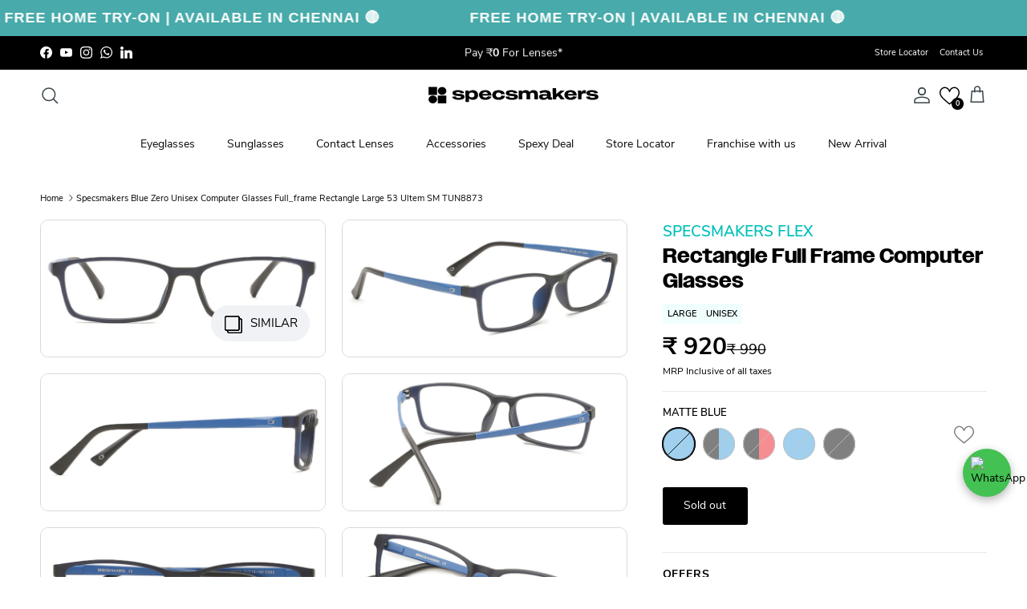

--- FILE ---
content_type: text/css
request_url: https://www.specsmakers.in/cdn/shop/t/222/assets/main.css?v=2461166500188341861769753084
body_size: 83938
content:
/** Shopify CDN: Minification failed

Line 14897:17 Expected ":"
Line 14897:32 Unterminated string token
Line 18015:17 Expected ":"
Line 18015:32 Unterminated string token

**/
@charset "UTF-8";
/* used for: transparent header, dropdown nav, docked utility bar */

@font-face {
    font-family: 'Owners';
    src: url('/cdn/shop/files/Owners-Bold.woff2?v=1752832297') format('woff2'),
        url('/cdn/shop/files/Owners-Bold.woff?v=1752832274') format('woff');
    font-weight: 700;
    font-style: normal;
    font-display: swap;
}

@font-face {
    font-family: 'Owners';
    src: url('/cdn/shop/files/Owners-BoldItalic.woff2?v=1752832372') format('woff2'),
        url('/cdn/shop/files/Owners-BoldItalic.woff?v=1752832326') format('woff');
    font-weight: 700;
    font-style: italic;
    font-display: swap;
}


@font-face {
    font-family: 'Caveat';
    src: url('/cdn/shop/files/Caveat-Medium.woff2?v=1756375709') format('woff2'),
        url('/cdn/shop/files/Caveat-Medium.woff?v=1756375803') format('woff');
    font-weight: 700;
    font-style: normal;
    font-display: swap;
}

:root{
  --heading-font-family: 'Owners' ;
  --sub-heading-font-family: "Nunito Sans", sans-serif ;
  --corner-cowi-accent-bg:#48AAAA !important;
  --corner-cowi-banner-gradient-start:#48AAAA !important;
  --corner-cowi-banner-gradient-end:#48AAAA !important;
  --corner-cowi-accent-bg:#000000 !important;
  --search-button-bg:#48AAAA !important;
  --store-button-color:#000000 !important;
}
.pointer-events-none{
  pointer-events: none;
}
.visible{
  visibility: visible; 
}
.invisible{
  visibility: hidden;
}
.collapse{
  visibility: collapse;
}
.fixed{
  position: fixed;
}
.absolute{
  position: absolute;
}
.relative{
  position: relative;
}
.sticky{
  position: -webkit-sticky;
  position: sticky;
}
.bottom-0{
  bottom: 0;
}
.left-0{
  left: 0;
}
.right-0{
  right: 0;
}
.top-0{
  top: 0;
}
.m-0{
  margin: 0;
}
.mx-auto{
  margin-left: auto;
  margin-right: auto;
}
.mb-0{
  margin-bottom: 0;
}
.mb-8{
  margin-bottom: calc(8 * var(--space-unit));
}
.mt-2{
  margin-top: calc(2 * var(--space-unit));
}
.mt-6{
  margin-top: calc(6 * var(--space-unit));
}
.mt-8{
  margin-top: calc(8 * var(--space-unit));
}
.block{
  display: block;
}
.inline-block{
  display: inline-block;
}
.inline{
  display: inline;
}
.flex{
  display: flex;
}
.inline-flex{
  display: inline-flex;
}
.table{
  display: table;
}
.grid{
  display: grid;
}
.hidden{
  display: none;
}
.h-full{
  height: 100%;
}
.w-full{
  width: 100%;
}
.flex-auto{
  flex: 1 1 auto;
}
.flex-none{
  flex: none;
}
.basis-full{
  flex-basis: 100%;
}
.columns-1{
  columns: 1;
}
.columns-2{
  columns: 2;
}
.flex-col{
  flex-direction: column;
}
.flex-wrap{
  flex-wrap: wrap;
}
.items-start{
  align-items: flex-start;
}
.items-end{
  align-items: flex-end;
}
.items-center{
  align-items: center;
}
.justify-start{
  justify-content: flex-start;
}
.justify-end{
  justify-content: flex-end;
}
.justify-center{
  justify-content: center;
}
.justify-between{
  justify-content: space-between;
}
.overflow-hidden{
  overflow: hidden;
}
.bg-success-bg{
  background-color: rgb(var(--success-bg-color));
}
.bg-theme-bg{
  background-color: rgba(var(--bg-color));
}
.text-center{
  text-align: center;
}
.text-start{
  text-align: start;
}
.text-end{
  text-align: end;
}
.text-sm{
  font-size: 0.8em;
}
.font-semibold{
  font-weight: 600;
}
.uppercase{
  text-transform: uppercase;
}
.capitalize{
  text-transform: capitalize;
}
.text-current{
  color: currentColor;
}
.text-error-text{
  color: rgb(var(--error-text-color));
}
.text-success-text{
  color: rgb(var(--success-text-color));
}
.text-theme-text{
  color: rgb(var(--text-color));
}
.underline{
  text-decoration-line: underline;
}
.shadow{
  --tw-shadow: 0 1px 3px 0 rgb(0 0 0 / 0.1), 0 1px 2px -1px rgb(0 0 0 / 0.1);
  --tw-shadow-colored: 0 1px 3px 0 var(--tw-shadow-color), 0 1px 2px -1px var(--tw-shadow-color);
  box-shadow: var(--tw-ring-offset-shadow, 0 0 #0000), var(--tw-ring-shadow, 0 0 #0000), var(--tw-shadow);
}
.outline{
  outline-style: solid;
}
.transition{
  transition-property: color, background-color, border-color, text-decoration-color, fill, stroke, opacity, box-shadow, transform, filter, -webkit-backdrop-filter;
  transition-property: color, background-color, border-color, text-decoration-color, fill, stroke, opacity, box-shadow, transform, filter, backdrop-filter;
  transition-property: color, background-color, border-color, text-decoration-color, fill, stroke, opacity, box-shadow, transform, filter, backdrop-filter, -webkit-backdrop-filter;
  transition-timing-function: cubic-bezier(0.4, 0, 0.2, 1);
  transition-duration: 150ms;
}
.js .js-hidden,
.no-js .no-js-hidden{
  display: none;
}
.thumbnails.js .js-hidden,.thumbnails
.no-js .no-js-hidden {
  display: none;
}
.js .js-hidden,
.no-js .no-js-hidden {
  display: none;
}

.no-js .no-js-visible{
  display: block;
}

.visually-hidden{
  position: absolute;
  width: 1px;
  height: 1px;
  padding: 0;
  margin: -1px;
  overflow: hidden;
  clip: rect(0, 0, 0, 0);
  white-space: nowrap;
  border-width: 0;
}

@media (max-width: 767.98px) {
  .visually-hidden-mobile{
    position: absolute;
    width: 1px;
    height: 1px;
    padding: 0;
    margin: -1px;
    overflow: hidden;
    clip: rect(0, 0, 0, 0);
    white-space: nowrap;
    border-width: 0;
  }
}
.object-bottom {
  object-position: bottom;
}

.object-top {
  object-position: top;
}

.text-theme-text {
  color: rgb(var(--body-text-color));
}

.bg-theme-bg {
  background-color: rgba(var(--body-bg-color));
}

/* http://meyerweb.com/eric/tools/css/reset/
v2.0 | 20110126
License: none (public domain)
(Tweaked for CleanCanvas theme)
*/
html,
body,
div,
span,
applet,
object,
iframe,
h1,
h2,
h3,
h4,
h5,
h6,
p,
blockquote,
pre,
a,
abbr,
acronym,
address,
big,
cite,
code,
del,
dfn,
em,
img,
ins,
kbd,
q,
s,
samp,
small,
strike,
strong,
sub,
sup,
tt,
var,
b,
u,
i,
center,
dl,
dt,
dd,
ol,
ul,
li,
fieldset,
form,
label,
legend,
table,
caption,
tbody,
tfoot,
thead,
tr,
th,
td,
article,
aside,
canvas,
details,
embed,
figure,
figcaption,
footer,
header,
hgroup,
menu,
nav,
output,
ruby,
section,
summary,
time,
mark,
audio,
video {
  margin: 0;
  padding: 0;
  border: 0;
  font: inherit;
  vertical-align: baseline;
}

ol,
ul {
  list-style: none;
}

blockquote,
q {
  quotes: none;
}

blockquote::before,
blockquote::after,
q::before,
q::after {
  content: "";
  content: none;
}

table {
  border-spacing: 0;
  border-collapse: collapse;
}

:root {
  --gutter: var(--gutter-mobile);
  --container-pad-x: 16px;
  --carousel-edge: 40px;
  --theme-sticky-header-height: 0px;
  --space-unit: 4px;
}
@media (min-width: 768px) {
  :root {
    --gutter: var(--gutter-desktop);
    --container-pad-x: 30px;
  }
}
@media (min-width: 1000px) {
  :root {
    --container-pad-x: 50px;
  }
}
@media (min-width: 1300px) {
  :root {
    --gutter: var(--gutter-large);
  }
}
@media (min-width: 1450px) {
  :root {
    --container-pad-x: 60px;
  }
}

.spaced-row {
  margin-bottom: var(--section-padding);
}

.spaced-row-above {
  margin-top: var(--section-padding);
}

.fully-spaced-row,
.fully-spaced-row--small {
  margin-top: var(--section-padding);
  margin-bottom: var(--section-padding);
}

.strongly-spaced-row,
.fully-spaced-row--medium {
  margin-top: 60px;
  margin-bottom: 30px;
}
@media (max-width: 767.98px) {
  .strongly-spaced-row,
.fully-spaced-row--medium {
    margin-top: 30px;
    margin-bottom: 30px;
  }
}

.fully-spaced-row--large {
  margin-top: 60px;
  margin-bottom: 30px;
}
@media (max-width: 767.98px) {
  .fully-spaced-row--large {
    margin-top: 30px;
    margin-bottom: 30px;
  }
}

.lightish-spaced-row-above {
  margin-top: 2rem;
}
.container.blog-row .lightish-spaced-row-above {
  margin-top: 0;
}

@media (max-width: 767.98px) {
  .lightish-spaced-row-above--not-mobile {
    margin-top: 0;
  }
}
.lightly-spaced-row {
  margin-bottom: 1em;
}

.lightly-spaced-row-above {
  margin-top: 1em;
}

.very-lightly-spaced-row {
  margin-bottom: 0.5em;
}

.lightish-spaced-row {
  margin-bottom: 30px;
}

.padded-row,
.fully-padded-row--small {
  padding-top: var(--section-padding);
  padding-bottom: var(--section-padding);
}

.fully-padded-row--medium {
  padding-top: var(--larger-section-padding);
  padding-bottom: var(--larger-section-padding);
}
@media (max-width: 767.98px) {
  .fully-padded-row--medium {
    padding-top: var(--larger-section-padding-mobile);
    padding-bottom: var(--larger-section-padding-mobile);
  }
}

.fully-padded-row--large,
.strongly-padded-row {
  padding-top: var(--largest-section-padding);
  padding-bottom: var(--largest-section-padding);
}

@media (max-width: 767.98px) {
  .fully-padded-row--not-mobile {
    padding-top: 0;
    padding-bottom: 0;
  }
  .fully-spaced-row--not-mobile {
    margin-top: 0;
    margin-bottom: 0;
  }
}
.page-section-spacing {
  margin-top: var(--section-padding);
  margin-bottom: var(--section-padding);
}
.page-section-spacing .page-header .breadcrumbs {
  margin-top: -1.8em;
}

@media (max-width: 767.98px) {
  .page-section-spacing--no-top-mobile {
    margin-top: 0;
  }
}
.spaced-column .spaced-row-above,
.spaced-column .lightish-spaced-row-above:first-child {
  margin-top: 0;
}
.spaced-column .spaced-row,
.spaced-column .lightly-spaced-row:last-child {
  margin-bottom: 0;
}

@media (min-width: 768px) {
  .slim-column-left-layout {
    display: flex;
    justify-content: center;
  }
  .slim-column-left-layout > .column:first-child {
    width: 260px;
    margin-inline-end: 40px;
  }
  .slim-column-left-layout > .column:last-child {
    flex: 0 1 var(--reading-container-width);
  }
  .feature-text-paired {
    margin-right: 15%;
    margin-left: 15%;
  }
  .feature-text-paired-wide {
    margin: 30px auto;
    width: 80%;
    max-width: var(--reading-container-width);
  }
}
.merge-remove-wrapper {
  /* note: JS expects second units */
  --fade-duration: 0.5s;
  --slide-duration: 0.25s;
  overflow: hidden;
  transition: opacity var(--fade-duration) cubic-bezier(0, 0, 0.14, 0.96), height var(--slide-duration) cubic-bezier(0, 0, 0.14, 0.96);
  pointer-events: none;
}

.merge-remove-wrapper--fade {
  opacity: 0;
}

.merge-remove-wrapper--slide {
  height: 0 !important;
}

.merge-add-wrapper {
  /* note: JS expects second units */
  --fade-duration: 0.2s;
  --slide-duration: 0.5s;
  transition: opacity var(--fade-duration) cubic-bezier(0, 0, 0.14, 0.96), height var(--slide-duration) cubic-bezier(0, 0, 0.14, 0.96);
  opacity: 0;
}

.merge-add-wrapper:not(.merge-add-wrapper--slide) {
  height: 0 !important;
}

.merge-add-wrapper--fade {
  opacity: 1;
}

[data-merge-list-item] {
  --fade-duration: 0.15s;
  --slide-duration: 0.25s;
  position: relative;
  transition: opacity var(--fade-duration) cubic-bezier(0, 0, 0.14, 0.96), height var(--slide-duration) cubic-bezier(0, 0, 0.14, 0.96);
}

.merge-item-refreshing {
  opacity: 0.5;
  pointer-events: none;
}
.merge-item-refreshing::after {
  content: "";
  position: absolute;
  top: calc(50% - 12px);
  left: calc(50% - 12px);
  width: 24px;
  height: 24px;
  animation: loadingSpinner 1s linear infinite;
  border: 2px solid transparent;
  border-radius: 100%;
  border-left-color: currentColor;
}

/* Modern box sizing */
html {
  box-sizing: border-box;
}

*,
*::before,
*::after {
  box-sizing: inherit;
}

/* CSS cross-browser clear fix */
.cf::before,
.cf::after {
  content: "";
  display: table;
}

.cf::after {
  clear: both;
}

.cf {
  zoom: 1;
}

/* Remove FF input padding for consistant alignment */
input::-moz-focus-inner,
button::-moz-focus-inner {
  padding: 0;
  border: 0;
}

/* Remove the odd input formatting from iOS */
button,
input[type=submit],
input[type=button] {
  -webkit-appearance: none;
  appearance: none;
}

/* Do not use focus outline unless tabbing, or no-js */
.js body:not(.tab-used) *:focus {
  outline: none;
}

[hidden] {
  display: none !important;
}

@media (prefers-reduced-motion) {
  .has-motion {
    animation: none !important;
    transition: none !important;
  }
}
/* Hover styling for all devices and browsers */
button {
  margin: 0;
  padding: 0;
  border: 0;
  background: transparent;
  color: inherit;
  font-family: inherit;
  font-size: inherit;
  font-weight: inherit;
  line-height: inherit;
  cursor: pointer;
}

button svg {
  pointer-events: none;
}

.btn {
  display: inline-block;
  height: auto;
  margin: 0;
  padding: var(--input-btn-padding-top) 25px var(--input-btn-padding-bottom);
  transition: background-color 100ms, color 100ms, border-color 100ms, opacity 100ms;
  border: 1.5px solid rgb(var(--btn-border-color));
  border-radius: var(--btn-border-radius);
  background: rgb(var(--btn-bg-color));
  color: rgb(var(--btn-text-color));
  font-family: var(--base-font-family);
  font-size: var(--button-text-size);
  font-style: var(--base-font-style);
  font-weight: var(--base-font-weight);
  letter-spacing: var(--btn-letter-spacing);
  line-height: 1em;
  text-align: center;
  text-decoration: none !important;
  text-transform: var(--btn-text-transform);
  vertical-align: middle;
  cursor: pointer;
  -webkit-tap-highlight-color: transparent;
}
.btn .icon {
  display: inline-block;
  position: relative;
  width: 24px;
  height: 1em;
  vertical-align: top;
}
.btn .icon svg {
  position: absolute;
  top: 50%;
  left: 0;
  width: 20px;
  height: 20px;
  margin-top: -10px;
}
.btn .icon + span {
  vertical-align: middle;
}
@media (hover: none) {
  .btn:active {
    border-color: rgb(var(--btn-border-hover-color));
    background: rgb(var(--btn-bg-hover-color));
    color: rgb(var(--btn-text-hover-color));
  }
}
@media (hover: hover) {
  .btn:hover {
    border-color: rgb(var(--btn-border-hover-color));
    background: rgb(var(--btn-bg-hover-color));
    color: rgb(var(--btn-text-hover-color));
  }
}
.btn[disabled] {
  pointer-events: none;
}

.btn--large {
  padding: 15px 25px;
  font-size: var(--base-text-size);
}

.btn--wide {
  width: 100%;
}

.btn--icon {
  width: auto;
  min-width: 0;
  padding: 0.8em;
  font-size: var(--base-text-size);
}

.btn--secondary {
  --btn-text-color: var(--btn-alt-text-color);
  --btn-text-hover-color: var(--btn-alt-bg-color);
  --btn-bg-color: var(--btn-alt-bg-color);
  --btn-bg-hover-color: var(--btn-alt-text-color);
  --btn-border-color: var(--btn-alt-border-color);
  --btn-border-hover-color: var(--btn-alt-border-hover-color);
}

.btn--tertiary {
  --btn-text-color: var(--btn-ter-text-color);
  --btn-text-hover-color: var(--btn-ter-text-hover-color);
  --btn-bg-color: var(--btn-ter-bg-color);
  --btn-bg-hover-color: var(--btn-ter-bg-hover-color);
  --btn-border-color: var(--btn-ter-bg-color);
  --btn-border-hover-color: var(--btn-ter-bg-hover-color);
  padding: 0.9em 20px;
}

.btn-icon {
  display: inline-block;
  position: relative;
  width: 20px;
  height: var(--base-text-size);
  vertical-align: middle;
}
.btn-icon:first-child {
  margin-inline-end: 8px;
}
.btn-icon:last-child {
  margin-inline-start: 8px;
}
.btn-icon svg {
  position: absolute;
  top: 50%;
  left: 0;
  width: 20px;
  height: 20px;
  margin-top: -10px;
}

.toggle-btn {
  display: flex;
  position: relative;
  align-items: center;
  height: 3em;
  padding-inline-end: 2.5em;
  overflow: hidden;
  color: inherit;
  font-weight: 600;
  text-overflow: ellipsis;
  white-space: nowrap;
}
@media (max-width: 767.98px) {
  .toggle-btn {
    padding-inline-end: 0;
  }
}
.toggle-btn:hover {
  color: inherit;
}
.toggle-btn .btn-icon circle {
  transition: transform 400ms cubic-bezier(0.11, 0.44, 0.03, 1);
  fill: rgb(var(--body-bg-color));
}
.toggle-btn .toggle-btn__chevron {
  position: absolute;
  top: 50%;
  right: 7px;
  left: auto;
  width: 24px;
  height: 24px;
  margin: -12px 0 0;
  transition: transform 250ms ease;
  border: 0;
}
[dir=rtl] .toggle-btn .toggle-btn__chevron {
  right: auto;
  left: 7px;
}
.toggle-btn .toggle-btn__chevron svg {
  width: 100%;
  height: 100%;
  vertical-align: top;
}
@media (max-width: 767.98px) {
  .toggle-btn .toggle-btn__chevron {
    display: none;
  }
}

.toggle-btn__count {
  margin-inline-start: 0.3em;
}

@media (min-width: 768px) {
  .toggle-btn--revealed-desktop .btn-icon circle:nth-child(3) {
    transform: translateX(6px);
  }
  .toggle-btn--revealed-desktop .btn-icon circle:nth-child(4) {
    transform: translateX(-6px);
  }
  .toggle-btn--revealed-desktop .toggle-btn__chevron {
    transform: rotate(180deg);
  }
}
.button-row {
  margin-top: calc(2rem - 10px);
  margin-left: -0.5em;
  margin-right: -0.5em;
}
.button-row .button-row__btn { /* higher spec than a.btn */
  margin-top: 10px;
  margin-left: 0.5em;
  margin-right: 0.5em;
}

:root {
  --icon-size: 24px;
}

svg {
  vertical-align: middle;
}
svg.feather {
  stroke: currentColor;
  fill: transparent;
}

.beside-svg {
  vertical-align: middle;
}

.icon {
  width: var(--icon-size);
  height: var(--icon-size);
}

.icon--extra-small {
  --icon-size: 14px;
}

.icon--small {
  --icon-size: 16px;
}

.icon--large {
  --icon-size: 38px;
}

.with-icon {
  display: inline-flex;
  align-items: flex-start;
  line-height: 1.4;
  vertical-align: top;
}
.with-icon > .icon,
.with-icon > .icon-container {
  flex: 0 0 auto;
  margin: calc(0.8em - 10px) 0 0;
  margin-inline-end: 12px;
}
.with-icon > .icon-container .icon {
  display: block;
}
.with-icon .icon--large {
  margin: 0;
  margin-inline-end: 16px;
}

.with-icon--small > .icon,
.with-icon--small > .icon-container {
  flex: 0 0 auto;
  margin: calc(0.8em - 9px) 0 0;
  margin-inline-end: 8px;
}

.icon-natcol .feather {
  stroke: currentColor;
}

img {
  max-width: 100%;
  height: auto;
  object-fit: cover;
}

img:not([src]) {
  visibility: hidden;
}

.theme-img {
  display: block;
  margin-right: auto;
  margin-left: auto;
}

.img-fill {
  position: relative;
}
.img-fill .theme-img {
  position: absolute;
  top: 0;
  left: 0;
  width: 100%;
  height: 100%;
}

.img-fill.absolute {
  position: absolute;
}

.img-stretch .theme-img {
  width: 100%;
}

.img-ar {
  position: relative;
}
.img-ar::before {
  content: "";
  display: block;
  padding-top: calc(100% / var(--aspect-ratio));
}
.img-ar img {
  position: absolute;
  top: 0;
  left: 0;
  width: 100%;
  height: 100%;
}

.img-ar--contain img {
  object-fit: contain;
}

.img-ar--cover img {
  object-fit: cover;
}

.height--fixed {
  position: relative;
  height: var(--image-height);
}

.height--full {
  --image-height: calc(100vh - var(--theme-sticky-header-height));
  position: relative;
  height: var(--image-height);
}

.height--full-ignore-header-height {
  --image-height: 100vh;
}

.height--adapt {
  position: relative;
}
.height--adapt::before {
  content: "";
  display: block;
  padding-top: calc(100% / var(--aspect-ratio));
}

@media (max-width: 767.98px) {
  .height--adapt-to-overlay-mobile::before {
    content: none;
  }
  .height--adapt-to-overlay-mobile .text-overlay {
    position: relative;
    min-height: calc(100vw / var(--aspect-ratio));
  }
}
.height__image,
.height__image img,
.height__image .placeholder-image {
  position: absolute;
  top: 0;
  left: 0;
  width: 100%;
  height: 100%;
  padding: 0;
}

@media (min-width: 768px) {
  .img-fill-half-section {
    position: absolute;
    top: 0;
    left: 0;
    width: 50%;
    height: 100%;
  }
  [dir=rtl] .img-fill-half-section {
    left: auto;
    right: 0;
  }
  .column--order-push-desktop .img-fill-half-section {
    left: auto;
    right: 0;
  }
  [dir=rtl] .column--order-push-desktop .img-fill-half-section {
    left: 0;
    right: auto;
  }
  .img-fill-half-section .theme-img,
.img-fill-half-section .placeholder-image {
    position: absolute;
    top: 0;
    left: 0;
    width: 100%;
    height: 100%;
    padding: 0;
  }
}
.custom-select__btn {
  display: flex;
  width: var(--custom-select-button-width, auto);
  min-width: 100%;
  max-width: 100%;
  background-color: var(--input-background-color);
  color: rgb(var(--input-text-color));
  font-size: var(--base-text-size);
  font-weight: var(--base-font-weight);
  line-height: 1.2em;
}
.custom-select__btn.is-loading {
  color: rgba(var(--input-text-color)/0.2);
}
.custom-select__btn > .icon {
  flex-shrink: 0;
  width: 36px;
  height: 20px;
  margin-inline-start: auto;
  margin-inline-end: -5px;
  padding-inline-start: 16px;
}

.custom-select__listbox {
  z-index: 100;
  top: 5px;
  left: -5px;
  min-width: 100%;
  max-height: 20em;
  overflow-y: auto;
  border: 1px solid var(--body-input-border-color);
  outline: 0;
  background-color: var(--body-input-background-color);
  box-shadow: 0 5px 10px rgba(0, 0, 0, 0.15);
  color: rgb(var(--body-input-text-color));
  font-size: var(--base-text-size);
}
.custom-select__listbox[aria-hidden=false] {
  visibility: visible;
}

.custom-select__option {
  padding: 9px 15px;
  cursor: pointer;
}
.custom-select__option > em {
  flex-shrink: 0;
  margin-inline-start: auto;
  padding-inline-start: 1em;
  font-style: normal;
}
.custom-select__option.is-focused {
  outline: 0;
  background-color: rgb(var(--body-text-color)/0.06);
  color: rgb(var(--body-input-text-color));
}

.custom-select__option--visual-group-end:not(:last-child) {
  position: relative;
  margin-bottom: 0.8em;
}
.custom-select__option--visual-group-end:not(:last-child)::after {
  content: "";
  position: absolute;
  top: calc(100% + 0.4em);
  left: 0;
  width: 100%;
  border-bottom: 1px solid rgb(var(--body-input-text-color));
  opacity: 0.1;
  pointer-events: none;
}

.custom-select__btn[data-swatch]:not([data-swatch=""])::before,
.custom-select__option[data-swatch]::before {
  content: "";
  width: 22px;
  height: 22px;
  margin-inline-end: 8px;
  border-radius: 100%;
  border: 1px solid rgb(var(--body-text-color)/0.3);
  background-size: cover;
  background-color: var(--swatch-background-color);
  background-image: var(--swatch-background-image);
  background-clip: padding-box;
}

.custom-select__btn {
  padding: 0.75em 1em;
  border: 1px var(--input-border-color) solid;
  background: var(--input-background-color);
  color: rgb(var(--input-text-color));
  border-radius: var(--btn-border-radius);
}
@media (hover: none) {
  .custom-select__btn:active {
    border: 1px var(--input-border-color) solid;
    background: var(--input-background-color);
    color: rgb(var(--input-text-color));
  }
}
@media (hover: hover) {
  .custom-select__btn:hover {
    border: 1px var(--input-border-color) solid;
    background: var(--input-background-color);
    color: rgb(var(--input-text-color));
  }
}
.custom-select__btn > .icon {
  width: 25px;
  padding-inline-start: 10px;
}

.custom-select__option > em {
  padding-inline-start: 2em;
}

.custom-select__listbox {
  margin: 0;
  border-radius: var(--modal-border-radius);
}

select {
  max-width: 100%;
  font-family: inherit;
  font-style: inherit;
  font-weight: inherit;
}

input[type=text],
input[type=number],
input[type=email],
input[type=password],
input[type=address],
input[type=tel],
input[type=date],
textarea {
  box-sizing: border-box;
  max-width: 100%;
  margin: 0;
  padding: 0.8em 15px;
  border: 1px var(--input-border-color) solid;
  border-radius: var(--btn-border-radius);
  background: var(--input-background-color);
  color: rgb(var(--input-text-color));
  font-family: var(--base-font-family);
  font-size: var(--input-text-size);
  font-style: var(--base-font-style);
  font-weight: var(--base-font-weight);
  line-height: calc(1.3 * var(--input-text-size));
  vertical-align: middle;
  -webkit-appearance: none; /* ios input shadow */
  appearance: none;
}
input[type=text]:hover,
input[type=number]:hover,
input[type=email]:hover,
input[type=password]:hover,
input[type=address]:hover,
input[type=tel]:hover,
input[type=date]:hover,
textarea:hover {
  border: 1px var(--input-border-color-hover) solid;
}
input[type=text]:active, input[type=text]:focus,
input[type=number]:active,
input[type=number]:focus,
input[type=email]:active,
input[type=email]:focus,
input[type=password]:active,
input[type=password]:focus,
input[type=address]:active,
input[type=address]:focus,
input[type=tel]:active,
input[type=tel]:focus,
input[type=date]:active,
input[type=date]:focus,
textarea:active,
textarea:focus {
  border: 1px var(--input-border-color-active) solid;
  box-shadow: 0 0 0 var(--input-active-shadow-width) var(--input-border-color-active);
}

textarea {
  height: 120px;
  padding-top: 10px;
  padding-bottom: 10px;
  line-height: 1.6;
}

input[type=email],
input[type=tel] {
  direction: ltr;
}

input[type=number] {
  -webkit-appearance: textfield;
          appearance: textfield;
}

input[type=number]::-webkit-inner-spin-button,
input[type=number]::-webkit-outer-spin-button {
  -webkit-appearance: none;
  margin: 0;
}

input[type=date] {
  min-height: calc(2 * 0.8em + 2 * 1px + calc(1.3 * var(--input-text-size)));
}

::placeholder {
  color: rgb(var(--input-text-color));
}

.lightly-styled-select {
  display: block;
  position: relative;
  box-sizing: border-box;
  height: calc(var(--base-text-size) + 26px);
  overflow: hidden;
  border: 1px solid var(--input-border-color);
  border-radius: var(--btn-border-radius);
  background: var(--input-background-color);
}
.lightly-styled-select:hover {
  border-color: var(--input-border-color-hover);
}
.lightly-styled-select svg {
  position: absolute;
  top: calc(50% - 10px);
  right: 6px;
  width: 20px;
  height: 20px;
  pointer-events: none;
}
.lightly-styled-select select {
  width: 268px !important;
  width: calc(100% + 28px) !important;
  max-width: none !important;
  height: 100% !important;
  padding: 0 30px 0 15px !important; /* If you add too much padding here, the options won't show in IE */
  border: 0 !important;
  background: transparent !important;
  color: rgb(var(--input-text-color));
  font-size: var(--base-text-size) !important;
  line-height: calc(var(--base-text-size) + 24px) !important;
  -webkit-appearance: none;
  appearance: none;
}
@media (max-width: 767.98px) {
  .lightly-styled-select select {
    font-size: min(var(--input-text-size), 16px) !important;
  }
}

body {
  font-family: var(--base-font-family);
  font-style: var(--base-font-style);
  font-weight: var(--base-font-weight);
}

h1,
.h1,
h2,
h3,
h4,
h5,
h6,
.heading-font {
  font-style: var(--heading-font-style);
  font-weight: var(--heading-font-weight);
}

h1,
.h1,
.heading-font {
  font-family: var(--heading-font-family);
}
h2,
h3,
h4,
h5,
h6{
  font-style: var(--sub-heading-font-family);
  font-weight: 700;
}

.pageheader .logotext,
#shoplogo .logotext {
  font-family: var(--logo-font-family);
  font-style: var(--logo-font-style);
  font-weight: var(--logo-font-weight);
}

.navigation {
  font-family: var(--nav-font-family);
  font-style: var(--nav-font-style);
  font-weight: var(--nav-font-weight);
  background-color: #ffffff;
}

strong,
b {
  font-weight: bold;
}

abbr,
acronym {
  border-bottom: 1px dotted rgb(var(--text-color));
  cursor: help;
}

em,
i {
  font-style: italic;
}

ul,
ol {
  margin: 0;
  padding: 0;
  list-style: none;
}

sub,
sup {
  position: relative;
  font-size: 75%;
  line-height: 0;
}

sup {
  top: -0.5em;
}

sub {
  bottom: -0.25em;
}

blockquote {
  quotes: "“" "”";
  margin: 1.5em 0;
  margin-inline-start: 10px;
  padding: 0.5em 0;
  font-size: 130%;
  font-style: italic;
  line-height: 1.5em;
}

blockquote::before {
  content: open-quote;
  margin-inline-start: -20px;
  margin-inline-end: 10px;
  color: rgb(var(--text-color));
  font-size: 3em;
  line-height: 0.1em;
  vertical-align: -0.48em;
}

blockquote :first-child {
  display: inline;
}

blockquote :last-child {
  margin-bottom: 0;
}

blockquote::after {
  content: no-close-quote;
}

dl {
  margin-inline-start: 2em;
}

dl dd {
  margin-inline-start: 1em;
}

th,
td {
  padding: 0.7em;
  border-collapse: collapse;
  border-top: 1px solid rgb(var(--text-color)/var(--divider-opacity));
  border-bottom: 1px solid rgb(var(--text-color)/var(--divider-opacity));
}

th {
  border-bottom-width: 3px;
  /*distinguishing table headers from data cells*/
  font-weight: bold;
  text-align: start;
}

table.noborders td,
table.noborders th {
  border: 0;
}

caption {
  margin-bottom: 0.5em;
  text-align: center;
}

p,
fieldset,
table {
  margin-bottom: 1em;
}

hr {
  width: 100%;
  height: 1px;
  margin: 20px 0;
  border: 0;
  border-bottom: 1px solid rgb(var(--text-color)/var(--divider-opacity));
  color: transparent;
}

a,
.link {
  transition: color 100ms, border-color 100ms, opacity 100ms, text-decoration-color 100ms;
  color: rgb(var(--link-color));
  text-decoration: none;
  -webkit-tap-highlight-color: transparent;
}

a svg {
  pointer-events: none;
}

h1,
.h1,
h2,
h3,
h4,
h5,
h6,
.heading-font {
  margin-bottom: 10px;
  color: rgb(var(--heading-color));
  line-height: 1.2;
}
h1 svg,
h1 svg g,
.h1 svg,
.h1 svg g,
h2 svg,
h2 svg g,
h3 svg,
h3 svg g,
h4 svg,
h4 svg g,
h5 svg,
h5 svg g,
h6 svg,
h6 svg g,
.heading-font svg,
.heading-font svg g {
  fill: currentColor;
}

h1 a,
h2 a,
h3 a,
h4 a,
h5 a,
h6 a {
  color: inherit;
  text-decoration: none;
}

:root {
  --font-scale: calc((var(--larger-text-size) - var(--base-text-size)) * 0.16);
}

h1,
.h1 {
  font-size: var(--larger-text-size);
}

h2,
.h2 {
  font-size: calc(5 * var(--font-scale) + var(--base-text-size));
}

h3,
.h3 {
  font-size: calc(4 * var(--font-scale) + var(--base-text-size));
}

h4,
.h4 {
  font-size: calc(3 * var(--font-scale) + var(--base-text-size));
}

h5,
.h5 {
  font-size: calc(2 * var(--font-scale) + var(--base-text-size));
}

h6,
.h6 {
  font-size: calc(var(--font-scale) + var(--base-text-size));
}

@media (max-width: 767.98px) {
  :root {
    --font-scale: calc((var(--larger-mobile-text-size) - var(--base-text-size)) * 0.16);
  }
  h1,
.h1 {
    font-size: var(--larger-mobile-text-size);
  }
}
h1,
.h1,
h2,
.h2,
h3,
.h3,
h4,
.h4,
h5,
.h5,
h6,
.h6 {
  text-transform: var(--heading-text-transform);
}

.title,
.majortitle {
  margin: 0 0 1.25rem;
  letter-spacing: 2px;
  font-weight: 700;
  font-family: 'Owners';
}

.hometitle {
  margin: 0 0 30px;
  line-height: 1em;
}
@media (max-width: 1299.98px) {
  .hometitle {
    margin-bottom: 20px;
  }
}

.small-text {
  font-size: var(--smaller-text-size-1);
  line-height: 1.4em;
}

.large-text {
  font-size: 1.35em;
  line-height: var(--base-line-height);
}
@media (max-width: 767.98px) {
  .large-text {
    font-size: 1.2em;
    line-height: var(--base-line-height);
  }
}

.super-large-text {
  font-size: var(--super-large-text-size);
}
@media (max-width: 767.98px) {
  .super-large-text {
    font-size: var(--super-large-mobile-text-size);
  }
}

.subheading {
  font-size: 0.8em;
  font-weight: 500;
  letter-spacing: 0.1em;
  line-height: 1.3em;
  text-transform: uppercase;
}

.subheading--over {
  margin-bottom: 2.25em;
}

.small-feature-link {
  color: rgb(var(--link-color));
  font-size: var(--small-feature-link-font-size);
  font-weight: 500;
  letter-spacing: var(--btn-letter-spacing);
  text-decoration: underline;
  text-decoration-color: rgb(var(--link-color)/0.4);
  text-transform: var(--btn-text-transform);
  text-underline-offset: 2px;
  text-decoration-thickness: 1px;
}
.small-feature-link:hover {
  text-decoration-color: rgb(var(--link-color));
}

.underline, .product-policies a,
.underline-child a {
  text-decoration: underline;
  text-underline-offset: 2px;
  text-decoration-color: rgb(var(--link-color)/0.4);
  text-decoration-thickness: 1px;
}
.underline:hover, .product-policies a:hover,
.underline-child a:hover {
  text-decoration-color: currentColor;
}

.underline--not-link {
  text-decoration-color: rgb(var(--body-text-color)/0.6);
}

.underline--on-hover:not(:hover) {
  text-decoration-color: transparent;
}

.rte h1,
.rte h2,
.rte h3,
.rte h4,
.rte h5,
.rte h6 {
  margin: 1em 0 15px;
}
.rte h1:first-child,
.rte h2:first-child,
.rte h3:first-child,
.rte h4:first-child,
.rte h5:first-child,
.rte h6:first-child {
  margin-top: 0;
}
.rte a {
  text-decoration: underline;
  text-underline-offset: 2px;
  text-decoration-color: rgb(var(--link-color)/0.4);
  text-decoration-thickness: 1px;
}
.rte a:hover {
  text-decoration-color: currentColor;
}
.rte > p:last-child {
  margin-bottom: 0;
}
.rte ul,
.rte ol {
  margin-inline-start: 2em;
  margin-bottom: 1em;
}
.rte ul li {
  list-style: disc outside;
}
.rte ol li {
  list-style: decimal outside;
}
.rte iframe {
  max-width: 100%;
}

.styled-list {
  margin-inline-start: 2em;
  margin-bottom: 1em;
  list-style: disc outside;
}

.placeholder-image {
  position: relative;
  height: 0;
  padding-top: 100%;
  overflow: hidden;
  background: #f5f5f5;
}
.placeholder-image.dark {
  background: #c6c7c8;
}
.placeholder-image.dark svg,
.placeholder-image.dark svg g {
  fill: #9f9f9f;
}
.placeholder-image.placeholder-image--shape-landscape, .placeholder-image.placeholder-image--shape-landscape-32 {
  padding-top: 67%;
}
.placeholder-image.placeholder-image--shape-landscape-54 {
  padding-top: 80%;
}
.placeholder-image.placeholder-image--shape-portrait-45 {
  padding-top: 125%;
}
.placeholder-image.placeholder-image--shape-portrait-23 {
  padding-top: 150%;
}
.placeholder-image svg {
  position: absolute;
  top: 0;
  left: 0;
  width: 100%;
  height: 100%;
}
.placeholder-image svg, .placeholder-image svg g {
  fill: #9f9f9f;
}

.announcement-bar {
  display: block;
  position: relative;
  z-index: 401; /* above header */
  background: var(--bg-color);
  color: rgb(var(--text-color));
  font-size: var(--smaller-text-size-1);
  line-height: 1.4em;
}
.announcement-bar a {
  color: rgb(var(--link-color));
  text-decoration: none;
}
.announcement-bar a:hover {
  text-decoration: none;
}
.announcement-bar .container {
  display: flex;
  align-items: center;
  justify-content: space-between;
}
.announcement-bar:not(.announcement-bar--with-announcement) .announcement-bar__left {
  flex: 0 0 auto;
}
.announcement-bar .social {
  margin-top: -8px;
  padding-top: 0.8em;
  padding-bottom: 0.8em;
}
.announcement-bar .social a {
  margin: 8px 0 0;
  margin-inline-end: 10px;
}

.announcement-bar__left {
  flex: 2 0 0;
}

.announcement-bar__middle {
  position: relative;
  flex: 1 1 auto;
  text-align: center;
}
@media (min-width: 768px) {
  .announcement-bar__middle:not(:first-child):not(:last-child) {
    max-width: 50%;
  }
}

.announcement-bar__right {
  flex: 2 0 0;
  text-align: end;
}

.announcement-bar__announcements {
  position: relative;
  margin: 0.8em 0;
  font-size: var(--announcement-font-size);
}

.announcement-bar__link > .announcement-bar__announcements {
  padding: 0;
}

@media (min-width: 768px) and (max-width: 999.98px) {
  .announcement-bar--tablet-wrap .container {
    flex-wrap: wrap;
  }
  .announcement-bar--tablet-wrap .announcement-bar__left {
    flex: 0 0 auto;
  }
  .announcement-bar--tablet-wrap .announcement-bar__middle {
    flex: 1 0 100%;
    order: -1;
    max-width: none !important;
  }
}
.announcement-bar__link {
  display: inline-block;
  padding-top: 0.8em;
  padding-bottom: 0.8em;
}

.announcement {
  display: flex;
  align-items: center;
  /*
    the following style and the next line-height lower risk of bold text (which may be
    taller than normal-weight text) causing a jumping container
  */
  min-height: 1.4em;
}
.announcement p {
  margin: 0;
}
.announcement a {
  text-decoration: underline;
  text-underline-offset: 1px;
  text-decoration-color: rgb(var(--link-color)/0.6);
  text-decoration-thickness: 1px;
}
.announcement a:hover {
  text-decoration: underline;
  text-decoration-thickness: 1px;
  text-decoration-color: rgb(var(--link-color));
}
.announcement .countdown {
  display: inline-block;
  overflow: hidden;
  vertical-align: middle;
}
.announcement .countdown:not([loaded]) {
  visibility: hidden;
}
.announcement .countdown__grid {
  --countdown-size: 1em;
}
.announcement .countdown__item:not(.countdown__item--is-0) {
  --countdown-divider-width: calc(var(--countdown-size) / 2.4);
  display: flex;
  align-items: flex-start;
}
.announcement .countdown__unit {
  direction: ltr;
  align-self: flex-start;
  margin-top: 0.14em;
  margin-inline-start: 2px;
  opacity: 0.5;
  width: 1em;
  font-size: calc(0.6 * var(--announcement-font-size));
  line-height: 1;
  letter-spacing: 2em;
  -webkit-clip-path: polygon(0 -50%, 120% -50%, 120% 150%, 0 150%);
          clip-path: polygon(0 -50%, 120% -50%, 120% 150%, 0 150%);
}

.announcement__text {
  flex: 0 0 100%;
  line-height: 1.3em;
  transition: opacity 500ms ease-out 500ms, transform 700ms cubic-bezier(0.09, 0.49, 0.39, 0.99) 500ms;
}

.announcement--inactive {
  visibility: hidden;
  position: absolute;
  top: 0;
  left: 0;
  width: 100%;
  transition: visibility 0s 300ms;
}
.announcement--inactive .announcement__text {
  opacity: 0;
  transform: translateY(8px);
  transition: opacity 300ms ease-out 0s, transform 300ms ease-out 300ms;
}

.announcement-bar__announcement-controller {
  position: absolute;
  top: calc(100% - 4px);
  left: 50%;
  transform: translateX(-50%);
  white-space: nowrap;
}
.announcement-bar__announcement-controller:not(:focus-within) {
  height: 0;
  overflow: hidden;
  clip: rect(0 0 0 0);
}
.announcement-bar__announcement-controller .announcement-button {
  background: var(--bg-color);
  color: inherit;
}

.announcement-text-separation-box {
  margin-inline-start: 0.5em;
  padding: 2px 7px;
  background: rgb(var(--text-color)/0.2);
  border-radius: var(--btn-border-radius);
}

.announcement-text-separation-dash::before {
  content: "–";
  margin: 0 0.4em;
}

.announcement-text-separation-dot::before {
  content: "·";
  margin: 0 0.3em;
}

.announcement-text-separation-space {
  margin-inline-start: 0.5em;
}

cart-drawer {
  display: flex;
  flex: 1 0 0;
}

.cart-drawer {
  display: flex;
  flex: 1 0 auto;
  flex-direction: column;
  width: 100%;
  overflow-x: hidden;
}
.cart-drawer .cart-item-list {
  margin: var(--gutter-content) 0;
}
.cart-drawer .cart-item-list__body {
  margin: calc(var(--gutter-content) / -2) 0;
}
.cart-drawer .cart-item {
  padding: calc(var(--gutter-content) / 2) 0;
}
.cart-drawer .collection-slider {
  --container-pad-x: var(--gutter-content);
  --gutter: 16px;
  padding-top: 30px;
}
@media (min-width: 768px) {
  .cart-drawer .collection-slider {
    --gutter: 20px;
    overflow: hidden;
  }
  .cart-drawer .collection-slider .collection-listing {
    overflow: visible;
  }
}

.cart-drawer__content {
  display: flex;
  flex: 1 0 0;
  flex-direction: column;
  justify-content: space-between;
  overflow-x: hidden;
  overflow-y: auto;
}

.cart-drawer__content-item {
  padding: 0 var(--gutter-content);
}

.cart-drawer__header {
  display: flex;
  align-items: center;
  justify-content: space-between;
  margin: 15px 0;
}
@media (min-width: 768px) {
  .cart-drawer__header {
    margin-top: 20px;
  }
}

.cart-drawer__footer {
  flex: 0 0 auto;
  padding: var(--gutter-content) var(--gutter-content) calc(var(--gutter-content) + env(safe-area-inset-bottom, 0px) * 1.5);
  border-top: 1px solid rgb(var(--text-color)/var(--divider-opacity));
}
.cart-drawer__footer .cart-policies {
  margin-bottom: 2px;
}

.cart-drawer__empty-content {
  display: flex;
  position: absolute;
  top: 0;
  right: 0;
  left: 0;
  padding: var(--gutter-content);
  flex-direction: column;
  align-items: center;
  justify-content: center;
  height: 100%;
  transition: opacity 0.5s;
}
.cart-drawer__empty-content .drawer__close-btn {
  position: absolute;
  top: var(--gutter-content);
  right: var(--gutter-content);
}
.cart-drawer__empty-content .drawer__close-btn [dir=rtl] {
  right: 0;
  left: var(--gutter-content);
}

.cart-drawer__empty-content--custom-colors {
  background: var(--bg);
  color: var(--text);
}
.cart-drawer__empty-content--custom-colors .drawer__close-btn,
.cart-drawer__empty-content--custom-colors .majortitle,
.cart-drawer__empty-content--custom-colors .rte a {
  color: inherit;
}
.cart-drawer__empty-content--custom-colors .rte a {
  text-decoration-color: var(--text-dim);
}
.cart-drawer__empty-content--custom-colors .rte a:hover {
  text-decoration-color: currentColor;
}

.cart-drawer__empty-content__item {
  transition: opacity 0.5s cubic-bezier(0, 0, 0.2, 1), transform 0.75s cubic-bezier(0, 0, 0.2, 1);
}

.cart-drawer__content--hidden,
.cart-drawer__footer--hidden,
.cart-drawer__empty-content--hidden {
  visibility: hidden;
  opacity: 0;
}

.cart-drawer__empty-content--hidden {
  transition: none;
}

.cart-drawer__title {
  margin-bottom: 0;
}

.cart-drawer__note textarea {
  display: block;
  margin-top: 0.75em;
  width: 100%;
}

.cart-info-block--lmtb {
  margin-top: 30px;
  margin-bottom: 30px;
}

.cart-info-block--smt {
  margin-top: 1.25em;
}

.cart-info-block--smb {
  margin-bottom: 1.25em;
}

.faq-header {
  margin-bottom: 20px;
}

.faq-index {
  display: none;
}

@media (min-width: 768px) {
  .faq-header {
    display: flex;
    justify-content: center;
  }
  .faq-index {
    display: block;
    position: relative;
    flex: 0 0 auto;
    width: 208px;
    margin-inline-end: 32px;
  }
  .faq-index__sticky-container {
    position: absolute;
    top: 0;
    left: 0;
    width: 100%;
  }
  .faq-header__content {
    flex: 0 1 var(--reading-container-width, 800px);
  }
  .section-faq-header--with-index ~ .section-collapsible-tabs .container {
    padding-inline-start: calc(var(--container-pad-x) + 240px);
  }
}
@media (min-width: 1200px) {
  .faq-index {
    width: 260px;
    margin-inline-end: 40px;
  }
  .section-faq-header--with-index ~ .section-collapsible-tabs .container {
    padding-inline-start: calc(var(--container-pad-x) + 300px);
  }
}
.faq-search-item-inactive {
  display: none;
}

.faq-search {
  margin-top: 20px;
  position: relative;
}

.faq-search__icon {
  position: absolute;
  top: 50%;
  left: 1em;
  transform: translate3d(0, -50%, 0);
  pointer-events: none;
}
[dir=rtl] .faq-search__icon {
  right: 1em;
  left: auto;
}
.faq-search__icon svg {
  display: block;
}

.faq-search .faq-search__input { /* specificity hack */
  width: 100%;
  height: 56px;
  padding-inline-start: 56px;
}

.faq-index__heading {
  margin-bottom: 1.2em;
  font-size: 1.3em;
}

.faq-index-item {
  margin-top: 0.75em;
  margin-bottom: 0.75em;
}

.faq-index__item-container {
  position: -webkit-sticky;
  position: sticky;
  top: calc(30px + var(--theme-sticky-header-height));
}

/* Theme-specific */
.template-page.template-suffix-faq #content {
  margin-top: 0;
  padding-bottom: 0;
}

.faq-header {
  margin-top: var(--section-padding);
}

.section-faq-header + .section-collapsible-tabs .collapsible-tabs,
.section-collapsible-tabs + .section-collapsible-tabs .collapsible-tabs {
  margin-top: 0;
}

page-header,
main-navigation {
  display: block;
}

.pageheader {
  --link-color: var(--header-text-col);
  position: relative;
  z-index: 4000; /* Place above slider for live-search dropdown */
  transition: background-color 175ms ease-in;
  background: #ffffff;
  color: var(--header-text-col);
}

.js .section-header:not(.section-header--nav-hover):not(.section-header--nav-open) .pageheader--transparent {
  background: transparent;
}
.js .section-header:not(.section-header--nav-hover):not(.section-header--nav-open) .pageheader--transparent .logo-area {
  border-color: transparent;
  color: var(--transparent-header-text-color);
}
.js .section-header:not(.section-header--nav-hover):not(.section-header--nav-open) .pageheader--transparent .logo__image:not(:last-child) {
  opacity: 0;
}
.js .section-header:not(.section-header--nav-hover):not(.section-header--nav-open) .pageheader--transparent .logo__image-transparent {
  opacity: 1;
}
.js .section-header:not(.section-header--nav-hover):not(.section-header--nav-open) .pageheader--transparent .logo a {
  color: var(--transparent-header-text-color);
}
.js .section-header:not(.section-header--nav-hover):not(.section-header--nav-open) .pageheader--transparent + #main-nav .navigation {
  border-color: transparent;
}
.js .section-header:not(.section-header--nav-hover):not(.section-header--nav-open) .pageheader--transparent + #main-nav .navigation .navigation__tier-1 {
  background: transparent;
}
.js .section-header:not(.section-header--nav-hover):not(.section-header--nav-open) .pageheader--transparent + #main-nav .navigation .navigation__tier-1 > .navigation__item:not(.featured-link) > .navigation__link {
  color: var(--transparent-header-text-color);
}
.js .section-header:not(.section-header--nav-hover):not(.section-header--nav-open) .pageheader--transparent ~ .header-shade {
  opacity: 0;
}

.pageheader svg.feather {
  stroke: currentColor;
  fill: none;
}

.pageheader .logo {
  padding: 20px 0;
  text-align: center;
}

.pageheader .logo a {
  display: inline-block;
  color: var(--logo-col);
}

.logo img {
  display: inline-block;
  vertical-align: middle;
}

.logo__h1 {
  margin: 0;
  padding: 0;
  font-size: inherit;
  line-height: inherit;
  text-transform: none;
}

.logo__link {
  position: relative;
}

.logo__image {
  transition: opacity 175ms ease-in;
}

.logo__image-transparent {
  position: absolute;
  top: 0;
  left: 0;
  width: 100%;
  height: 100%;
  transition: opacity 175ms ease-in;
  opacity: 0;
  object-fit: contain;
}

.pageheader .logo .logotext {
  font-size: var(--logo-text-size);
  line-height: 1.4em;
  word-break: break-word;
}

@media (min-width: 768px) {
  .pageheader--layout-inline-menu-center .logo-area__left {
    position: relative;
    flex: 0 0 2px;
    order: 1;
    margin-right: 20px;
    margin-left: 20px;
  }
  .pageheader--layout-inline-menu-center .logo-area__left .show-search-link {
    display: none;
  }
  .pageheader--layout-inline-menu-center .logo-area__left__inner {
    position: absolute;
    left: 0;
    width: calc(100vw - 600px);
    min-height: 100%;
    transform: translateX(-50%);
  }
  .pageheader--layout-inline-menu-center .logo-area__left__inner .navigation--left {
    left: 0;
    width: 100%;
  }
  .pageheader--layout-inline-menu-center .logo-area__left__inner .navigation--left .navigation__tier-1-container {
    left: 0;
  }
  .pageheader--layout-inline-menu-center .logo-area__middle {
    flex: 1 0 0;
    max-width: none;
    margin-right: 0;
    margin-left: 0;
    text-align: start;
  }
  .pageheader--layout-inline-menu-center .logo-area__middle .logo {
    display: inline-block;
  }
  .pageheader--layout-inline-menu-center .logo-area__right {
    flex: 1 0 0;
    order: 2;
  }
  .pageheader--layout-inline-menu-center .logo-area__right .show-search-link {
    display: flex;
    align-items: center;
  }
  .pageheader--layout-inline-permitted {
    /* ensure box flexes to fill space, as it has overflow:hidden */
  }
  .pageheader--layout-inline-permitted .navigation--left {
    visibility: visible;
  }
  .pageheader--layout-inline-permitted .navigation.navigation--left {
    border: 0;
    color: inherit;
  }
  .pageheader--layout-inline-permitted .navigation.navigation--left .navigation__link:hover,
.pageheader--layout-inline-permitted .navigation.navigation--left .menu-promotion__link:hover {
    color: var(--header-text-hover-col);
  }
  .pageheader--layout-inline-permitted .navigation.navigation--left .navigation__tier-1 {
    transition: none;
    border: 0;
    background: transparent;
  }
  .pageheader--layout-inline-permitted .logo-area__left::after,
.pageheader--layout-inline-permitted .logo-area__left__inner::after {
    content: "-";
    visibility: hidden;
    width: 0;
  }
  .pageheader--layout-inline-permitted .logo-area__left {
    min-height: calc(22px * 2 + 1.5em);
    font-size: var(--nav-text-size);
  }
  .pageheader--layout-inline-permitted .logo-area__left__inner .show-search-link {
    display: none;
  }
  .pageheader--layout-inline-permitted .logo-area__right .show-search-link {
    display: flex;
    align-items: center;
  }
  .pageheader--layout-inline-permitted + #main-nav .navigation--main {
    visibility: hidden;
    border: 0;
  }
  .pageheader--layout-inline-permitted + #main-nav .navigation--main .navigation__tier-1 {
    height: 0;
  }
  .pageheader--layout-inline-permitted + #main-nav .navigation--main .navigation__tier-1 > .navigation__item > .navigation__link,
.pageheader--layout-inline-permitted + #main-nav .navigation--main .navigation__tier-1 > .navigation__item > .navigation__children-toggle {
    display: none;
  }
  .pageheader--layout-inline-permitted + #main-nav .navigation--main .navigation__tier-2-container {
    border-top: 0;
  }
  .logo-area__middle--logo-image {
    line-height: 0px;
  }
}
.logo-area .mobile-nav-toggle {
  display: none;
  flex: 0 0 auto;
  width: 44px;
  height: 44px;
  color: inherit;
}
@media (max-width: 767.98px) {
  .logo-area .mobile-nav-toggle {
    display: inline-block;
  }
}

.page-shade,
.header-shade {
  visibility: hidden;
  position: fixed;
  z-index: 300;
  top: 0;
  left: 0;
  width: 100%;
  height: 0;
  transition: visibility 0.34s, opacity 0.34s ease;
  opacity: 0;
  background: rgba(0, 0, 0, 0.3);
  pointer-events: none;
}
@media (max-width: 767.98px) {
  .page-shade,
.header-shade {
    z-index: 7000;
  }
}

.header-shade {
  position: absolute;
}

.section-header {
  position: relative;
  z-index: 400;
  top: 0;
}

.cart-link {
  display: flex;
  align-items: center;
}
@media (max-width: 767.98px) {
  .cart-link {
    justify-content: center;
    width: 44px;
    height: 44px;
  }
}

.cart-link__label {
  margin-inline-end: 8px;
  vertical-align: middle;
}

.cart-link__icon {
  position: relative;
  margin: 0 0 2px;
}

.cart-link__count {
  position: absolute;
  top: -3px;
  right: -5px;
  min-width: 15px;
  padding: 3px;
  border-radius: 12px;
  background: var(--header-text-col);
  color: var(--header-bg-col);
  font-size: 9px;
  font-weight: 500;
  line-height: 1em;
  text-align: center;
  white-space: nowrap;
}
[dir=rtl] .cart-link__count {
  right: auto;
  left: -5px;
}

.inline-menu:not(:last-child) {
  margin-right: 2px;
}

.inline-menu__link {
  display: inline-block;
  margin-left: 11px;
}

.navigation {
  position: relative;
  z-index: 2;
  font-size: var(--nav-text-size);
  line-height: 1.5;
  text-align: center;
}
.navigation li {
  list-style: none;
  vertical-align: top;
}

.navigation--left {
  display: none;
  visibility: hidden;
  position: absolute;
  top: 0;
  left: 0;
  height: 100%;
  white-space: nowrap;
}
[dir=rtl] .navigation--left {
  right: 0;
  left: auto;
}
@media (min-width: 768px) {
  .navigation--left {
    display: block;
  }
}
.navigation--left .navigation__tier-1-container {
  position: absolute;
  top: 50%;
  left: -18px;
  width: 100%;
  margin-top: calc(-22px - 0.75em);
}
.navigation--left .navigation__tier-1-container .navigation__tier-1 > .navigation__item > .navigation__link {
  padding-top: 22px;
  padding-bottom: 22px;
}
.navigation--left .navigation__tier-1-container .navigation__tier-1 > .navigation__item > .navigation__link::before {
  bottom: calc(50% - var(--theme-header-height) / 2 - 0.5px);
}

.navigation__item {
  display: block;
}

.navigation__link {
  display: block;
  padding: 10px 18px;
}

.menu-promotion {
  padding: 0 20px 20px;
}

.menu-promotion__text {
  margin-top: 0.5em;
  text-align: center;
}

.navigation {
  color: var(--main-nav-link-col);
}
.navigation .navigation__item--with-children {
  display: flex;
  flex-wrap: wrap;
  align-items: center;
  justify-content: space-between;
}
.navigation .navigation__item--with-children > .navigation__link {
  max-width: calc(100% - 60px);
}
.navigation .navigation__item--with-children .navigation__tier-2-container,
.navigation .navigation__item--with-children .navigation__tier-3-container {
  width: 100%;
}
.navigation .navigation__children-toggle {
  padding: 10px 20px;
  color: inherit;
}
.navigation .navigation__children-toggle:hover {
  color: inherit;
}
.navigation .navigation__children-toggle .feather {
  display: inline-block;
  margin-bottom: 1px;
  vertical-align: middle;
}
.navigation .navigation__tier-1 {
  padding: 12px 0;
  transition: background-color 175ms ease-in;
  /* background: var(--main-nav-bg); */
  background-color: #ffffff;
}
.navigation .navigation__tier-1 > .navigation__item {
  display: flex;
}
.navigation .navigation__tier-2-container {
  /* background: var(--main-nav-bg); */
   background-color: #ffffff;
}
.navigation .navigation__link,
.navigation .menu-promotion__link {
  display: block;
  color: inherit;
  text-align: start;
}
.navigation .navigation__link:hover,
.navigation .menu-promotion__link:hover {
  color: inherit;
}
.navigation .navigation__wide-promotion--with-fade .container__breakout {
  position: relative;
}
.navigation .navigation__wide-promotion--with-fade .container__breakout::after {
  content: "";
  position: absolute;
  right: 0;
  bottom: 0;
  left: 0;
  height: 50%;
  background: linear-gradient(180deg, transparent 0%, var(--main-nav-bg) 100%);
}
.navigation .feather {
  stroke: currentColor;
  fill: none;
}
.navigation .featured-link > .navigation__link,
.navigation .featured-link.navigation__link {
  color: var(--main-nav-link-featured-col);
}
@media (min-width: 768px) {
  .navigation {
    transition: border 175ms ease-in;
    /* border-bottom: 1px solid var(--heading-divider-col); */
    text-align: center;
  }
  .navigation .navigation__link {
    transition: color 0.1s;
  }
  .navigation .navigation__link:hover,
.navigation .menu-promotion__link:hover {
    color: var(--main-nav-link-hover-col);
  }
  .navigation .navigation__children-toggle {
    display: none;
  }
  .navigation .navigation__item--with-children > .navigation__link {
    max-width: none;
  }
  .navigation.navigation--tight-underline .navigation__tier-1 > .navigation__item > .navigation__link::before, .navigation.navigation--tight-underline .navigation__tier-1 > .navigation__item > .navigation__link::after {
    bottom: 16px;
  }
  .navigation .navigation__tier-1 {
    padding: 0;
  }
  .navigation .navigation__tier-1 > .navigation__item {
    display: inline-block;
  }
  .navigation .navigation__tier-1 > .navigation__item > .navigation__link {
    display: inline-block;
    position: relative;
    padding: 18px 18px;
    white-space: nowrap;
  }
  .navigation .navigation__tier-1 > .navigation__item > .navigation__link::before {
    content: "";
    position: absolute;
    z-index: 20;
    bottom: -1px;
    left: 18px;
    width: calc(100% - 36px);
    height: 2px;
    transform: scaleX(0);
    transition: transform 0.3s;
    background-color: currentColor;
    will-change: transform;
  }
  .navigation .navigation__tier-1 > .navigation__item > .navigation__link:hover::before {
    transform: scaleX(1);
  }
  .navigation .navigation__tier-1 > .navigation__item.navigation__item--active > .navigation__link::before {
    transform: scaleX(1);
  }
  .navigation .navigation__tier-2-container {
    visibility: hidden;
    position: absolute;
    z-index: 10;
    top: 100%;
    left: 0;
    width: 100%;
    overflow: auto;
    transition: opacity 175ms ease-in, visibility 175ms;
    border-top: 1px solid var(--heading-divider-col);
    border-bottom: 1px solid var(--heading-divider-col);
    opacity: 0;
    text-align: start;
    pointer-events: none;
  }
  .pageheader--sticky + #main-nav .navigation .navigation__tier-2-container {
    max-height: calc(100vh - var(--theme-header-height) - 100px);
    overflow-y: auto;
  }
  .navigation .navigation__item--with-small-menu > .navigation__tier-2-container {
    display: block;
    left: 0;
    width: -webkit-max-content;
    width: max-content;
    min-width: 170px;
    max-width: 280px;
    border-right: 1px solid var(--heading-divider-col);
    border-left: 1px solid var(--heading-divider-col);
  }
  [dir=rtl] .navigation .navigation__item--with-small-menu > .navigation__tier-2-container {
    right: 0;
    left: auto;
  }
  .navigation .navigation__item--with-small-menu > .navigation__tier-2-container .container {
    padding: 22px 30px 22px 20px;
  }
  .navigation .navigation__item--with-small-menu > .navigation__tier-2-container .navigation__tier-2 .navigation__item {
    display: block;
  }
  .navigation .navigation__item--with-small-menu > .navigation__tier-2-container .navigation__tier-2 .navigation__link {
    padding: 5px 0;
  }
  .pageheader:not(.pageheader--layout-inline-permitted) + #main-nav .navigation .navigation__item--with-small-menu {
    position: relative;
  }
  .pageheader:not(.pageheader--layout-inline-permitted) + #main-nav .navigation .navigation__item--with-small-menu > .navigation__tier-2-container {
    left: 0 !important; /* override js-set style from proxy */
    transform: translateX(var(--nav-side-offset, 0px));
  }
  [dir=rtl] .pageheader:not(.pageheader--layout-inline-permitted) + #main-nav .navigation .navigation__item--with-small-menu > .navigation__tier-2-container {
    right: 0 !important;
    left: auto !important;
  }
  .navigation .navigation__item--show-children .navigation__tier-2-container, body.tab-used .navigation .navigation__item--with-children:focus-within .navigation__tier-2-container, html:not(.js) .navigation .navigation__item--with-children:hover .navigation__tier-2-container, html:not(.js) .navigation .navigation__item--with-children:focus-within .navigation__tier-2-container { /* no-js + tab */
    visibility: visible;
    z-index: 11;
    opacity: 1;
    pointer-events: auto;
  }
  .navigation:hover .navigation__tier-2-container {
    transition-delay: 150ms;
  }
  .navigation:hover .navigation__item--show-children .navigation__tier-2-container {
    transition-delay: 0s;
  }
  .navigation .navigation__tier-2 > .navigation__item {
    display: inline-block;
  }
  .navigation .navigation__tier-2 .navigation__link {
    padding: 0.25em 0;
    line-height: 1.2em;
    white-space: normal;
  }
  .navigation .navigation__columns {
    display: flex;
    flex: 0 0 100%;
    flex-wrap: wrap;
    justify-content: flex-start;
    margin: 0 -10px;
    padding-top: 32px;
    padding-bottom: 12px;
  }
  .navigation .navigation__columns .navigation__column:not(.navigation__column--promotion) {
    text-align: start;
  }
  .navigation .navigation__columns .navigation__column:not(.navigation__column--promotion) .navigation__item {
    display: block;
  }
  .navigation .navigation__columns .navigation__column:not(.navigation__column--promotion) .navigation__column-title {
    display: inline-block;
    padding: 0 0 15px;
    opacity: 0.7;
    font-size: 0.8em;
    font-weight: 500;
    letter-spacing: 0.08em;
    line-height: 1.2em;
    text-transform: uppercase;
  }
  .navigation .navigation__columns .navigation__column:not(.navigation__column--promotion) .navigation__children-toggle {
    display: none;
  }
  .navigation .navigation__columns .navigation__column:not(.navigation__column--promotion) .navigation__tier-3 {
    display: block;
  }
  .navigation .navigation__columns .navigation__column:not(.navigation__column--promotion) .navigation__tier-3 .navigation__link {
    padding: 5px 0;
    opacity: 1;
  }
  .navigation .navigation__column {
    display: block;
    flex: 0 0 25%;
    padding: 0 10px 20px;
  }
  .navigation .navigation__columns--with-promos:not(.navigation__columns--over-5-cols) {
    flex-wrap: nowrap;
  }
  .navigation .navigation__columns:not(.navigation__columns--5-cols):not(.navigation__columns--over-5-cols) {
    justify-content: center;
  }
  .navigation .menu-promotion {
    flex: 1 0 0;
    padding: 0;
  }
  .navigation .navigation__wide-promotion {
    position: relative;
    padding-top: var(--larger-section-padding);
    padding-bottom: var(--larger-section-padding);
  }
  .navigation .navigation__wide-promotion img {
    position: absolute;
    top: 0;
    left: 0;
    width: 50%;
    height: 100%;
  }
  [dir=rtl] .navigation .navigation__wide-promotion img {
    right: 0;
    left: auto;
  }
  .navigation .navigation__wide-promotion .column--order-push-desktop img {
    right: 0;
    left: auto;
  }
  [dir=rtl] .navigation .navigation__wide-promotion .column--order-push-desktop img {
    right: auto;
    left: 0;
  }
  .navigation .navigation__wide-promotion--with-fade .container__breakout {
    position: static;
  }
  .navigation .navigation__wide-promotion--with-fade .container__breakout::after {
    top: 0;
    right: 50%;
    bottom: 0;
    left: auto;
    width: 280px;
    height: auto;
    background: linear-gradient(90deg, transparent 0%, var(--main-nav-bg) 100%);
  }
  [dir=rtl] .navigation .navigation__wide-promotion--with-fade .container__breakout::after {
    right: 50%;
    left: auto;
    background: linear-gradient(90deg, var(--main-nav-bg) 0%, transparent 100%);
  }
  .navigation .navigation__wide-promotion--with-fade .column--order-push-desktop .container__breakout::after {
    right: auto;
    left: 50%;
    background: linear-gradient(90deg, var(--main-nav-bg) 0%, transparent 100%);
  }
  [dir=rtl] .navigation .navigation__wide-promotion--with-fade .column--order-push-desktop .container__breakout::after {
    right: 50%;
    left: auto;
    background: linear-gradient(90deg, transparent 0%, var(--main-nav-bg) 100%);
  }
}
@media (min-width: 1000px) {
  .navigation .navigation__columns--over-5-cols {
    flex-wrap: wrap;
  }
  .navigation .navigation__columns--over-5-cols .navigation__column {
    flex: 0 0 20%;
  }
  .navigation .navigation__column {
    flex: 1 0 20%;
    max-width: 25%;
  }
}
@media (min-width: 1300px) {
  .navigation .navigation__columns {
    margin: 0 -15px;
  }
  .navigation .navigation__column {
    padding-right: 15px;
    padding-left: 15px;
  }
}
@media (max-width: 767.98px) {
  .navigation .container {
    padding-right: 20px;
    padding-left: 20px;
  }
  .navigation .container__breakout {
    margin-right: -20px;
    margin-left: -20px;
  }
}

.mobile-navigation-drawer {
  display: none;
  visibility: hidden;
  position: fixed;
  z-index: 8001;
  top: 0;
  left: -1px;
  box-sizing: border-box;
  width: min(88%, 540px);
  height: 100%;
  padding-bottom: calc(env(safe-area-inset-bottom, 0px) * 1.5 + 60px);
  overflow-x: hidden;
  overflow-y: auto;
  transform: translateX(-100%);
  background: var(--main-nav-bg);
  color: var(--main-nav-link-col);
  text-align: start;
  will-change: transform;
}
[dir=rtl] .mobile-navigation-drawer {
  right: -1px;
  left: auto;
  transform: translateX(100%);
  border-right: 0;
}
.mobile-navigation-drawer .navigation__mobile-header {
  border-bottom: 1px solid var(--heading-divider-col);
}
.mobile-navigation-drawer .mobile-nav-toggle {
  padding: 12px 20px;
  color: inherit;
}
.mobile-navigation-drawer .navigation__tier-1 {
  text-align: start;
}
.mobile-navigation-drawer .navigation__tier-1 > .navigation__item {
  flex-wrap: nowrap;
}
.mobile-navigation-drawer .navigation__tier-1 > .navigation__item > .navigation__link {
  font-weight: var(--mobile-menu-font-weight);
}
.mobile-navigation-drawer .navigation__tier-1 > .navigation__item > .navigation__children-toggle svg {
  transform: rotate(-90deg);
}
[dir=rtl] .mobile-navigation-drawer .navigation__tier-1 > .navigation__item > .navigation__children-toggle svg {
  transform: rotate(-270deg);
}
.mobile-navigation-drawer .navigation__tier-1 > .navigation__item--open > .navigation__tier-2-container {
  visibility: visible;
  transform: translate3d(0, 0, 0);
}
.mobile-navigation-drawer .navigation__tier-2-container {
  visibility: hidden;
  position: absolute;
  z-index: 1;
  top: 47px; /* overridden with js */
  bottom: 0;
  left: 0;
  width: 100%;
  padding-bottom: calc(env(safe-area-inset-bottom, 0px) * 1.5 + 60px);
  overflow: auto;
  transform: translate3d(100%, 0, 0);
  transition: visibility 0.35s, transform 0.35s cubic-bezier(0.55, 0.03, 0.37, 0.96);
  will-change: transform;
}
[dir=rtl] .mobile-navigation-drawer .navigation__tier-2-container {
  right: 0;
  left: auto;
  transform: translate3d(-100%, 0, 0);
}
.mobile-navigation-drawer .navigation__tier-2-container > .container {
  padding-right: 0;
  padding-left: 0;
}
.mobile-navigation-drawer .navigation__tier-2-container .navigation__item--open > .navigation__children-toggle > svg {
  transform: rotate(180deg);
}
.mobile-navigation-drawer .navigation__tier-2-container .navigation__item--open > .navigation__tier-3-container {
  visibility: visible;
  opacity: 1;
}
.mobile-navigation-drawer .navigation__tier-2 {
  padding-top: 12px;
}
.mobile-navigation-drawer .navigation__tier-2 > .navigation__item > .navigation__link {
  font-weight: var(--mobile-menu-font-weight);
}
.mobile-navigation-drawer .navigation__tier-3-container {
  visibility: hidden;
  height: 0;
  overflow: hidden;
  transition: all 0.35s cubic-bezier(0.55, 0.03, 0.37, 0.96);
  opacity: 0;
  will-change: height;
}
.mobile-navigation-drawer .navigation__tier-3 {
  padding-bottom: 20px;
}
.mobile-navigation-drawer .navigation {
  position: static;
  margin-bottom: 40px;
  font-size: 17px;
  text-align: inherit;
}
.mobile-navigation-drawer .navigation__link {
  padding: 12px 20px;
}
.mobile-navigation-drawer .navigation__item {
  align-items: flex-start;
}
.mobile-navigation-drawer .navigation__item--with-children > .navigation__link {
  flex: 1 1 0;
}
.mobile-navigation-drawer .navigation__children-toggle svg {
  transition: transform 150ms ease-out;
}
.mobile-navigation-drawer .navigation__column--promotion-carousel {
  display: flex;
  flex-wrap: nowrap;
  width: 100%;
  margin: 12px 0;
  overflow: auto;
  scroll-snap-type: x mandatory;
}
.mobile-navigation-drawer .navigation__column--promotion-carousel .menu-promotion {
  flex: 0 0 260px;
  max-width: 75%;
  margin: 0;
  padding: 0 0 20px;
  padding-inline-start: 20px;
  scroll-snap-align: start;
}
.mobile-navigation-drawer .navigation__column--promotion-carousel .menu-promotion:last-child {
  flex-basis: calc(260px + 20px);
  max-width: calc(75% + 20px);
  padding-inline-end: 20px;
}
.mobile-navigation-drawer .menu-promotion__text {
  text-align: start;
}
.mobile-navigation-drawer .navigation__wide-promotion .flexible-layout {
  display: block;
}
.mobile-navigation-drawer .navigation__wide-promotion .flexible-layout .column:last-child {
  margin-top: 40px;
  margin-bottom: 40px;
}

.mobile-navigation-drawer--child-open {
  overflow-y: hidden;
}

.navigation__mobile-products {
  margin-top: 30px;
}
.navigation__mobile-products .product-grid {
  display: flex;
  flex-wrap: nowrap;
  overflow: auto;
  scroll-snap-type: x mandatory;
}
.navigation__mobile-products .product-grid .product-block {
  flex: 0 0 260px;
  max-width: 75%;
  padding: 0;
  padding-inline-start: 20px;
  scroll-snap-align: start;
}
.navigation__mobile-products .product-grid .product-block:last-child {
  flex-basis: calc(260px + 20px);
  max-width: calc(75% + 20px);
  padding-inline-end: 20px;
}
.navigation__mobile-products .product-grid .product-block .product-block__detail {
  text-align: start;
}
.navigation__mobile-products .product-grid .product-block .product-price {
  justify-content: flex-start;
}
.navigation__mobile-products .product-grid .product-block .product-price .price {
  margin-inline-start: calc(-1 * var(--product-block-price-item-margin-start));
}

.navigation__mobile-products-title {
  margin: 0 20px 20px;
  font-size: 17px;
  font-weight: var(--mobile-menu-font-weight);
}

.mobile-navigation-drawer__footer .inline-menu {
  margin: 0;
}
.mobile-navigation-drawer__footer .announcement-bar__link {
  display: block;
  margin: 0 20px;
  padding: 16px 0;
  border-top: 1px solid var(--heading-divider-col);
  color: inherit;
}
.mobile-navigation-drawer__footer .header-localization {
  display: block;
}
.mobile-navigation-drawer__footer .header-localization .localization__grid {
  display: block;
}
.mobile-navigation-drawer__footer .header-localization .localization__selector {
  margin: 0 20px;
  border-top: 1px solid var(--heading-divider-col);
}
.mobile-navigation-drawer__footer .header-localization .custom-select__btn {
  justify-content: space-between;
  width: 100%;
  height: auto;
  padding: 16px 0;
  border: 0;
  text-align: inherit;
}
.mobile-navigation-drawer__footer .header-localization .custom-select__btn svg {
  width: 20px;
  height: 20px;
}
.mobile-navigation-drawer__footer .header-localization .custom-select__btn svg path {
  stroke-width: 1.6;
}
.mobile-navigation-drawer__footer .header-localization .custom-select__listbox {
  position: static;
  width: 100%;
  max-height: none;
  border: 0;
  background-color: transparent;
  box-shadow: none;
  color: inherit;
}
.mobile-navigation-drawer__footer .header-localization .custom-select__option {
  padding: 6.4px 0;
  opacity: 0.75;
  background: transparent;
  color: inherit;
}
.mobile-navigation-drawer__footer .header-localization .custom-select__option:first-child {
  padding-top: 8px;
}
.mobile-navigation-drawer__footer .header-localization .custom-select__option:last-child {
  padding-bottom: 32px;
}
.mobile-navigation-drawer__footer .social {
  display: flex;
  margin: 0 20px;
  padding: 16px 0;
  border-top: 1px solid var(--heading-divider-col);
}
.mobile-navigation-drawer__footer .social a {
  margin: 16px 16px 0 0;
  color: inherit;
}
.mobile-navigation-drawer__footer .social a svg {
  width: 20px;
  height: 20px;
}
.mobile-navigation-drawer__footer .social a img {
  height: 20px;
}

.navigation__mobile-header {
  display: flex;
  align-items: flex-start;
  justify-content: space-between;
}

.mobile-nav-title {
  visibility: hidden;
  padding: 12px 0;
  overflow: hidden;
  transform: translate3d(10px, 0, 0);
  transition: transform 0.35s cubic-bezier(0.55, 0.03, 0.37, 0.96), opacity 0.35s cubic-bezier(0.55, 0.03, 0.37, 0.96), visibility 0.35s cubic-bezier(0.55, 0.03, 0.37, 0.96);
  opacity: 0;
  text-overflow: ellipsis;
  white-space: nowrap;
}
.mobile-navigation-drawer--child-open .mobile-nav-title {
  visibility: visible;
  transform: translate3d(0, 0, 0);
  opacity: 1;
}

.mobile-nav-back {
  visibility: hidden;
  padding: 12px 20px;
  transition: opacity 0.35s cubic-bezier(0.55, 0.03, 0.37, 0.96), visibility 0.35s cubic-bezier(0.55, 0.03, 0.37, 0.96);
  opacity: 0;
  color: inherit;
}
.mobile-navigation-drawer--child-open .mobile-nav-back {
  visibility: visible;
  opacity: 1;
}

/* extra nav transitions */
.mobile-navigation-drawer .navigation__tier-1 > .navigation__item > .navigation__link,
.mobile-navigation-drawer .navigation__tier-1 > .navigation__item > .navigation__children-toggle,
.mobile-navigation-drawer .navigation__mobile-products,
.mobile-navigation-drawer .mobile-navigation-drawer__footer {
  transition: opacity 0.24s ease, transform 0.24s ease;
  transition-delay: 0.19s;
}

body:not(.reveal-mobile-nav) .mobile-navigation-drawer .navigation__tier-1 > .navigation__item > .navigation__link,
body:not(.reveal-mobile-nav) .mobile-navigation-drawer .navigation__tier-1 > .navigation__item > .navigation__children-toggle,
body:not(.reveal-mobile-nav) .mobile-navigation-drawer .navigation__mobile-products,
body:not(.reveal-mobile-nav) .mobile-navigation-drawer .mobile-navigation-drawer__footer,
.mobile-navigation-drawer--child-open .navigation__tier-1 > .navigation__item > .navigation__link,
.mobile-navigation-drawer--child-open .navigation__tier-1 > .navigation__item > .navigation__children-toggle,
.mobile-navigation-drawer--child-open .navigation__mobile-products,
.mobile-navigation-drawer--child-open .mobile-navigation-drawer__footer {
  transform: translate3d(-15px, 0, 0);
  opacity: 0;
}
[dir=rtl] body:not(.reveal-mobile-nav) .mobile-navigation-drawer .navigation__tier-1 > .navigation__item > .navigation__link,
[dir=rtl] body:not(.reveal-mobile-nav) .mobile-navigation-drawer .navigation__tier-1 > .navigation__item > .navigation__children-toggle,
[dir=rtl] body:not(.reveal-mobile-nav) .mobile-navigation-drawer .navigation__mobile-products,
[dir=rtl] body:not(.reveal-mobile-nav) .mobile-navigation-drawer .mobile-navigation-drawer__footer,
[dir=rtl] .mobile-navigation-drawer--child-open .navigation__tier-1 > .navigation__item > .navigation__link,
[dir=rtl] .mobile-navigation-drawer--child-open .navigation__tier-1 > .navigation__item > .navigation__children-toggle,
[dir=rtl] .mobile-navigation-drawer--child-open .navigation__mobile-products,
[dir=rtl] .mobile-navigation-drawer--child-open .mobile-navigation-drawer__footer {
  transform: translate3d(15px, 0, 0);
}

.reveal-mobile-nav--revealed .mobile-navigation-drawer .navigation__tier-1 > .navigation__item > .navigation__link,
.reveal-mobile-nav--revealed .mobile-navigation-drawer .navigation__tier-1 > .navigation__item > .navigation__children-toggle,
.reveal-mobile-nav--revealed .mobile-navigation-drawer .navigation__mobile-products,
.reveal-mobile-nav--revealed .mobile-navigation-drawer .mobile-navigation-drawer__footer {
  transition-delay: 0s;
}

@media only screen and (max-width: 767.98px) {
  .reveal-mobile-nav .page-shade,
.reveal-mobile-nav .header-shade {
    visibility: visible;
    height: 100%;
    opacity: 1;
    pointer-events: auto;
  }
  .pageheader .logo {
    padding: 10px 0;
    pointer-events: none;
  }
  .pageheader .logo a {
    pointer-events: auto;
  }
  .pageheader .logo .logotext {
    display: block;
    margin-top: 12px;
    margin-bottom: 12px;
    font-size: 20px;
    line-height: 1em;
  }
  .section-header {
    z-index: 8000;
  }
  .enable-mobile-nav-transition .mobile-navigation-drawer {
    visibility: visible;
    transition: transform 0.34s ease, visible 0.34s;
  }
  .mobile-navigation-drawer {
    display: block;
  }
  .reveal-mobile-nav {
    overflow: hidden;
  }
  .reveal-mobile-nav .mobile-navigation-drawer {
    visibility: visible;
    transform: translateX(0);
  }
  .reveal-mobile-nav .mobile-navigation-drawer:not(.mobile-navigation-drawer--child-open) .navigation__tier-1 > .navigation__item > .navigation__link,
.reveal-mobile-nav .mobile-navigation-drawer:not(.mobile-navigation-drawer--child-open) .navigation__tier-1 > .navigation__item > .navigation__children-toggle,
.reveal-mobile-nav .mobile-navigation-drawer:not(.mobile-navigation-drawer--child-open) .navigation__mobile-products,
.reveal-mobile-nav .mobile-navigation-drawer:not(.mobile-navigation-drawer--child-open) .mobile-navigation-drawer__footer {
    transform: translate3d(0, 0, 0);
    opacity: 1;
  }
}
.logo-area {
  display: flex;
  position: relative;
  z-index: 2;
  align-items: center;
  justify-content: space-between;
  width: 100%;
  transition: background-color 175ms ease-in, color 175ms ease-in, border-color 175ms ease-in;
  /* border-bottom: 1px solid var(--heading-divider-col); */
  color: var(--header-text-col);
  font-size: var(--smaller-text-size-1);
}
@media (max-width: 767.98px) {
  .logo-area.container {
    padding-right: 0;
    padding-left: 0;
  }
}

.logo-area__left {
  display: flex;
  flex: 2 0 0;
}

.logo-area__left__inner {
  display: flex;
  position: relative;
  flex-grow: 1;
  align-items: center;
  justify-content: flex-start;
}
@media (min-width: 768px) {
  .logo-area__left__inner {
    overflow: hidden;
  }
  .pageheader--layout-inline-permitted .logo-area__left__inner {
    overflow: visible;
  }
}

.logo-area__middle {
  flex: 1 1 auto;
  margin: 0;
  text-align: center;
}
@media (min-width: 768px) {
  .logo-area__middle {
    margin-right: 20px;
    margin-left: 20px;
  }
}

.logo-area__middle--logo-text {
  flex-grow: 0;
}

.logo-area__middle__inner {
  display: inline-block;
}

.logo-area__right {
  display: flex;
  flex: 2 0 0;
  align-items: center;
  justify-content: flex-end;
}

.logo-area__right__inner {
  display: flex;
  align-items: center;
}

.header-account-link {
  display: inline-flex;
  align-items: center;
  justify-content: flex-end;
  margin-inline-end: 20px;
}
@media (max-width: 767.98px) {
  .header-account-link {
    width: 44px;
    height: 44px;
    margin: 0;
    padding-right: 5px;
  }
}

.header-account-link__text + .header-account-link__icon:not(.mobile-only) {
  margin-inline-start: 8px;
}

.show-search-link {
  flex: 0 0 auto;
  white-space: nowrap;
}
.logo-area__right .show-search-link {
  display: none;
  margin-inline-end: 20px;
}

.show-search-link__icon {
  margin: 0 0 2px;
}
@media (max-width: 767.98px) {
  .show-search-link__icon {
    display: inline-flex;
    align-items: center;
    justify-content: flex-start;
    width: 44px;
    height: 44px;
    margin: 0;
  }
}

.show-search-link__text {
  margin: 0;
  margin-inline-end: 8px;
}
.show-search-link__text:last-child {
  margin: 0;
  margin-inline-start: 8px;
}
@media (max-width: 767.98px) {
  .show-search-link__text {
    display: none;
  }
}

@media (prefers-reduced-motion) {
  .mobile-navigation-drawer {
    transition: none !important;
  }
  .mobile-navigation-drawer .navigation__link,
.mobile-navigation-drawer .navigation__children-toggle,
.mobile-navigation-drawer .navigation__mobile-products,
.mobile-navigation-drawer .mobile-navigation-drawer__footer,
.mobile-navigation-drawer .navigation__tier-2-container,
.mobile-navigation-drawer .navigation__children-toggle > svg,
.mobile-navigation-drawer .navigation__tier-3-container {
    transition: none !important;
  }
}
.marquee-container {
  position: relative;
  width: 100%;
  overflow: hidden;
  direction: ltr;
}

.marquee {
  --scale: 0.7;
  display: flex;
  position: relative;
  flex-direction: row;
  flex-wrap: nowrap;
  width: -webkit-max-content;
  width: max-content;
  margin: 0;
  padding-top: calc(var(--vertical-padding) * var(--scale));
  padding-bottom: calc(var(--vertical-padding) * var(--scale));
  white-space: nowrap;
  direction: ltr;
}

.marquee-content {
  display: flex;
  align-items: center;
  width: -webkit-max-content;
  width: max-content;
  padding-right: 0.2em;
}
@media (prefers-reduced-motion: reduce) {
  .marquee-content {
    display: block;
    width: auto;
    animation: none;
    text-align: center;
    white-space: normal;
  }
  .marquee-content[aria-hidden=true] {
    display: none;
  }
}
[dir=rtl] .marquee-content {
  direction: rtl;
}

.js .marquee:not(.marquee--animate) {
  opacity: 0;
}

.marquee--animate .marquee-content {
  animation: marquee var(--duration) linear infinite;
}

.marquee:hover .marquee-content--contains-link {
  animation-play-state: paused;
}

.marquee--right .marquee-content {
  animation-direction: reverse;
}

@supports (-webkit-text-stroke: 0.01em currentColor) {
  .marquee-text--stencil,
.marquee-stencil-this {
    -webkit-text-stroke: 0.01em currentColor;
    -webkit-text-fill-color: transparent;
  }
}
@keyframes marquee {
  0% {
    transform: translateX(0);
  }
  100% {
    transform: translateX(-100%);
  }
}
.marquee-item {
  padding-right: calc(var(--space) * var(--scale));
}
.marquee-item a:not(.btn) {
  color: inherit;
}

.marquee-item_h1 {
  margin: 0;
  color: inherit;
  font-family: inherit;
  font-size: inherit;
  font-weight: inherit;
  line-height: inherit;
  text-transform: inherit;
}

.marquee-text {
  color: var(--color, inherit);
  font-size: max(var(--text-size) * var(--scale), var(--base-text-size));
}

.marquee-icon .icon {
  display: block;
  width: calc(var(--width) * var(--scale));
  height: calc(var(--width) * var(--scale));
  color: var(--color);
}

.marquee-image .placeholder-image,
.marquee-image .theme-img {
  display: block;
  width: calc(var(--width) * var(--scale));
}

.marquee-button .btn--custom,
.marquee-button .btn--custom:hover {
  border: 0;
  background: var(--btn-col-bg);
  color: var(--btn-col-text);
}

@media (min-width: 768px) {
  .marquee {
    --scale: 0.85;
  }
}
@media (min-width: 1000px) {
  .marquee {
    --scale: 1;
  }
}
@media (min-width: 768px) {
  .product-info {
    display: flex;
    justify-content: center;
  }
  .product-info .product-column-left {
    flex: 0 0 auto;
    width: 50%;
  }
  .product-info .product-column-right {
    flex: 0 0 auto;
    width: calc(50% - 44px);
    max-width: 490px;
    margin-inline-start: 44px;
  }
}
@media (min-width: 1040px) {
  .product-info .media-gallery-size-small {
    width: 35%;
  }
  .product-info .media-gallery-size-small + .product-column-right {
    width: calc(100% - 35% - 44px);
  }
  .product-info .media-gallery-size-medium {
    width: 45%;
  }
  .product-info .media-gallery-size-medium + .product-column-right {
    width: calc(100% - 45% - 44px);
  }
  .product-info .media-gallery-size-large {
    width: 62%;
  }
  .product-info .media-gallery-size-large + .product-column-right {
    width: calc(100% - 62% - 44px);
  }
}
.product-title {
  margin: 0 0 0.5em;
  color:#000000;
}

.product-info-label {
  margin-top: 7px;
  margin-bottom: 8px;
  font-size: 1rem;
  font-weight: 600;
  line-height: 1.4em;
}

.price-container {
  display: flex;
  flex-direction: column;
  margin-bottom: 15px;
}
@media (min-width: 768px) {
  .price-container {
    flex-direction: row;
    flex-wrap: wrap;
    align-items: flex-start;
    justify-content: space-between;
  }
  .price-container .product-price {
    margin-right: 10px;
    margin-bottom: 0;
  }
  .price-container .price-descriptors {
    order: 1;
    /* width: 100%; */
  }
}

shopify-payment-terms {
  display: block;
  margin-top: 8px;
  margin-bottom: 12px;
}

.product-policies {
  margin-top: 0.5em;
  margin-bottom: 0.25em;
}
.product-description {
  margin-top: 20px;
  margin-bottom: 20px;
}

.product-info .product-form .option-selectors {
  display: none;
}

.js .product-info .product-form .original-selector {
  display: none;
}

.js .product-info .product-form .option-selectors {
  display: block;
}

.product-form .input-row,
.buy-buttons-row {
  margin: 10px 0;
  clear: both;
}

.product-form .label {
  display: block;
  margin-bottom: 0;
  font-size: 11px;
  font-weight: 600;
  line-height: 1.4em;
}

.product-form .option-selector__label-value {
  font-weight: var(--base-font-weight);
}

.product-form [data-selector-type=radio].option-selector fieldset {
  margin: 0;
}
.product-form [data-selector-type=radio].option-selector legend.label {
  margin-bottom: 8px;
}
.product-form [data-selector-type=radio].option-selector .label {
  margin-bottom: 6px;
}

.product-form .label__text-beside-input {
  font-weight: normal;
  vertical-align: top;
}

.product-form .option-selector {
  margin-bottom: 10px;
}

.option-selector-fieldset {
  margin-bottom: 0;
}

.label--contains-error {
  color: #d90000;
}

.size-chart-link {
  margin-bottom: 8px;
  font-size: 1rem;
  line-height: 1.4em;
}

.size-chart-link__icon {
  position: relative;
  top: -1px;
  margin-inline-end: 0.1em;
}

.product-form .input-row input[name=quantity] {
  flex-shrink: 1;
  margin-right: 10px;
  margin-left: 10px;
}

.product-form .quantity-submit-row {
  margin-bottom: 0;
}
.product-form .quantity-submit-row .quantity-submit-row__submit {
  margin-top: 1rem;
  margin-bottom: 1rem;
}
.product-form .quantity-submit-row .quantity-submit-row__submit button[type=submit] {
  box-sizing: border-box;
  width: 100%;
}

.product-form .quantity-submit-row.has-spb .btn {
  --btn-text-color: var(--btn-alt-text-color);
  --btn-text-hover-color: var(--btn-alt-bg-color);
  --btn-bg-color: var(--btn-alt-bg-color);
  --btn-bg-hover-color: var(--btn-alt-text-color);
  --btn-border-color: var(--btn-alt-border-color);
  --btn-border-hover-color: var(--btn-alt-border-hover-color);
  box-sizing: border-box;
  width: 100%;
  min-height: 48px;
}
.product-form .quantity-submit-row.has-spb .shopify-payment-button__button {
  box-sizing: border-box;
  min-height: 48px;
  font-size: var(--base-text-size);
  font-style: var(--base-font-style);
  font-weight: var(--base-font-weight);
  line-height: var(--base-text-size);
  letter-spacing: var(--btn-letter-spacing);
}
.product-form .quantity-submit-row.has-spb .shopify-payment-button__button--unbranded {
  padding: 15px 25px;
  border: 1.5px solid rgb(var(--btn-bg-color));
  border-radius: var(--btn-border-radius);
  background: rgb(var(--btn-bg-color));
  color: rgb(var(--btn-text-color));
  text-transform: var(--btn-text-transform);
}
.product-form .quantity-submit-row.has-spb .shopify-payment-button__button--unbranded:hover {
  border-color: rgb(var(--btn-bg-hover-color));
  background: rgb(var(--btn-bg-hover-color));
}

.shopify-payment-button {
  transition: opacity 150ms;
}
.shopify-payment-button [role=button] {
  border-radius: var(--btn-border-radius);
}
.shopify-payment-button .shopify-payment-button__more-options {
  box-sizing: border-box;
  padding: 0 10%;
  color: inherit;
  font-size: 14px;
  letter-spacing: 0;
  line-height: 1.2em;
  text-transform: none;
}
.shopify-payment-button .shopify-payment-button__more-options:hover {
  background: transparent;
}
.shopify-payment-button .shopify-payment-button__more-options[disabled] {
  background: transparent !important;
}

.shopify-payment-button__button[disabled] {
  display: none;
}

.product-form .backorder {
  margin-top: 1em;
  margin-bottom: 1em;
}

.custom-option__text-input {
  width: 100%;
}

.product-info .sharing {
  margin-top: 20px;
}

.product-info .detail {
  text-align: start;
}
.product-info .detail .product-info-accordion + .product-info-accordion {
  margin-top: -50px;
}
.product-info .detail .product-info-accordion + .product-info-accordion .disclosure {
  border-top: none;
}

.product-info-accordion .disclosure__title {
    font-weight: 700;
    line-height: 1.4;
    text-transform: uppercase;
}

.js-product-form [name=add] {
  position: relative;
}
.js-product-form [name=add]::before {
  --loading-spinner-size: 1.4em;
  content: "";
  pointer-events: none;
  position: absolute;
  top: calc(50% - var(--loading-spinner-size) / 2);
  left: calc(50% - var(--loading-spinner-size) / 2);
  width: var(--loading-spinner-size);
  height: var(--loading-spinner-size);
  animation: loadingSpinner 1s linear infinite;
  border: 1px solid transparent;
  border-radius: 100%;
  border-left-color: rgb(var(--btn-text-hover-color));
  opacity: 0;
  visibility: hidden;
  transition: all 200ms ease-in;
}
.js-product-form [name=add]::after {
  --icon-size: 1.6em;
  content: "";
  pointer-events: none;
  position: absolute;
  top: calc(50% - var(--icon-size) / 1.6);
  left: calc(50% - var(--icon-size) / 2);
  width: calc(var(--icon-size) / 2);
  height: var(--icon-size);
  opacity: 0;
  border-right: 2px solid rgb(var(--btn-text-hover-color));
  border-bottom: 2px solid rgb(var(--btn-text-hover-color));
  transform: scale(0.8) rotate(45deg);
  transition: all 150ms ease-out;
}
.js-product-form [name=add].is-loading {
  pointer-events: none;
  background: rgb(var(--btn-bg-hover-color)) !important;
  color: rgb(var(--btn-bg-hover-color)) !important;
}
.js-product-form [name=add].is-loading::before {
  opacity: 1;
  visibility: visible;
}
.js-product-form [name=add].is-success::before {
  opacity: 0;
  transform: scale(0.8);
}
.js-product-form [name=add].is-success::after {
  animation: 2s linear atc-tick-activated;
}

@keyframes atc-tick-activated {
  0% {
    opacity: 0;
    transform: scale(0.8) rotate(45deg);
  }
  15% {
    opacity: 0;
    transform: scale(0.8) rotate(45deg);
  }
  20% {
    opacity: 1;
    transform: scale(1) rotate(45deg);
  }
  90% {
    opacity: 1;
    transform: scale(1) rotate(45deg);
  }
  95% {
    opacity: 0;
    transform: scale(1) rotate(45deg);
  }
  100% {
    opacity: 0;
    transform: scale(1) rotate(45deg);
  }
}
.gallery-viewer-modal.modal {
  z-index: 10000;
}
.gallery-viewer-modal .modal__window {
  width: 100%;
  max-width: none;
  height: 100%;
  max-height: none;
  margin: 0;
  overflow: hidden;
}
.gallery-viewer-modal .modal__content {
  padding: 0;
}
.gallery-viewer-modal .modal__close-btn {
  z-index: 3;
}

.gallery-viewer {
  display: block;
  position: relative;
  height: 100%;
}

.gallery-viewer__zoom-container {
  position: absolute;
  z-index: 1;
  width: 100%;
  height: 100%;
  cursor: zoom-in;
}

.gallery-viewer__zoom-container--loading::after {
  content: "";
  position: absolute;
  top: calc(50% - 20px / 2);
  left: calc(50% - 20px / 2);
  width: 20px;
  height: 20px;
  animation: galleryViewerSpinner 1s linear infinite;
  border: 1px solid transparent;
  border-radius: 100%;
  border-left-color: currentColor;
  opacity: 0.75;
}

@keyframes galleryViewerSpinner {
  0% {
    transform: rotate(0deg);
  }
  to {
    transform: rotate(360deg);
  }
}
.gallery-viewer__zoom-image {
  position: absolute;
  width: auto;
  min-width: 0;
  max-width: none;
  height: auto;
  min-height: 0;
  max-height: none;
}

.gallery-viewer__thumbs {
  position: absolute;
  z-index: 2;
  bottom: 20px;
  left: 10px;
  width: calc(100% - 10px);
  padding-right: 10px;
  overflow: auto;
  line-height: 0;
  text-align: center;
  white-space: nowrap;
}
@media (max-width: 600px) {
  .gallery-viewer__thumbs {
    bottom: 10px;
  }
}

.gallery-viewer__thumb {
  display: inline-block;
  width: 69px;
  padding: 4px;
  background: #fff;
}
.gallery-viewer__thumb[hidden] {
  display: none;
}
.gallery-viewer__thumb:not(:first-child) {
  margin-left: -4px;
}
@media (max-width: 600px) {
  .gallery-viewer__thumb {
    width: 60px;
  }
}

.gallery-viewer__thumb--active {
  position: relative;
}
.gallery-viewer__thumb--active::after {
  content: "";
  display: block;
  position: absolute;
  right: 4px;
  bottom: 4px;
  left: 4px;
  height: 3px;
  background: #000;
}

.gallery-viewer__controls {
  position: relative;
  z-index: 3;
  height: 100%;
  pointer-events: none;
}

.gallery-viewer__button {
  position: absolute;
  padding: 10px;
  background: rgba(255, 255, 255, 0.7);
  color: #000;
  pointer-events: auto;
}
.gallery-viewer__button svg {
  width: 34px;
  height: 34px;
  stroke-width: 1;
}
.gallery-viewer__button .feather {
  stroke: #000;
}
@media (max-width: 600px) {
  .gallery-viewer__button svg {
    width: 26px;
    height: 26px;
    stroke-width: 1.4;
  }
}

.gallery-viewer__close {
  top: 0;
  right: 0;
}

.gallery-viewer__prev,
.gallery-viewer__next {
  top: calc(50% - 17px);
}
@media (max-width: 600px) {
  .gallery-viewer__prev,
.gallery-viewer__next {
    top: calc(50% - 13px);
  }
}

.gallery-viewer__prev {
  left: 0;
}
[dir=rtl] .gallery-viewer__prev {
  left: auto;
  right: 0;
}

.gallery-viewer__next {
  right: 0;
}
[dir=rtl] .gallery-viewer__next {
  left: 0;
  right: auto;
}

.gallery-viewer--single-image .gallery-viewer__prev,
.gallery-viewer--single-image .gallery-viewer__next,
.gallery-viewer--single-image .gallery-viewer__thumbs {
  display: none;
}

.added-notification {
  display: flex;
  position: fixed;
  z-index: 8001; /* above mobile header */
  top: 20px;
  right: 12px;
  min-width: 260px;
  max-width: min(380px, 100% - 24px);
  padding: 15px;
  transition: all 0.2s ease;
  border-radius: var(--btn-border-radius);
  background-color: var(--input-background-color);
  box-shadow: 0 6px 12px 1px rgba(0, 0, 0, 0.12);
  color: rgb(var(--input-text-color));
  font-size: var(--smaller-text-size-2);
  line-height: 1.4em;
}
[dir=rtl] .added-notification {
  right: auto;
  left: 12px;
}
@media (min-width: 768px) {
  .added-notification {
    right: 30px;
  }
  [dir=rtl] .added-notification {
    right: auto;
    left: 30px;
  }
}
.pageheader--sticky .added-notification {
  position: absolute;
  z-index: 400;
  top: calc(100% + 10px);
}

.added-notification--hidden,
.added-notification--dismissed {
  visibility: hidden;
  opacity: 0;
}

.added-notification__message-area {
  flex: 1 0 0;
  margin-inline-end: 20px;
}

.added-notification__button-area {
  flex: 0 0 auto;
}
.added-notification__button-area .added-notification__close {
  color: inherit;
}

.added-notification__message-title {
  color: rgb(var(--heading-color));
  font-weight: 600;
}

.added-notification__message-text a {
  color: rgb(var(--link-color));
}

.cart-item-list {
  --column-gutter: 20px;
  display: flow-root;
}

.cart-item-list__head {
  display: none;
  padding-top: 16px;
}

.cart-item-list__body {
  margin: -16px 0; /* remove cart-item padding */
}

.cart-item,
.cart-item__not-image {
  display: flex;
}

.cart-item-list-heading,
.cart-item__column {
  flex-shrink: 0;
}

.cart-item-list-heading {
  padding: 0 0 10px;
}

.cart-item {
  padding: 16px 0;
}
.cart-item .unit-price {
  font-size: var(--smaller-text-size-1);
}

.cart-item__image {
  width: 100px;
  padding-inline-end: 20px;
}
.cart-item__image a {
  display: block;
}

.cart-item__not-image {
  display: flex;
  flex-grow: 1;
  flex-wrap: wrap;
}

.cart-item__title {
  margin-bottom: 0.25em;
  font-weight: 600;
  line-height: 1.3;
}

.cart-item-list-heading--product {
  flex: 1 1;
}

.cart-item-list-heading--price,
.cart-item__price {
  text-align: end;
}

.cart-item__total {
  display: none;
}

.cart-item__description {
  flex: 1 1;
  padding-inline-end: var(--column-gutter);
}

.cart-item__selling-price,
.cart-item__selling-total {
  font-weight: 600;
}

.cart-item__price .struck-out-price {
  display: block;
}

.cart-item__quantity {
  width: 100%;
  text-align: start;
}

.cart-item__remove {
  display: none;
}

.cart-item__item-discounts {
  width: 100%;
  text-align: end;
}
.cart-item__item-discounts .cart-discount {
  display: flex;
  justify-content: space-between;
  font-size: var(--smaller-text-size-1);
}
.cart-item__item-discounts .cart-discount-list {
  margin-bottom: 0;
}

.buttoned-input {
  display: inline-flex;
  align-items: center;
  border: 1px solid var(--input-border-color);
  border-radius: var(--btn-border-radius);
  background: var(--input-background-color);
  color: rgb(var(--input-text-color));
}
.buttoned-input a {
  display: flex;
  align-items: center;
  height: 2.1em;
  padding: 0 3px;
  padding-inline-start: 8px;
  color: inherit;
  font-size: var(--input-text-size);
}
.buttoned-input a:last-child {
  padding-inline-start: 3px;
  padding-inline-end: 8px;
}
.buttoned-input svg {
  width: var(--input-text-size);
  height: var(--input-text-size);
}
.buttoned-input input {
  width: 2em;
  height: 2.1em;
  padding: 0;
  border: 0;
  background: transparent;
  text-align: center;
}
.buttoned-input input:hover, .buttoned-input input:focus {
  padding: 0;
  border: 0;
  box-shadow: none;
}
.buttoned-input input:first-child:last-child {
  width: 3em;
}
.buttoned-input .unusable {
  visibility: hidden;
  pointer-events: none;
}

.cart-form--refreshing {
  pointer-events: none;
}

@media (min-width: 768px) {
  .cart-item-list {
    --column-gutter: 30px;
  }
  .cart-item-list__head {
    display: flex;
  }
  .cart-item__image {
    width: 130px;
    padding-inline-end: var(--column-gutter);
  }
  .buttoned-input input {
    font-size: inherit;
  }
  .cart-form .cart-item {
    padding-top: 40px;
    padding-bottom: 40px;
    border-top: 1px solid rgb(var(--text-color)/var(--divider-opacity));
  }
  .cart-form .cart-item-list-heading--price,
.cart-form .cart-item__price {
    width: 140px;
    padding-inline-end: var(--column-gutter);
    text-align: end;
  }
  .cart-form .cart-item-list-heading--quantity,
.cart-form .cart-item__quantity {
    width: calc(2em + 99px); /* 2x 30px buttons + 2em input + border + whitespace */
    padding-inline-end: var(--column-gutter);
    text-align: center;
  }
  .cart-form .buttoned-input a,
.cart-form .buttoned-input input {
    height: 2.4em;
  }
  .cart-form .buttoned-input a {
    padding: 0 5px;
    padding-inline-start: 10px;
  }
  .cart-form .buttoned-input a:last-child {
    padding-inline-start: 5px;
    padding-inline-end: 10px;
  }
  .cart-form .cart-item__remove {
    display: block;
    margin-top: 10px;
  }
  .cart-form .cart-item-list-heading--total,
.cart-form .cart-item__total {
    display: block;
    width: 100px;
    text-align: end;
  }
  .cart-form .cart-item__item-discounts .cart-discount {
    display: block;
    font-size: inherit;
  }
}
@media (min-width: 959px) {
  .cart-form .cart-item-list-heading--price,
.cart-form .cart-item__price {
    width: 230px;
  }
  .cart-form .cart-item-list-heading--total,
.cart-form .cart-item__total {
    width: 150px;
  }
}
.countdown {
  --countdown-number-transition-duration: 350ms;
  --countdown-desktop-size: 40px;
}

.countdown__grid {
  --countdown-size: min(40px, var(--countdown-desktop-size));
  display: inline-flex;
}
@media (min-width: 768px) {
  .countdown__grid {
    --countdown-size: max(20px, calc(var(--countdown-desktop-size) * 0.75));
  }
}
@media (min-width: 1000px) {
  .countdown__grid {
    --countdown-size: var(--countdown-desktop-size);
  }
}

.countdown__number {
  display: inline-flex;
  position: relative;
  justify-content: center;
  font-size: var(--countdown-size);
  line-height: 1;
  direction: ltr;
}
.countdown__number:not(.js-days) {
  min-width: 2ch;
}

.countdown__item:not(:last-child) {
  --countdown-divider-width: calc(var(--countdown-size) / 2.5);
  margin-inline-end: var(--countdown-divider-width);
}

.countdown__item:last-child .countdown__number {
  justify-content: flex-start;
}

.countdown__item--is-0:first-child {
  display: none;
}

.countdown:not([loaded]) .countdown__number {
  visibility: hidden;
}

.countdown__number-part {
  display: inline-block;
  position: relative;
}

.countdown__number-part-current {
  display: inline-block;
  transition: transform var(--countdown-number-transition-duration) cubic-bezier(0, 0, 0.06, 1) 100ms, opacity calc(var(--countdown-number-transition-duration) / 2) ease-out 100ms;
}

.countdown__number-part-previous {
  position: absolute;
  top: 0;
  left: 0;
  transform: translateY(5%);
  transition: all 120ms cubic-bezier(0.4, 0, 1, 1);
  opacity: 0;
}

.countdown__number-part--start-transition .countdown__number-part-current {
  transform: translateY(-20%);
  transition: none;
  opacity: 0;
}
.countdown__number-part--start-transition .countdown__number-part-previous {
  transform: none;
  transition: none;
  opacity: 1;
}

.countdown__unit {
  margin-top: 0.2em;
}

.countdown-divider-line .countdown__item:not(:last-child) {
  --countdown-divider-width: calc(var(--countdown-size) / 4);
  padding-inline-end: var(--countdown-divider-width);
  border-inline-end: 1px solid;
}

.countdown-divider-dot .countdown__item:not(:last-child),
.countdown-divider-colon .countdown__item:not(:last-child) {
  --countdown-divider-width: calc(var(--countdown-size) / 2);
}
.countdown-divider-dot .countdown__item:not(:last-child) .countdown__number::after,
.countdown-divider-colon .countdown__item:not(:last-child) .countdown__number::after {
  position: absolute;
  left: 100%;
  width: var(--countdown-divider-width);
}
[dir=rtl] .countdown-divider-dot .countdown__item:not(:last-child) .countdown__number::after,
[dir=rtl] .countdown-divider-colon .countdown__item:not(:last-child) .countdown__number::after {
  right: 100%;
  left: auto;
}

.countdown-divider-colon .countdown__item:not(:last-child) .countdown__number::after {
  content: ":";
  top: -0.075em;
}

.countdown-divider-dot .countdown__item:not(:last-child) .countdown__number::after {
  content: "·";
  top: -0.05em;
}

.countdown-font-heading .countdown__number {
  font-family: var(--heading-font-family);
  font-style: var(--heading-font-style);
  font-weight: var(--heading-font-weight);
  color: rgb(var(--heading-color));
}

.text-box .countdown__unit {
  opacity: 0.6;
}

.disclosure {
  margin-bottom: 50px;
  border-top: 1px solid rgba(226, 226, 226, 0.80);
  border-bottom: 1px solid rgba(226, 226, 226, 0.80);
}

.disclosure__title {
  display: block;
  position: relative;
  padding: 15px 30px 15px 0;
  list-style: none;
  cursor: pointer;
}
.disclosure__title::-webkit-details-marker {
  display: none;
}
/* .disclosure__title::before, .disclosure__title::after {
  content: "";
  position: absolute;
  top: calc(50% - 1px);
  right: 0;
  width: 11px;
  height: 1px;
  transition: 0.3s ease;
  transition-property: transform, opacity;
  background-color: currentColor;
} */
 .disclosure__title::after{
    content: "";
    position: absolute;
    top: calc(50% - 5px);
    right: 0;
    display: inline-block;
    width: 8px;
    height: 8px;
    border-right: 0.15em solid currentColor;
    border-bottom: 0.15em solid currentColor;
    transform: rotate(45deg);
    margin: 0 0.25em;
    /* Optional for smoothness */
    transition: transform 0.2s;
 }
.disclosure__title::before {
  transform: rotate(-90deg);
}

.js .disclosure__panel {
  overflow: hidden;
  transition: height 0.3s ease;
}

.disclosure__content {
  padding-bottom: 20px;
  color: rgb(var(--text-color)/0.75);
}
.disclosure__content.rte h1,
.disclosure__content.rte h2,
.disclosure__content.rte h3,
.disclosure__content.rte h4,
.disclosure__content.rte h5,
.disclosure__content.rte h6 {
  margin: 1.5em 0 1em;
  color: inherit;
  font-family: inherit;
  font-size: inherit;
  font-weight: 600;
}
.disclosure__content.rte h1:first-child,
.disclosure__content.rte h2:first-child,
.disclosure__content.rte h3:first-child,
.disclosure__content.rte h4:first-child,
.disclosure__content.rte h5:first-child,
.disclosure__content.rte h6:first-child {
  margin-top: 1em;
}

.disclosure[open]:not(.is-closing) .disclosure__title::before {
  transform: rotate(90deg);
  opacity: 0;
}
.disclosure[open]:not(.is-closing) .disclosure__title::after {
  transform: rotate(225deg);
}

.js .disclosure__content {
  transform: translateY(-5px);
  transition: 0.3s ease-out;
  transition-property: transform, opacity;
  opacity: 0;
}

.js .disclosure[open]:not(.is-closing) .disclosure__content {
  transform: translateY(0);
  opacity: 1;
}

.image-overlay {
  overflow: hidden;
}

.image-overlay:not(.image-overlay--bg-box) {
  --text-color: var(--image-overlay-text-color);
  --heading-color: var(--image-overlay-text-color);
  --link-color: var(--image-overlay-text-color);
  color: rgb(var(--text-color));
}

.image-overlay--bg-full .image-overlay__image::after {
  content: "";
  position: absolute;
  z-index: 1;
  top: 0;
  left: 0;
  width: 100%;
  height: 100%;
  transition: opacity 350ms;
  background: var(--image-overlay-bg);
  pointer-events: none;
}

.image-overlay--bg-shadow .text-overlay .text-overlay__inner {
  position: relative;
}
.image-overlay--bg-shadow .text-overlay .text-overlay__inner::before {
  content: "";
  position: absolute;
  z-index: -1;
  top: -200px;
  right: -100px;
  bottom: -200px;
  left: -100px;
  background: radial-gradient(var(--image-overlay-shadow-start) 0%, transparent 70%);
  pointer-events: none;
}
.image-overlay--bg-shadow .text-overlay--h-left .text-overlay__inner::before {
  right: 0;
  left: -85%;
}
.image-overlay--bg-shadow .text-overlay--h-right .text-overlay__inner::before {
  right: -50%;
  left: 15%;
}

/* body background with normal text colour on top */
.image-overlay--bg-box .text-overlay .text-overlay__text {
  --image-overlay-box-bg: var(--bg-color);
  display: inline-block;
  padding: 20px;
  background: rgb(var(--image-overlay-box-bg)/var(--image-overlay-box-opacity));
  color: rgb(var(--text-color));
  vertical-align: top;
}
.image-overlay--bg-box .text-overlay .text-overlay__text .text-overlay__title {
  color: rgb(var(--heading-color));
}
.image-overlay--bg-box .text-overlay .text-overlay__text .text-overlay__button-row--link {
  margin-bottom: -5px;
}
.image-overlay--bg-box.image-overlay--edge-boxes .text-overlay__inner {
  padding: 0;
}

.image-overlay__over {
  position: relative;
  z-index: 2;
}

.image-overlay__image-link {
  display: block;
  height: 100%;
}
.image-overlay__image-link, .image-overlay__image-link:hover {
  color: inherit;
}
.slideshow__slide > .image-overlay__image-link {
  display: flex;
  flex: 0 0 100%;
}

.text-overlay {
  display: flex;
  position: absolute;
  z-index: 2;
  top: 0;
  right: 0;
  bottom: 0;
  left: 0;
  align-items: center;
  text-align: center;
}

.text-overlay--inline {
  position: relative;
}

.text-overlay--products {
  z-index: 3;
  pointer-events: none;
}
.text-overlay--products .text-overlay__inner::before {
  content: none !important;
}
.text-overlay--products slide-show {
  width: var(--slideshow-width);
  pointer-events: auto;
}
.text-overlay--products .slide-show--product-cards-landscape {
  --slideshow-width: 380px;
}
.text-overlay--products .slide-show--product-cards-portrait {
  --slideshow-width: 200px;
}
.text-overlay--products .slideshow-nav__btn svg {
  width: 22px;
  height: 22px;
}
.text-overlay--products .text-overlay__single-product {
  display: inline-block;
  pointer-events: auto;
}
.text-overlay--products .text-overlay__single-product .product-block {
  width: 200px;
}
.text-overlay--products .text-overlay__single-product .product-block--landscape {
  width: 380px;
}
.text-overlay--products .product-block {
  width: 100%;
}

.text-overlay--h-left {
  justify-content: left;
  text-align: left;
}
.text-overlay--h-left .text-overlay__subheading,
.text-overlay--h-left .text-overlay__title,
.text-overlay--h-left .text-overlay__rte {
  margin-right: auto;
}

.text-overlay--h-right {
  justify-content: right;
  text-align: right;
}
.text-overlay--h-right .text-overlay__subheading,
.text-overlay--h-right .text-overlay__title,
.text-overlay--h-right .text-overlay__rte {
  margin-left: auto;
}

.text-overlay--v-top {
  align-items: flex-start;
}

.text-overlay--v-bottom {
  align-items: flex-end;
}

.text-overlay--h-center {
  justify-content: center;
}
.text-overlay--h-center .text-overlay__subheading,
.text-overlay--h-center .text-overlay__title,
.text-overlay--h-center .text-overlay__rte {
  margin-right: auto;
  margin-left: auto;
}

.text-overlay__title {
  max-width: var(--heading-max-width, none);
}

.text-overlay__rte {
  max-width: 65ch;
}

.text-overlay__button-row {
  margin: calc(2rem - 10px) -0.5em 1em;
}
.text-overlay__button-row:last-child {
  margin-bottom: 0;
}
.text-overlay__button-row .text-overlay__button {
  margin: 10px 0.5em 0;
}

@media (max-width: 767.98px) {
  .slideshow--navigation-arrows .text-overlay__inner,
.slideshow--navigation-dots .text-overlay__inner {
    padding-bottom: 50px;
  }
}
@media (min-width: 768px) {
  .slideshow--navigation-arrows .text-overlay {
    width: auto;
    padding-right: 40px;
    padding-left: 40px;
  }
  .image-overlay--bg-box .text-overlay--for-banner .text-overlay__text {
    padding: 30px 45px;
  }
}
@media (min-width: 1100px) {
  .image-overlay--bg-box .text-overlay--for-banner .text-overlay__text {
    padding: 40px 60px;
  }
}
.text-overlay__inner {
  display: block;
  position: relative;
  width: 100%;
  padding: 20px;
}
.text-overlay__inner .lightish-spaced-row-above:first-child {
  margin-top: 0;
}
.text-overlay__inner .lightly-spaced-row:last-child {
  margin-bottom: 0;
}
@media (min-width: 768px) {
  .text-overlay--for-banner .text-overlay__inner {
    padding: 50px;
  }
}
@media (min-width: 1100px) {
  .text-overlay--for-banner .text-overlay__inner {
    padding: 70px;
  }
}

/* specificity required to override '.class element' styles */
.text-overlay .text-overlay__title {
  margin-bottom: 1.25rem;
  color: currentColor;
  line-height: 1.1em;
}
.text-overlay .text-overlay__title:last-child {
  margin-bottom: 0;
}
.text-overlay .text-overlay__title + .text-overlay__button-row--link {
  margin-top: -0.1em;
}
.text-overlay .text-overlay__title .h4 {
  margin: 0;
}

.text-overlay--with-reveal {
  /* attempt to prevent descenders from being cropped after reveal transition settles */
}
.text-overlay--with-reveal .text-overlay__title:last-child {
  margin-bottom: 1.25rem;
}
.text-overlay--with-reveal .text-overlay__reveal:last-child .text-overlay__title {
  margin-bottom: 0.175em;
}

/* do not show the border when a button is over an image */
.image-overlay--bg-no_background:not(.text-overlay-parent--mobile-stack) .text-overlay__button.btn,
.image-overlay--bg-full:not(.text-overlay-parent--mobile-stack) .text-overlay__button.btn,
.image-overlay--bg-shadow:not(.text-overlay-parent--mobile-stack) .text-overlay__button.btn {
  border: 0 !important;
}

@media (min-width: 768px) {
  .text-overlay-parent--mobile-stack.image-overlay--bg-no_background .text-overlay__button.btn, .text-overlay-parent--mobile-stack.image-overlay--bg-full .text-overlay__button.btn, .text-overlay-parent--mobile-stack.image-overlay--bg-shadow .text-overlay__button.btn {
    border: 0 !important;
  }
}
.text-overlay__button-row--primary,
.text-overlay__button-row--secondary {
  margin-top: 1em;
}

.slideshow--navigation-dots .text-overlay__inner {
  padding-bottom: 50px;
}
@media (min-width: 1100px) {
  .slideshow--navigation-dots .text-overlay--for-banner .text-overlay__inner {
    padding-bottom: 70px;
  }
}

.text-overlay--tight .subheading--over {
  margin-bottom: 1.25rem;
}
.text-overlay--tight .text-overlay__title:not(:last-child) {
  margin-bottom: 0.75rem;
}

@media (max-width: 767.98px) {
  .image-overlay.text-overlay-parent--mobile-stack {
    display: flow-root;
    /* remove tint */
    /* remove shadow */
  }
  .image-overlay.text-overlay-parent--mobile-stack.height--fixed, .image-overlay.text-overlay-parent--mobile-stack.height--full {
    height: auto;
  }
  .image-overlay.text-overlay-parent--mobile-stack.height--fixed .height__image, .image-overlay.text-overlay-parent--mobile-stack.height--full .height__image {
    height: var(--image-height);
  }
  .image-overlay.text-overlay-parent--mobile-stack.height--fixed .text-overlay, .image-overlay.text-overlay-parent--mobile-stack.height--full .text-overlay {
    margin-top: var(--image-height);
  }
  .image-overlay.text-overlay-parent--mobile-stack.height--adapt {
    flex-direction: column;
    height: auto;
  }
  .image-overlay.text-overlay-parent--mobile-stack.height--adapt .height__image {
    height: auto;
  }
  .image-overlay.text-overlay-parent--mobile-stack.height--adapt .height__image::before {
    content: "";
    display: block;
    padding-top: calc(100% / var(--aspect-ratio));
  }
  .image-overlay.text-overlay-parent--mobile-stack .image-overlay__image-link {
    display: block;
    height: auto;
  }
  .image-overlay.text-overlay-parent--mobile-stack .text-overlay {
    --link-color: var(--body-link-color);
    color: rgb(var(--body-text-color));
    position: static;
    width: auto;
    padding: 30px 20px !important;
    text-align: center;
  }
  .slideshow .image-overlay.text-overlay-parent--mobile-stack .text-overlay {
    margin-bottom: 0 !important;
    padding-bottom: 40px !important;
  }
  .image-overlay.text-overlay-parent--mobile-stack .text-overlay .text-overlay__inner,
.image-overlay.text-overlay-parent--mobile-stack .text-overlay .text-overlay__text {
    padding: 0;
  }
  .image-overlay.text-overlay-parent--mobile-stack .text-overlay .text-overlay__subheading,
.image-overlay.text-overlay-parent--mobile-stack .text-overlay .text-overlay__title,
.image-overlay.text-overlay-parent--mobile-stack .text-overlay .text-overlay__rte,
.image-overlay.text-overlay-parent--mobile-stack .text-overlay .text-overlay__button-row {
    margin-right: auto;
    margin-left: auto;
  }
  .image-overlay.text-overlay-parent--mobile-stack .text-overlay .text-overlay__title {
    color: rgb(var(--body-heading-color));
  }
  .image-overlay.text-overlay-parent--mobile-stack .text-overlay .btn {
    margin-bottom: 10px;
  }
  .image-overlay.text-overlay-parent--mobile-stack.image-overlay--bg-full .image-overlay__image::after {
    content: none;
  }
  .image-overlay.text-overlay-parent--mobile-stack.image-overlay--bg-shadow .text-overlay .text-overlay__inner::before {
    content: none;
  }
  .image-overlay.image-overlay--bg-desktop-only .image-overlay__image::after,
.image-overlay.image-overlay--bg-desktop-only .text-overlay__inner::before {
    content: none;
  }
}
.main-search {
  text-align: center;
}
.section-header .main-search {
  visibility: hidden;
  position: fixed;
  z-index: 300;
  top: 0;
  left: 0;
  width: 100%;
  max-height: 100%;
  overflow: auto;
  transition: all 350ms cubic-bezier(0, 0, 0.2, 1);
  opacity: 0;
  background: rgb(var(--body-bg-color));
  color: rgb(var(--body-text-color));
  pointer-events: none;
}

.main-search--loading .main-search__suggestions,
.main-search--has-results .main-search__suggestions {
  display: none;
}

.show-search {
  overflow: hidden;
}
.show-search .main-search {
  visibility: visible;
  opacity: 1;
  pointer-events: auto;
}
.show-search .page-shade {
  height: 100%;
  opacity: 1;
  pointer-events: auto;
  visibility: visible;
}
@media (min-width: 768px) {
  .show-search .header-shade {
    height: 100%;
    opacity: 1;
    pointer-events: auto;
  }
}
.show-search .announcement-bar {
  z-index: 399; /* behind header */
}

.main-search__container.container {
  position: relative;
  max-width: 1200px;
}

.main-search__form {
  position: relative;
  max-width: 650px;
  margin: 20px auto;
}
.section-header .main-search__form {
  margin: 60px auto;
}
@media (max-width: 999.98px) {
  .section-header .main-search__form {
    max-width: 450px;
  }
}

.main-search__button {
  position: absolute;
  top: 50%;
  right: 20px;
  transform: translateY(-50%);
}
[dir=rtl] .main-search__button {
  right: auto;
  left: 20px;
}

.main-search button.main-search__close {
  position: absolute;
  top: -55px;
  right: 0;
  padding: 10px;
}
.main-search button.main-search__close svg {
  width: 34px;
  height: 34px;
}
@media (min-width: 768px) {
  .main-search button.main-search__close {
    top: -2px;
    right: 50px;
  }
}

.main-search__input-container {
  position: relative;
  padding: 0;
  border-radius: 3px;
  background: rgb(var(--text-color)/0.07);
}

input[type=text].main-search__input {
  width: 100%;
  padding: 12px 12px 12px 24px;
  border: 0;
  background: transparent;
  box-shadow: none;
  color: inherit;
  font-size: inherit;
  line-height: 1.5em;
}
@media (max-width: 767.98px) {
  input[type=text].main-search__input {
    font-size: max(16px, var(--base-text-size));
  }
}

.main-search__results {
  margin: 40px auto;
}

.main-search__results-spinner {
  margin: 20px;
}

.main-search__results__products {
  margin-bottom: 40px;
}
.main-search__results__products .product-grid {
  justify-content: center;
}
.main-search--has-results.main-search--results-on-multiple-lines .main-search__results__products .product-grid {
  justify-content: flex-start;
}

.main-search__results__pages {
  margin-bottom: 40px;
}

.search-recommendations {
  margin: 40px auto;
}

.search-recommendations__heading {
  margin-top: 1em;
}

.search-recommendations__item-row {
  display: flex;
  flex-wrap: wrap;
  justify-content: center;
  margin: 0 calc(var(--gutter) / -2) 30px;
}
.search-recommendations__item-row > .search-recommendations__item {
  flex: 0 0 calc(50% - var(--gutter));
  margin: 0 calc(var(--gutter) / 2) var(--gutter);
}
@media (max-width: 767.98px) {
  .search-recommendations--collections-per-row-1 .search-recommendations__item-row > .search-recommendations__item.search-recommendations__item--type-collection_link {
    flex: 0 0 calc(100% - var(--gutter));
  }
}
@media (min-width: 768px) {
  .search-recommendations__item-row > .search-recommendations__item {
    flex: 0 0 calc(25% - var(--gutter));
  }
}
.search-recommendations__item-row > .search-recommendations__item--with-row {
  flex: 1 0 100%;
  margin: 0 0 30px;
}

.search-suggestions {
  margin: 1em 0 0;
  font-size: var(--smaller-text-size-1);
  line-height: 1.4em;
  text-align: start;
  overflow: hidden;
  white-space: nowrap;
  text-overflow: ellipsis;
}

.search-suggestions__results-list,
.search-suggestions__list-item {
  display: inline;
}

.search-suggestions__list-item {
  margin-inline-start: 0.8em;
}

.search-suggestions__list-item:not(.search-suggestions__list-item--collection) {
  color: rgb(var(--body-text-color)/0.55);
}

.search-suggestions__item {
  color: currentColor;
}
.search-suggestions__item:hover {
  text-decoration: underline;
  text-underline-offset: 2px;
  text-decoration-color: currentColor;
  text-decoration-thickness: 1px;
}
.search-suggestions__item mark {
  background: transparent;
  color: rgb(var(--body-text-color));
}

.gallery {
  --gallery-gutter: 0px;
  display: flex;
  flex-wrap: wrap;
  align-items: center;
}
.gallery .carousel {
  flex: 0 0 100%;
}
.gallery .slider__grid {
  flex-wrap: nowrap;
  align-items: flex-start;
}

.gallery__item {
  position: relative;
  flex: 0 0 100%;
  transition: background-color 150ms;
}
.gallery__item .gallery__image {
  position: absolute;
  top: 0;
  left: 0;
  width: 100%;
  height: 100%;
  margin: 0;
  padding: 0;
}
.gallery__item.image-overlay--bg-box .text-overlay__text {
  min-width: 50%;
}

.gallery--height-adapt .gallery__image {
  position: static;
  height: auto;
}
.gallery--height-adapt .gallery__image.placeholder-image {
  position: relative;
  padding-top: 100%;
}

.gallery--with-margins {
  --gallery-gutter: var(--gutter);
  margin: var(--gutter) var(--gutter) 0 0;
}
.gallery--with-margins .gallery__item {
  flex-basis: calc(100% - var(--gallery-gutter));
  margin-bottom: var(--gutter);
  margin-left: var(--gutter);
}
.use-color-scheme .gallery--with-margins {
  margin-top: 0;
  margin-bottom: 0;
  padding-top: var(--gutter);
  padding-bottom: 0;
}

@media (max-width: 767.98px) {
  .gallery--grid-mobile-2 .gallery__item {
    flex: 0 0 calc(50% - var(--gallery-gutter));
  }
  .gallery--grid-mobile-2 .gallery__item .text-overlay__inner {
    padding: var(--gutter);
  }
  .gallery--grid-mobile-2 .gallery__item .h4,
.gallery--grid-mobile-2 .gallery__item .h5 {
    font-size: calc(var(--font-scale) + var(--base-text-size));
  }
  .gallery--mobile-carousel {
    margin-right: 0;
  }
  .gallery--mobile-carousel .slider {
    scroll-padding-inline-start: var(--gallery-gutter);
  }
  .gallery--mobile-carousel .slider__grid {
    display: grid;
    grid-auto-flow: column;
    grid-auto-columns: calc(100% - var(--gutter) * 4);
    column-gap: var(--gallery-gutter);
    padding-left: var(--gallery-gutter);
    padding-right: var(--gallery-gutter);
  }
  .gallery--mobile-carousel .slider__item {
    margin-left: 0;
  }
  .gallery--mobile-carousel .slider__item:last-child {
    width: calc(100% + var(--gallery-gutter));
    border-inline-end: var(--gallery-gutter) solid transparent;
  }
  .gallery--mobile-carousel.gallery--grid-mobile-2 .slider__grid {
    grid-auto-columns: calc(50% - var(--gutter) * 2);
  }
  .gallery--mobile-carousel.gallery--with-margins .slider__grid {
    grid-auto-columns: calc(100% - var(--gutter) * 3);
  }
  .gallery--mobile-carousel.gallery--with-margins.gallery--grid-mobile-2 .slider__grid {
    grid-auto-columns: calc(50% - var(--gutter) * 2);
  }
}
@media (min-width: 768px) {
  .gallery {
    flex-wrap: wrap;
  }
  .gallery .slider__grid {
    flex-wrap: wrap;
    align-items: center;
  }
  .container > .gallery--with-margins {
    margin-right: 0;
    margin-left: calc(-1 * var(--gutter));
  }
  .gallery--with-margins .gallery__item {
    margin: 0 0 var(--gutter) var(--gutter);
  }
  .gallery--with-margins .gallery__item:not(:first-child) {
    margin-top: 0;
  }
  .gallery--grid-desktop-2 .gallery__item {
    flex: 1 0 34%;
  }
  .gallery--grid-desktop-2 .gallery__item.gallery__item--enlarged {
    flex-grow: 3;
  }
  .gallery--grid-desktop-3 .gallery__item {
    flex: 1 0 26%;
  }
  .gallery--grid-desktop-3 .gallery__item.gallery__item--enlarged {
    flex-grow: 4;
  }
  .gallery--grid-desktop-4 .gallery__item {
    flex: 1 0 21%;
  }
  .gallery--grid-desktop-4 .gallery__item.gallery__item--enlarged {
    flex-grow: 5;
  }
}
.section-footer .social a {
  margin: 0 0 5px;
  margin-inline-end: 10px;
}

.section-footer__row {
  display: flex;
  flex-wrap: wrap;
  justify-content: space-between;
}
@media (min-width: 768px) {
  .section-footer__row {
    margin-right: -10px;
    margin-left: -10px;
  }
}

.section-footer__row--blocks {
  padding-top: 40px;
  padding-bottom: 40px;
}
.section-footer__row--blocks .section-footer__row__col:not(:last-child) {
  margin-bottom: 40px;
}
@media (min-width: 768px) {
  .section-footer__row--blocks {
    margin-bottom: -50px;
    padding-top: 60px;
    padding-bottom: 80px;
  }
  .section-footer__row--blocks .section-footer__row__col {
    margin-bottom: 50px;
  }
}
@media (min-width: 768px) and (max-width: 1024px) {
  .section-footer__row--blocks[data-num-blocks="4"] .section-footer__row__col {
    flex-basis: 50%;
  }
}
@media (min-width: 1024px) {
  .section-footer__row--blocks[data-num-blocks="4"] {
    flex-wrap: nowrap;
  }
}

.section-footer__row__col {
  flex: 0 1 100%;
  padding: 10px 0;
}
@media (min-width: 768px) {
  .section-footer__row__col {
    flex-basis: auto;
    padding: 0 20px;
  }
}

.section-footer__title {
  margin-bottom: 10px;
}
@media (min-width: 768px) {
  .section-footer__title {
    margin-bottom: 20px;
  }
  .section-footer__text-block .social {
    white-space: nowrap;
  }
  .section-footer__text-block--with-text {
    flex-basis: 350px;
  }
}
@media (min-width: 1024px) {
  .section-footer__text-block--with-text {
    flex-grow: 1;
    max-width: 460px;
  }
}
.section-footer__text {
  margin-bottom: 30px;
}

.section-footer__menu-block {
  flex-shrink: 2;
}

.section-footer__menu-block__menu {
  margin: 0;
  padding: 0;
  list-style: none;
}
.section-footer__menu-block__menu li {
  margin-bottom: 0.5em;
  list-style: none;
}

@media (min-width: 768px) {
  .section-footer__newsletter-block {
    flex: 0 1 350px;
  }
}
.section-footer__newsletter-block .signup-form {
  margin-left: 0;
}
.section-footer__newsletter-block .signup-form__email {
  width: 100%;
      background: transparent;
    border-color: #D9D9D9;
    color: #888888;
}

.section-footer__newsletter-block .signup-form__email::-webkit-input-placeholder { /* Chrome/Opera/Safari */
color: #888888;
}
.section-footer__newsletter-block .signup-form__email::-moz-placeholder { /* Firefox 19+ */
 color: #888888;
}
.section-footer__newsletter-block .signup-form__email:-ms-input-placeholder { /* IE 10+ */
color: #888888;
}
.section-footer__newsletter-block .signup-form__email:-moz-placeholder { /* Firefox 18- */
 color: #888888;
}
.section-footer__newsletter-block .signup-form__button {
    width: 100%;
    border-radius: 0;
    text-align: left;
    color: #000000;
    padding-left: 15px;
}
.section-footer__newsletter-block__social:not(:first-child) {
  margin-top: 30px;
}

.section-footer__text-block__image {
  display: inline-block;
  vertical-align: top;
}
.section-footer__text-block__image:not(:last-child) {
  margin-bottom: 20px;
}
.section-footer__text-block__image .theme-img {
  max-width: 100%;
  margin-inline-start: 0;
}

.section-footer__text-block__social:not(:last-child) .social {
  margin-bottom: 20px;
}

.section-footer__localization {
  margin-top: 0;
}
.section-footer__localization .localization__selector {
  margin: 0 0 20px;
  margin-inline-end: 10px;
}
.section-footer__localization .custom-select__listbox {
  top: auto;
  bottom: 5px;
}
@media (max-width: 767.98px) {
  .section-footer__localization .localization__grid {
    display: flex;
    flex-direction: column;
    align-items: flex-start;
  }
}

.section-footer__lower-menu {
  margin-bottom: 10px;
}

.section-footer__lower-menu__list {
  margin: 0 -10px;
}
@media (min-width: 768px) {
  .section-footer__lower-menu__list {
    text-align: end;
  }
}
.section-footer__lower-menu__list li {
  display: inline-block;
  margin: 0 10px 10px;
  list-style: none;
}
.section-footer__lower-menu__list li a {
  white-space: nowrap;
}

.section-footer__payment-icons {
  /* magic numbers - to match localisation, which is sized on ems */
  margin-bottom: calc(3.8em - 25px);
}
.section-footer__row-container--with-localization .section-footer__payment-icons {
  margin-top: 0.9em;
}
@media (min-width: 768px) {
  .section-footer__payment-icons {
    text-align: end;
  }
}
.section-footer__payment-icons .section-footer__payment-icon {
  width: auto;
  height: 25px;
  margin: 0 3px 0.5em;
}

.section-footer__row-container {
  border-top: 1px solid var(--footer-divider-col);
}

.section-footer__row-lower {
  padding-top: 30px;
  padding-bottom: 50px;
  font-size: var(--smaller-text-size-1);
  line-height: 1.4em;
}
@media (min-width: 768px) {
  .section-footer__row-lower {
    flex-wrap: nowrap;
    padding-top: 50px;
    padding-bottom: 50px;
  }
  .section-footer__row-lower .section-footer__row__col:first-child {
    order: 1;
  }
}

hotspots-image .image-overlay {
  z-index: 1;
}
@media (min-width: 768px) {
  hotspots-image .text-overlay__rte {
    max-width: min(65ch, 50%);
  }
  hotspots-image .image-overlay--bg-box .text-overlay .text-overlay__text {
    min-width: 0;
  }
  hotspots-image .image-overlay--bg-box .text-overlay .text-overlay__text .text-overlay__rte {
    max-width: 44ch;
  }
}

.hotspot-container {
  position: absolute;
  top: 0;
  left: 0;
  width: 100%;
  height: 0;
  padding-top: calc(100% / var(--aspect-ratio));
}

.hotspot {
  --hotspot-button-size: 36px;
  position: absolute;
  z-index: 1;
  transform: translate(calc(var(--hotspot-button-size) / -2), calc(var(--hotspot-button-size) / -2));
}
@media (min-width: 768px) {
  .hotspot {
    --hotspot-button-size: 48px;
  }
}

.hotspot.is-active {
  z-index: 2;
}

.hotspot__btn {
  display: flex;
  align-items: center;
  justify-content: center;
  width: var(--hotspot-button-size);
  height: var(--hotspot-button-size);
  transition: all 300ms cubic-bezier(0.4, 0, 0.32, 1);
  border-radius: 100%;
  background: rgb(var(--hotspot-color));
  color: var(--hotspot-icon-color);
}
.hotspot__btn svg {
  width: 20px;
  height: 20px;
  transform: rotate(-45deg);
  transition: all 300ms cubic-bezier(0.4, 0, 0.32, 1);
  stroke-width: 1.4;
  stroke: var(--hotspot-icon-color);
}
.hotspot.is-active .hotspot__btn {
  background: var(--hotspot-icon-color);
  color: rgb(var(--hotspot-color));
}
.hotspot.is-active .hotspot__btn svg {
  stroke: rgb(var(--hotspot-color));
}

.hotspot__btn--number svg {
  position: absolute;
  top: calc(50% - 10px);
  left: calc(50% - 10px);
  transition: all 300ms cubic-bezier(0.4, 0, 0.32, 1);
  opacity: 0;
}
.hotspot.is-active .hotspot__btn--number svg {
  opacity: 1;
}
.hotspot__btn--number .hotspot__btn-number {
  transition: all 300ms cubic-bezier(0.4, 0, 0.32, 1);
}
.hotspot.is-active .hotspot__btn--number .hotspot__btn-number {
  opacity: 0;
}

.hotspot--outer-pulse .hotspot__btn {
  animation: hotspot-pulse cubic-bezier(0.21, 0.16, 0.48, 1) 3.5s infinite;
  box-shadow: 0 0 0 0 rgba(var(--hotspot-color)/0.3);
}
.hotspot--outer-pulse .hotspot__btn:hover {
  animation: none;
  box-shadow: 0 0 0 calc(var(--hotspot-button-size) / 4) rgba(var(--hotspot-color)/0.3);
}

.hotspot--outer-pulse.is-active .hotspot__btn {
  animation: none;
  box-shadow: 0 0 0 2px rgba(var(--hotspot-color)/0.3);
}

@keyframes hotspot-pulse {
  0% {
    box-shadow: 0 0 0 calc(var(--hotspot-button-size) / 4) rgba(var(--hotspot-color)/0.3);
  }
  50% {
    box-shadow: 0 0 0 calc(var(--hotspot-button-size) / 4) rgba(var(--hotspot-color)/0.3);
  }
  70% {
    box-shadow: 0 0 0 calc(var(--hotspot-button-size) / 4 + 6px) rgba(var(--hotspot-color)/0);
  }
  71% {
    box-shadow: 0 0 0 calc(var(--hotspot-button-size) / 4 - 6px) rgba(var(--hotspot-color)/0);
  }
  100% {
    box-shadow: 0 0 0 calc(var(--hotspot-button-size) / 4) rgba(var(--hotspot-color)/0.3);
  }
}
.hotspot--outer-still .hotspot__btn {
  box-shadow: 0 0 0 12px rgba(var(--hotspot-color)/0.3);
}

.hotspot--outer-still.is-active .hotspot__btn {
  box-shadow: 0 0 0 2px rgba(var(--hotspot-color)/0.3);
}

.hotspot__btn-number {
  font-size: 24px;
  line-height: 1em;
  pointer-events: none;
}

.hotspot:not(.is-active) .hotspot__btn svg {
  transform: rotate(0deg);
}
.hotspot:not(.is-active) .hotspot__card {
  visibility: hidden;
  transform: translateY(8px);
  opacity: 0;
}
@media (min-width: 768px) {
  .hotspot:not(.is-active) .hotspot__card {
    transform: translateY(calc(-50% + 8px));
  }
}

.hotspot__card {
  --hotspot-card-width: 80vw;
  position: absolute;
  top: calc(100% + 10px);
  right: 0;
  width: -webkit-max-content;
  width: max-content;
  max-width: var(--hotspot-card-width);
  padding: var(--gutter);
  padding-inline-end: calc(var(--gutter) * 1.25);
  transition: transform 300ms cubic-bezier(0.4, 0, 0.32, 1), opacity 300ms cubic-bezier(0.4, 0, 0.32, 1);
  background: rgba(var(--body-bg-color)/0.9);
  box-shadow: 0 5px 10px rgba(0, 0, 0, 0.15);
}
@media (min-width: 420px) {
  .hotspot__card {
    --hotspot-card-width: 380px;
  }
}
@media (min-width: 768px) {
  .hotspot__card {
    top: 50%;
    left: calc(100% + 10px);
    right: auto;
    transform: translateY(-50%);
  }
  .hotspot--on-left .hotspot__card {
    right: calc(100% + 10px);
    left: auto;
  }
}

.hotspot__icon {
  max-width: var(--icon-size);
}
.hotspot__icon .theme-img {
  width: var(--icon-size);
}

.hotspot__title {
  margin-bottom: 0.75em;
  font-weight: 600;
}

.localization {
  text-align: start;
}
.localization .custom-select__btn {
  width: auto;
}
.localization .custom-select__listbox {
  width: -webkit-max-content;
  width: max-content;
  max-width: 80vw;
}
.localization .custom-select__option > span {
  flex: 0 0 100%;
}

.localization__grid {
  display: flex;
}

.country-option {
  display: flex;
  justify-content: space-between;
}

.country-option__name {
  max-width: 25ch;
}

.header-localization {
  display: inline-block;
}
.header-localization .localization__selector {
  margin: 0 0 0 10px;
  white-space: normal;
}
.header-localization .custom-select__btn {
  margin: 0;
  padding: 8px 0;
  border: 0;
  background: transparent;
  color: inherit;
  font-family: inherit;
  font-size: inherit;
  font-style: inherit;
  font-weight: inherit;
  letter-spacing: inherit;
  line-height: inherit;
  text-transform: none;
  vertical-align: middle;
}
.header-localization .custom-select__btn:hover {
  border: 0;
  background: transparent;
  color: inherit;
}
.header-localization .custom-select__btn path {
  stroke-width: 2;
}
.header-localization .custom-select__btn > .icon {
  width: 12px;
  margin-inline-start: 5px;
  margin-inline-end: 0;
  padding: 0;
  transition: transform 0.15s ease-out;
}
.header-localization [aria-expanded=true] > .icon {
  transform: rotate(180deg);
}
.header-localization .custom-select__listbox {
  top: calc(100% - 3px);
  right: -5px;
  left: auto;
  font-size: inherit;
}
[dir=rtl] .header-localization .custom-select__listbox {
  right: auto;
  left: -5px;
}

.logo-list-container {
  overflow: hidden;
}

.logo-list {
  display: flex;
  flex-wrap: wrap;
  justify-content: center;
  margin-right: -20px;
  margin-bottom: -40px;
  margin-left: -20px;
  text-align: center;
}
@media (min-width: 768px) {
  .logo-list {
    margin-right: -25px;
    margin-bottom: -50px;
    margin-left: -25px;
  }
}

.logo-list__logo {
  display: flex;
  flex: 0 0 calc(50% - 40px);
  flex-direction: column;
  margin: 0 20px 40px;
  color: inherit;
}
@media (min-width: 400px) {
  .logo-list__logo {
    flex: 0 0 calc(33.3% - 40px);
  }
}
@media (min-width: 768px) {
  .logo-list__logo {
    flex: 0 0 calc(25% - 50px);
    margin: 0 25px 50px;
  }
}
@media (min-width: 1000px) {
  .logo-list__logo {
    flex: 0 0 calc(20% - 50px);
  }
}
@media (min-width: 1300px) {
  .logo-list__logo {
    flex: 0 0 calc(16.6% - 50px);
  }
}

@media (min-width: 400px) and (max-width: 767.98px) {
  .logo-list--count-4 .logo-list__logo {
    flex: 0 0 calc(50% - 40px);
  }
}
.logo-list__logo-image {
  display: flex;
  flex: 1 1 100%;
  align-items: center;
  width: 100%;
  margin: 0 auto;
  transition: opacity 100ms;
}
.logo-list__logo-image > .theme-img {
  flex: 1 1 100%;
}
.logo-list__logo-image .placeholder-image {
  width: 100%;
}

.logo-list__logo-title {
  margin-top: 10px;
}

.related-collection-links--buttons {
  display: block;
  margin-right: -10px;
  margin-bottom: calc(-1 * var(--gutter-desktop));
  margin-left: -10px;
}
.related-collection-links--buttons .btn {
  margin: 0 10px var(--gutter-desktop);
}
@media (max-width: 500px) {
  .related-collection-links--buttons {
    display: flex;
    flex-wrap: wrap;
    justify-content: space-between;
    margin-right: 0;
    margin-bottom: calc(-1 * var(--gutter-mobile));
    margin-left: 0;
  }
  .related-collection-links--buttons .btn {
    display: flex;
    flex: 0 0 calc(50% - var(--gutter-mobile) / 2);
    align-items: center;
    justify-content: center;
    margin: 0 0 var(--gutter-mobile);
  }
}

.related-collection-links--gallery.gallery--with-margins .slider {
  scroll-padding-left: var(--gallery-gutter);
}
.related-collection-links--gallery.related-collection-links--under-image-header.gallery--with-margins {
  margin-top: -30px;
  padding-top: var(--gallery-gutter);
}
.related-collection-links--gallery.related-collection-links--under-image-header.related-collection-links--is-full-width:not(.gallery--with-margins) {
  margin-top: -30px;
}
.related-collection-links--gallery.related-collection-links--under-image-header:not(.related-collection-links--is-full-width):not(.gallery--with-margins) {
  margin-bottom: 10px;
}
@media (max-width: 767.98px) {
  .related-collection-links--gallery.related-collection-links--under-image-header:not(.related-collection-links--is-full-width):not(.gallery--with-margins) {
    margin-top: -30px;
  }
}
@media (min-width: 768px) {
  .related-collection-links--gallery.gallery {
    margin-bottom: var(--gutter);
  }
  .related-collection-links--gallery.gallery .slider__grid {
    flex-wrap: nowrap;
  }
  .related-collection-links--gallery.gallery .gallery__item {
    margin-bottom: 0;
  }
  .related-collection-links--gallery.gallery.gallery--grid-desktop-2 .gallery__item {
    flex: 0 0 calc(50% - var(--gallery-gutter));
  }
  .related-collection-links--gallery.gallery.gallery--grid-desktop-3 .gallery__item {
    flex: 0 0 calc(33.33% - var(--gallery-gutter));
  }
  .related-collection-links--gallery.gallery.gallery--grid-desktop-4 .gallery__item {
    flex: 0 0 calc(25% - var(--gallery-gutter));
  }
  .related-collection-links--gallery.gallery .slider-nav__btn {
    --slider-nav-btn-x-offset: 0;
    --slider-nav-btn-color: rgb(var(--text-color));
  }
  .related-collection-links--gallery.gallery .slider-nav__btn::after {
    content: "";
    position: absolute;
    z-index: -1;
    top: 0;
    left: 0;
    width: 100%;
    height: 100%;
    opacity: 0.7;
    background: rgb(var(--body-bg-color));
  }
  .related-collection-links--gallery.gallery .slider-nav__btn[name=prev]::after {
    border-radius: 0 var(--btn-border-radius) var(--btn-border-radius) 0;
  }
  [dir=rtl] .related-collection-links--gallery.gallery .slider-nav__btn[name=prev]::after {
    border-radius: var(--btn-border-radius) 0 0 var(--btn-border-radius);
  }
  .related-collection-links--gallery.gallery .slider-nav__btn[name=next]::after {
    border-radius: var(--btn-border-radius) 0 0 var(--btn-border-radius);
  }
  [dir=rtl] .related-collection-links--gallery.gallery .slider-nav__btn[name=next]::after {
    border-radius: 0 var(--btn-border-radius) var(--btn-border-radius) 0;
  }
  .related-collection-links--gallery.gallery .slider-nav__btn:hover::after {
    opacity: 0.9;
  }
  .container > .related-collection-links--gallery.gallery .slider-nav__btn {
    --slider-nav-btn-x-offset: -26px;
  }
  .container > .related-collection-links--gallery.gallery .slider-nav__btn::after {
    content: none;
  }
}

.filters__close,
.filter-group__heading,
.filter-group__applied-item,
.filter-group__item {
  color: inherit;
}
.filters__close:hover,
.filter-group__heading:hover,
.filter-group__applied-item:hover,
.filter-group__item:hover {
  color: inherit;
}

.filters__heading {
  display: flex;
  align-items: flex-start;
  justify-content: space-between;
  margin-bottom: 20px;
}

.filters__heading-text {
  margin: 3px 0 0;
}

.filter-container--side .filter-group__item {
  display: flex;
  margin: 0 0 0.5em;
  padding-top: 0.1em;
  padding-bottom: 0.1em;
}

@media (max-width: 999.98px) {
  .filter-container .filters {
    visibility: hidden;
    position: fixed;
    z-index: 8002; /* above sticky nav & shade */
    top: 0;
    right: 100%;
    width: 50%;
    height: 100%;
    padding: 20px;
    overflow: auto;
    transition: transform 0.34s ease;
    background: rgb(var(--body-bg-color));
  }
  .filter-container .filter-shade {
    visibility: hidden; /* pointer-events:none on its own was still leaving this clickable in some circumstances */
    position: fixed;
    z-index: 8001; /* above sticky nav */
    top: 0;
    left: 0;
    width: 100%;
    height: 100%;
    transition: opacity 0.34s ease, visibility 0.34s;
    opacity: 0;
    background: #000;
    pointer-events: none;
  }
  .filter-container .sticky-content-container {
    position: static;
  }
  .filter-container.filter-container--mobile-initialised .filters {
    visibility: visible; /* to avoid rare transition-on-page-load bug */
  }
  .filter-container.filter-container--show-filters-mobile .filters {
    /* transform: translateX(100%); */
    right:0;
  }
  .filter-container.filter-container--show-filters-mobile .filter-shade {
    visibility: visible;
    opacity: 0.5;
    pointer-events: auto;
  }
}
@media (max-width: 767.98px) {
  .filter-container .filters {
    width: 100%;
  }
}
@media (min-width: 1000px) {
  .filter-shade {
    display: none;
  }
  .filter-container--side {
    display: flex;
    gap:3rem;
  }
  .filter-container--side .filters {
      border: 1px solid #E5E6E6;
      border-radius: 7px;
      padding: 1rem;
      align-self: flex-start;
  }
  .filter-container--side .filters {
    flex: 0 0 auto;
    width: 24%;
    transition: none;
    position: sticky;
    top: 65px;
    max-height: calc(100vh - 65px);
    overflow-y: auto;
    overflow-x:hidden;
  }
  .filter-container--side.filter-container--show-filters-mobile {
      gap: 0;
  }

  .filter-container--side.filter-container--show-filters-mobile .product-grid {
      --product-columns-desktop: 4;
  }

  .filter-container--side.filter-container--show-filters-mobile .filters {
      display: none;
  }
  /* .filter-container--side .filters .filters__inner {
    padding-inline-end: 40px;
  } */
}
@media (min-width: 1600px) {
  .filter-container--side .filters {
    width: 22%;
  }
}
@media (min-width: 1000px) and (min-width: 1300px) {
  /* .filter-container--side .filters {
    width: 320px;
  } */
  /* .filter-container--side .filters .filters__inner {
    padding-inline-end: 60px;
  } */
}
@media (min-width: 1000px) {
  .filter-container--side .filters-adjacent {
    flex: 1 1 100%;
  }
  .filter-container--side:not(.filter-container--show-filters-desktop) .filters {
    visibility: hidden;
    width: 0;
    height: 0;
    overflow: hidden;
    transform: none;
    transition: none;
    opacity: 0;
  }
  .filter-container--side.filter-container--show-filters-desktop .collection-listing {
    position: relative;
  }
  .filters__heading {
    display: none;
  }
}
.filter-group {
  margin-bottom: 10px;
}
.filter-group .toggle-target-container {
  padding-bottom: 20px;
}

.filter-group--applied {
  margin-bottom: 30px;
}

.filter-group--availability {
  margin-bottom: 30px;
}

.filter-group__heading {
  display: flex;
  align-items: flex-start;
  justify-content: space-between;
  padding-bottom: 1em; /* padding to avoid collapse around transition */
}
.filter-group__heading:not(:first-child) {
  margin-top: 30px;
}

.filter-group__heading__text {
  margin: 0.2em 0 0;
  margin-inline-end: 20px;
  font-weight: 600;
}

.filter-group__heading__indicator {
  margin-inline-end: -5px;
  transform-origin: center;
  transition: transform 250ms ease;
}
.filter-group__heading__indicator svg {
  vertical-align: top;
}

.filter-group__heading:not(.toggle-target-toggler--is-hidden) .filter-group__heading__indicator {
  transform: rotate(180deg);
}

.filter-group__item {
  display: inline-flex;
  position: relative;
  justify-content: space-between;
  padding-inline-start: 28px;
  font-size: var(--smaller-text-size-2);
  line-height: 1.4em;
  cursor: pointer;
}
.filter-group__item .filter-group__checkbox {
  position: absolute;
  width: 0.1rem;
  height: 0.1rem;
  margin: -0.1rem;
  padding: 0;
  overflow: hidden;
  clip: rect(0, 0, 0, 0);
  border: 0;
}
.tab-used .filter-group__item .filter-group__checkbox:focus + .filter-group__item__text {
  outline: 1px solid currentColor;
  outline: -webkit-focus-ring-color auto 1px;
}
.filter-group__item .filter-group__item__text {
  /* half & em conversion */
}
.filter-group__item .filter-group__item__text::before {
  content: "";
  position: absolute;
  top: calc(var(--base-line-height) * 0.5em);
  left: 0;
  width: 18px;
  height: 18px;
  margin-top: -9px;
  border: 1px solid currentColor;
  border-radius: 3px;
}
[dir=rtl] .filter-group__item .filter-group__item__text::before {
  right: 0;
  left: auto;
}
.filter-group__item .filter-group__item__text .filter-tick {
  position: absolute;
  top: calc(var(--base-line-height) * 0.5em);
  left: -1px;
  width: 20px;
  height: 20px;
  margin-top: -10px;
  fill: rgb(var(--body-bg-color));
  transform: scale(0);
  transition: transform 100ms ease;
}
[dir=rtl] .filter-group__item .filter-group__item__text .filter-tick {
  right: -1px;
  left: auto;
}
.filter-group__item .filter-group__checkbox:checked + .filter-group__item__text::before {
  background: currentColor;
}
.filter-group__item .filter-group__checkbox:checked + .filter-group__item__text .filter-tick {
  transform: scale(1);
}

.filter-group__item--disabled {
  opacity: 0.5;
}

.filter-group__applied-item {
  display: inline-block;
  margin-bottom: 8px;
  margin-inline-end: 8px;
  border-radius: 5px;
  padding: 5px 10px;
  background: #EDEEF3;
}
.filter-group__applied-item:hover {
  color: inherit;
}
.filter-group__applied-item:hover .filter-group__applied-item__icon {
  /* border-radius: 0 3px 3px 0; */
  background: rgba(0, 0, 0, 0.05);
}
[dir=rtl] .filter-group__applied-item:hover .filter-group__applied-item__icon {
  border-radius: 3px 0 0 3px;
}

.filter-group__applied-item__text {
  padding: 0;
  padding-inline-start: 0;
  padding-inline-end: 0;
  font-size: var(--smaller-text-size-2);
  line-height: 1.4em;
  vertical-align: middle;
  margin-right:5px;
}
.filter-group__clear-link {
    background-color: #000000;
    color: #ffffff;
    padding: 10px 10px;
    border-radius: 5px;
    font-weight: 700;
    margin-top: 5px;
    display: inline-flex;
}
.filter-group__applied-item__icon {
  display: inline-block;
  padding: 3px;
  vertical-align: middle;
}

.filter-group__applied-item .filter-group__applied-item__icon {
    border: 1px solid #000000;
    border-radius: 100%;
    width: 16px;
    height: 16px;
    display: inline-flex;
    align-items: center;
    justify-content: center;
    padding: 1px;
}
.filter-group__applied-item__icon svg {
  display: block;
  width: 14px;
  height: 14px;
}

.filter-group__clear-row {
  margin-top: 4px;
}

.filter-group__clear-link {
  font-size: var(--smaller-text-size-2);
  line-height: 1.4em;
}

.filter-group--swatch .filter-group__item {
  display: flex;
  align-items: center;
  margin: 0 0 12px;
  padding: 8px 10px;
  border: 1px var(--input-border-color) solid;
  border-radius: var(--btn-border-radius);
  background: var(--input-background-color);
  color: rgb(var(--input-text-color));
}
.tab-used .filter-group--swatch .filter-group__item:focus-within::before {
  outline: 1px solid currentColor;
  outline: -webkit-focus-ring-color auto 1px;
}
@media (hover: none) {
  .filter-group--swatch .filter-group__item:active:not(.filter-group__item--active) {
    border: 1px var(--input-border-color-hover) solid;
    color: rgb(var(--input-text-color));
  }
}
@media (hover: hover) {
  .filter-group--swatch .filter-group__item:hover:not(.filter-group__item--active) {
    border: 1px var(--input-border-color-hover) solid;
    color: rgb(var(--input-text-color));
  }
}
.filter-group--swatch .filter-group__item .filter-group__item__text::before {
  content: none;
}
.filter-group--swatch .filter-group__item::before {
  content: "";
  flex: 0 0 auto;
  width: 22px;
  height: 22px;
  margin-inline-end: 10px;
  transition: 100ms box-shadow ease;
  border: 1px solid rgb(var(--body-text-color)/0.3);
  border-radius: 22px;
  background-clip: padding-box;
  background-color: var(--swatch-background-color);
  background-image: var(--swatch-background-image);
  background-repeat: no-repeat;
  background-position: var(--swatch-crop-align);
  background-size: cover;
  box-shadow: 0 0 0 1px rgb(var(--body-bg-color)), 0 0 0 2px rgb(var(--body-bg-color));
}
.swatch-method-swatches.swatch-style-icon_square .filter-group--swatch .filter-group__item::before {
  border-radius: var(--btn-border-radius);
}
.filter-group--swatch .filter-group__item .filter-group__item__text {
  flex: 1 1 auto;
  overflow: hidden;
  text-overflow: ellipsis;
  white-space: nowrap;
}
.filter-group--swatch .filter-group__item--active {
  border: 1px var(--input-border-color-active) solid;
  box-shadow: 0 0 0 var(--input-active-shadow-width) var(--input-border-color-active);
}

.filter-group--layout-two-column .toggle-target-container {
  display: flex;
  flex-wrap: wrap;
  align-items: flex-start;
  justify-content: space-between;
}
.filter-group--layout-two-column .filter-group__item {
  justify-content: start;
  width: calc(50% - 6px);
}
.filter-group--layout-two-column .filter-group__item__count {
  margin-inline-start: 0.25em;
}
.filter-group--layout-two-column .filter-group__item__count::before {
  content: "(";
}
.filter-group--layout-two-column .filter-group__item__count::after {
  content: ")";
}

.filter-group--layout-no-label .toggle-target-container {
  display: flex;
  flex-wrap: wrap;
  align-items: flex-start;
  margin-left: -7px;
}
.filter-group--layout-no-label .filter-group__item {
  position: relative;
  flex: 0 0 22px;
  margin: 0 0 7px 7px;
  padding: 3px;
  border-radius: 50%;
}
@media (hover: none) {
  .filter-group--layout-no-label .filter-group__item:active:not(.filter-group__item--active) {
    border: 1px rgb(var(--body-text-color)/0.3) solid;
  }
}
@media (hover: hover) {
  .filter-group--layout-no-label .filter-group__item:hover:not(.filter-group__item--active) {
    border: 1px rgb(var(--body-text-color)/0.3) solid;
  }
}
.swatch-method-swatches.swatch-style-icon_square .filter-group--layout-no-label .filter-group__item {
  border-radius: var(--btn-border-radius);
}
.filter-group--layout-no-label .filter-group__item:not(.filter-group__item--active):not(:hover) {
  border: 1px transparent solid;
}
.filter-group--layout-no-label .filter-group__item::before {
  margin: 0;
}
@media (min-width: 1000px) {
  .filter-group--layout-no-label .filter-group__item:hover .filter-group__item__text,
.filter-group--layout-no-label .filter-group__item:focus .filter-group__item__text,
.filter-group--layout-no-label .filter-group__item:active .filter-group__item__text {
    opacity: 1;
  }
}
.filter-group--layout-no-label .filter-group__item__text {
  position: absolute;
  z-index: 1;
  bottom: 100%;
  left: 50%;
  padding: 4px 12px;
  transform: translate3d(-50%, -10px, 0);
  transition: opacity 50ms;
  border: 1px solid rgb(var(--body-text-color)/0.15);
  border-radius: 3px;
  opacity: 0;
  background: rgb(var(--body-bg-color));
  white-space: nowrap;
  pointer-events: none;
}
@media (max-width: 767.98px) {
  .filter-group--layout-no-label .filter-group__item__text{
    position: absolute;
    width: 1px;
    height: 1px;
    padding: 0;
    margin: -1px;
    overflow: hidden;
    clip: rect(0, 0, 0, 0);
    white-space: nowrap;
    border-width: 0;
  }
}

.filter-toggle {
  display: flex;
  flex-wrap: wrap;
  justify-content: space-between;
}

.filter-toggle__group-label {
  align-self: center;
  margin: 4px 0;
  font-weight: 600;
}

.filter-toggle__options {
  display: flex;
  flex: 0 0 auto;
  margin: 4px 0;
  padding: 4px;
  border-radius: var(--btn-border-radius);
  background: rgb(var(--body-text-color)/0.06);
}

.filter-toggle__input-label {
  cursor: pointer;
}

.filter-toggle__input {
  position: absolute;
  width: 0.1rem;
  height: 0.1rem;
  margin: -0.1rem;
  padding: 0;
  overflow: hidden;
  clip: rect(0, 0, 0, 0);
  border: 0;
}
.filter-toggle__input:checked + .filter-toggle__input-label-text {
  border-color: currentColor;
  background: rgb(var(--body-bg-color));
}
.tab-used .filter-toggle__input:focus + .filter-toggle__input-label-text {
  outline: 1px solid currentColor;
  outline: -webkit-focus-ring-color auto 1px;
}

.filter-toggle__input-label-text {
  padding: 0.25em 0.5em;
  border: 1px solid transparent;
  border-radius: var(--btn-border-radius);
}

.cc-price-range__input-container {
  direction: ltr;
}

.layout-switchers {
  display: flex;
}

.layout-switch {
  position: relative;
  flex: 0 0 auto;
  width: 24px;
  height: 24px;
  margin-left: 5px;
  opacity: 0.3;
  color: inherit;
}
.layout-switch svg {
  display: block;
  width: 24px;
  height: 24px;
  stroke: currentColor;
}
.layout-switch:hover {
  color: inherit;
}

.layout-switch--active {
  opacity: 1;
}

.link-dropdown {
  display: block;
  position: relative;
  text-align: start;
}
.link-dropdown .link-dropdown__button {
  position: relative;
  z-index: 3;
  height: 44px;
  padding-inline-end: 40px;
  transition: width 250ms cubic-bezier(0.01, 0.45, 0.28, 0.98);
  color: inherit;
  font-weight: 600;
  text-align: start;
  white-space: nowrap;
  will-change: width;
}
.link-dropdown .link-dropdown__button:hover {
  color: inherit;
}

.link-dropdown__button[aria-expanded=true] .link-dropdown__button-prefix-icon svg circle:nth-child(3) {
  transform: translateX(6px);
}
.link-dropdown__button[aria-expanded=true] .link-dropdown__button-prefix-icon svg circle:nth-child(4) {
  transform: translateX(-6px);
}
.link-dropdown__button[aria-expanded=true] .link-dropdown__button-icon {
  transform: rotate(180deg);
}
.link-dropdown__button[aria-expanded=true] + .link-dropdown__options {
  visibility: visible;
  opacity: 1;
}

.link-dropdown__button-prefix-icon {
  display: inline-block;
  width: 20px;
  margin-inline-end: 8px;
  vertical-align: middle;
}
.link-dropdown__button-prefix-icon svg {
  display: block;
  width: 20px;
  height: 20px;
}
.link-dropdown__button-prefix-icon svg circle {
  transition: transform 400ms cubic-bezier(0.11, 0.44, 0.03, 1);
  fill: rgb(var(--body-bg-color));
}

.link-dropdown__button-icon {
  position: absolute;
  top: 50%;
  right: 0;
  margin: -12px 0 0;
  margin-inline-end: 8px;
  transition: transform 250ms ease;
}
[dir=rtl] .link-dropdown__button-icon {
  right: auto;
  left: 0;
}
.link-dropdown__button-icon svg {
  display: block;
}

.link-dropdown__options {
  visibility: hidden;
  position: absolute;
  z-index: 2;
  top: -5px;
  min-width: calc(100% + 40px);
  padding-top: 49px;
  padding-bottom: 12px;
  transition: opacity 250ms ease, box-shadow 250ms ease, visibility 250ms;
  opacity: 0;
  background: rgb(var(--body-bg-color));
  box-shadow: 0 6px 12px 1px rgba(0, 0, 0, 0.12);
}
.link-dropdown--right-aligned .link-dropdown__options {
  right: -10px;
}
[dir=rtl] .link-dropdown--right-aligned .link-dropdown__options {
  right: auto;
  left: -10px;
}
.link-dropdown--left-aligned .link-dropdown__options {
  left: -15px;
}
[dir=rtl] .link-dropdown--left-aligned .link-dropdown__options {
  right: -15px;
  left: auto;
}

.link-dropdown__link {
  display: block;
  padding: 6px 30px;
  padding-inline-end: 50px;
  color: inherit;
  white-space: nowrap;
}
.link-dropdown--with-icon .link-dropdown__link {
  padding-inline-start: 43px;
}
.link-dropdown__link:hover {
  background: rgb(var(--body-text-color)/0.06);
  color: inherit;
}

.link-dropdown__link--active {
  background: rgb(var(--body-text-color)/0.06);
}

.utility-bar {
  display: flex;
  align-items: center;
  justify-content: space-between;
  margin-bottom: 10px;
}
@media (min-width: 768px) {
  .utility-bar {
    margin-bottom: 10px;
  }
}

.utility-bar--sticky-mobile-copy {
  visibility: hidden;
  position: fixed;
  z-index: 301;
  top: var(--theme-sticky-header-height);
  left: 0;
  width: 100%;
  padding-right: var(--gutter-mobile);
  padding-left: var(--gutter-mobile);
  transform: translateY(-15px);
  transition: transform 175ms ease-in, opacity 175ms ease-in, visibility 175ms;
  border-bottom: 1px solid var(--heading-divider-col);
  opacity: 0;
  background: rgb(var(--body-bg-color));
}

.utility-bar-sticky-mobile-copy-reveal .logo-area {
  border-bottom-color: transparent;
}
.utility-bar-sticky-mobile-copy-reveal .utility-bar--sticky-mobile-copy {
  visibility: visible;
  transform: translateY(-1px);
  opacity: 1;
}

.utility-bar__left,
.utility-bar__right {
  flex: 2 0 0;
}

.utility-bar__left {
  display: flex;
}
.utility-bar__left .utility-bar__item {
  margin-inline-end: 12px;
}

.utility-bar__centre {
  flex: 1 1 auto;
  text-align: center;
}
.utility-bar__centre .utility-bar__item {
  margin: 10px 0;
}

.utility-bar__right {
  display: flex;
  align-items: center;
  justify-content: flex-end;
  text-align: end;
}
.utility-bar__right .utility-bar__item {
  margin-inline-start: 12px;
}

.map-section {
  position: relative;
}

.map-section--map-constrained .map-section__wrapper {
  position: relative;
}

.map-section__wrapper {
  display: flex;
}
.map-section__wrapper .errors {
  padding: 80px 40px;
}

.map-section__text {
  box-sizing: border-box;
  width: 50%;
  padding: 80px 0;
  padding-inline-end: 40px;
}

.map-section__feature {
  display: flex;
  width: 33.333%;
}

.map-section__feature-image {
  flex-grow: 1;
  background-position: center;
  background-size: cover;
}
.map-section__feature-image.placeholder-image {
  height: auto;
  padding-top: 0;
}

.map-section__map {
  position: absolute;
  top: 0;
  right: 0;
  width: 50%;
  height: 100%;
}
[dir=rtl] .map-section__map {
  right: auto;
  left: 0;
}
.map-section__map .map {
  position: absolute;
  top: 0;
  right: 0;
  width: 100%;
  height: 100%;
}

.map-section__map-image {
  height: 100%;
  background-position: center;
  background-size: cover;
  /* Only show the background image if map fails to load */
}
.map-section--display-map .map-section__map-image {
  display: none !important;
}

.map-section__placeholder {
  height: 100%;
  padding: 0;
  /* Only show the placeholder image if map fails to load */
}
.map-section--display-map .map-section__placeholder {
  display: none !important;
}

.map-section__map-container {
  height: 100%;
}

.map-section--has-feature-image .map-section__text {
  width: 25%;
}
.map-section--has-feature-image .map-section__map {
  width: calc(50% - 89.5px);
}

@media (max-width: 1160px) {
  .map-section--has-feature-image .map-section__map {
    width: calc((100% - 80px) * 0.41666 + 40.5px);
  }
}
@media (max-width: 959px) {
  .map-section .container {
    padding: 0;
  }
  .map-section__wrapper {
    flex-wrap: wrap;
  }
  .map-section__text {
    width: 50%;
    padding: 80px 40px;
  }
  .map-section__map {
    width: 50%;
  }
  .map-section--has-feature-image .map-section__text,
.map-section--has-feature-image .map-section__feature {
    width: 50%;
  }
  .map-section--has-feature-image .map-section__text {
    padding-inline-end: 40px;
  }
  .map-section--has-feature-image .map-section__map {
    position: relative;
    width: 100%;
    height: 55vh;
  }
}
@media (max-width: 767.98px) {
  .map-section__wrapper {
    display: block;
  }
  .map-section__text,
.map-section--has-feature-image .map-section__text {
    width: auto;
    padding: 40px var(--gutter-mobile);
  }
  .map-section__feature,
.map-section__map {
    position: relative;
    width: auto;
    height: 55vh;
  }
  .map-section--has-feature-image .map-section__text,
.map-section--has-feature-image .map-section__feature,
.map-section--has-feature-image .map-section__map {
    width: auto;
  }
  .map-section__feature,
.map-section__placeholder,
.map-section__map-container {
    height: 55vh;
  }
}
.breadcrumbs {
  display: flex;
  justify-content: space-between;
  font-size: var(--smaller-text-size-3);
  line-height: 1.4em;
}
.breadcrumbs .icon {
  --icon-size: 1.2em;
  display: inline-block;
  vertical-align: middle;
}
.breadcrumbs .icon svg {
  display: block;
}
[dir=rtl] .breadcrumbs .icon svg {
  transform: scaleX(-1);
}

.breadcrumbs-list {
  display: inline-flex;
  flex-wrap: wrap;
  margin: 0;
  padding: 0;
  list-style: none;
}

.breadcrumbs-list__item {
  display: inline;
  margin: 0;
  padding: 0;
}

.breadcrumbs-list__link {
  vertical-align: middle;
}

.breadcrumbs-list__link,
.breadcrumbs-prod-nav__link {
  color: inherit;
}
.breadcrumbs-list__link:hover,
.breadcrumbs-prod-nav__link:hover {
  color: inherit;
}

.breadcrumbs-prod-nav {
  display: flex;
}

.breadcrumbs-prod-nav__text {
  vertical-align: middle;
}

.breadcrumbs-prod-nav__link--prev:not(:last-child) {
  margin-inline-end: 1.2em;
}

.cc-animate-enabled .shopify-section {
  overflow: initial;
}

.option-selector__btns {
  display: flex;
  flex-wrap: wrap;
  align-items: flex-start; /* children must respect aspect-ratio */
  margin: -10px -10px 0 0;
}

.opt-btn {
  position: absolute;
  z-index: -1;
  opacity: 0;
}
.opt-btn:checked + .opt-label {
  border: 1px var(--input-border-color-active) solid;
  box-shadow: 0 0 0 var(--input-active-shadow-width) var(--input-border-color-active);
  cursor: default;
}
.opt-btn.is-unavailable + .opt-label {
  border: 1px rgb(var(--input-text-color)/0.05) solid;
  background: no-repeat center rgb(var(--input-text-color)/0.05);
  color: rgb(var(--text-color)/0.4);
}
.opt-btn.is-unavailable + .opt-label.opt-label--swatch::before, .opt-btn.is-unavailable + .opt-label.opt-label--image::before {
  opacity: 0.5;
}
.opt-btn.is-unavailable + .opt-label:hover {
  border: 1px var(--input-border-color) solid;
}
.opt-btn.is-unavailable:checked + .opt-label {
  border: 1px var(--input-border-color-active) solid;
  box-shadow: 0 0 0 var(--input-active-shadow-width) var(--input-border-color-active);
}

.opt-label {
  display: flex;
  position: relative;
  align-items: center;
  justify-content: center;
  min-width: 4.5em;
  min-height: 48px;
  margin: 10px 10px 0 0;
  padding: 11px 15px;
  border: 1px var(--input-border-color) solid;
  border-radius: var(--btn-border-radius);
  background-color: var(--input-background-color);
  color: rgb(var(--input-text-color));
  font-size: inherit;
  text-transform: none;
  letter-spacing: normal;
}
@media (hover: none) {
  .opt-label:active {
    border: 1px var(--input-border-color-hover) solid;
    background-color: var(--input-background-color);
    color: rgb(var(--input-text-color));
    cursor: pointer;
  }
}
@media (hover: hover) {
  .opt-label:hover {
    border: 1px var(--input-border-color-hover) solid;
    background-color: var(--input-background-color);
    color: rgb(var(--input-text-color));
    cursor: pointer;
  }
}

.opt-label--swatch {
  justify-content: flex-start;
  width: calc(50% - 10px);
  padding-left: 12px;
  line-height: 1.2;
}

.swatch-style-listed .opt-label--swatch::before {
  content: "";
  display: block;
  flex: 0 0 auto;
  width: 22px;
  height: 22px;
  margin: 1px;
  margin-inline-end: 12px;
  border-radius: 50%;
  background-color: var(--swatch-background-color);
  background-image: var(--swatch-background-image);
  background-repeat: no-repeat;
  background-position: var(--swatch-crop-align);
  background-size: cover;
  box-shadow: 0 0 0 1px rgb(var(--body-text-color)/0.3);
}

.swatch-style-listed .opt-label--image {
  justify-content: flex-start;
}
.swatch-style-listed .opt-label--image .theme-img {
  width: 22px;
  height: 22px;
  margin: 1px;
  margin-inline-end: 12px;
  border-radius: 50%;
  box-shadow: 0 0 0 1px rgb(var(--body-text-color)/0.3);
}

.opt-label--image {
  position: relative;
}
.opt-label--image .theme-img {
  border-radius: var(--btn-border-radius);
}

.swatch-style-icon_square .option-selector .opt-btn.is-unavailable + .opt-label--swatch,
.swatch-style-icon_square .option-selector .opt-btn.is-unavailable + .opt-label--image,
.swatch-style-icon_circle .option-selector .opt-btn.is-unavailable + .opt-label--swatch,
.swatch-style-icon_circle .option-selector .opt-btn.is-unavailable + .opt-label--image {
  border: 0;
  background-color: transparent;
}
.swatch-style-icon_square .option-selector .opt-btn.is-unavailable + .opt-label--swatch::after,
.swatch-style-icon_square .option-selector .opt-btn.is-unavailable + .opt-label--image::after,
.swatch-style-icon_circle .option-selector .opt-btn.is-unavailable + .opt-label--swatch::after,
.swatch-style-icon_circle .option-selector .opt-btn.is-unavailable + .opt-label--image::after {
  background-image: var(--swatch-cross-svg);
  background-position: center;
  background-size: auto;
}
.swatch-style-icon_square .option-selector .opt-btn.is-unavailable + .opt-label--swatch .opt-label__media,
.swatch-style-icon_square .option-selector .opt-btn.is-unavailable + .opt-label--image .opt-label__media,
.swatch-style-icon_circle .option-selector .opt-btn.is-unavailable + .opt-label--swatch .opt-label__media,
.swatch-style-icon_circle .option-selector .opt-btn.is-unavailable + .opt-label--image .opt-label__media {
  opacity: 0.5;
}
@media (hover: none) {
  .swatch-style-icon_square .option-selector .opt-btn.is-unavailable + .opt-label--swatch:active::after,
.swatch-style-icon_square .option-selector .opt-btn.is-unavailable + .opt-label--image:active::after,
.swatch-style-icon_circle .option-selector .opt-btn.is-unavailable + .opt-label--swatch:active::after,
.swatch-style-icon_circle .option-selector .opt-btn.is-unavailable + .opt-label--image:active::after {
    background-image: var(--swatch-cross-hover);
  }
}
@media (hover: hover) {
  .swatch-style-icon_square .option-selector .opt-btn.is-unavailable + .opt-label--swatch:hover::after,
.swatch-style-icon_square .option-selector .opt-btn.is-unavailable + .opt-label--image:hover::after,
.swatch-style-icon_circle .option-selector .opt-btn.is-unavailable + .opt-label--swatch:hover::after,
.swatch-style-icon_circle .option-selector .opt-btn.is-unavailable + .opt-label--image:hover::after {
    background-image: var(--swatch-cross-hover);
  }
}
.swatch-style-icon_square .option-selector .opt-label--swatch,
.swatch-style-icon_square .option-selector .opt-label--image,
.swatch-style-icon_circle .option-selector .opt-label--swatch,
.swatch-style-icon_circle .option-selector .opt-label--image {
  --aspect-ratio: 1;
  display: inline-block;
  width: var(--swatch-picker-image-size);
  min-width: 0;
  height: calc(var(--swatch-picker-image-size) / var(--aspect-ratio));
  min-height: 0;
  padding: 0;
  border: 0;
  border-radius: 100%;
  background-color: transparent;
  vertical-align: top;
  /* beware: here lie hacks for Chrome's poor subpixel rendering with borders and content, check any changes in Chrome on various DPIs & OSs */
}
.swatch-style-icon_square .option-selector .opt-label--swatch::before,
.swatch-style-icon_square .option-selector .opt-label--image::before,
.swatch-style-icon_circle .option-selector .opt-label--swatch::before,
.swatch-style-icon_circle .option-selector .opt-label--image::before {
  content: "";
  position: absolute;
  z-index: 0;
  top: 0;
  left: 0;
  width: 100%;
  height: 100%;
  margin: 0;
  border-radius:100%;
  background-color: var(--swatch-background-color);
  background-image: var(--swatch-background-image);
  background-repeat: no-repeat;
  background-position: var(--swatch-crop-align);
  background-size: cover;
}
.swatch-style-icon_square .option-selector .opt-label--swatch::after,
.swatch-style-icon_square .option-selector .opt-label--image::after,
.swatch-style-icon_circle .option-selector .opt-label--swatch::after,
.swatch-style-icon_circle .option-selector .opt-label--image::after {
  content: "";
  position: absolute;
  z-index: 1;
  top: 0;
  left: 0;
  width: 100%;
  height: 100%;
  border: 1px var(--input-border-color) solid;
  border-radius: 100%;
}
@media (hover: none) {
  .swatch-style-icon_square .option-selector .opt-label--swatch:active::after,
.swatch-style-icon_square .option-selector .opt-label--image:active::after,
.swatch-style-icon_circle .option-selector .opt-label--swatch:active::after,
.swatch-style-icon_circle .option-selector .opt-label--image:active::after {
    border: 1px var(--input-border-color-hover) solid;
  }
}
@media (hover: hover) {
  .swatch-style-icon_square .option-selector .opt-label--swatch:hover::after,
.swatch-style-icon_square .option-selector .opt-label--image:hover::after,
.swatch-style-icon_circle .option-selector .opt-label--swatch:hover::after,
.swatch-style-icon_circle .option-selector .opt-label--image:hover::after {
    border: 1px var(--input-border-color-hover) solid;
  }
}
.swatch-style-icon_square .option-selector .opt-btn:checked + .opt-label--swatch::after,
.swatch-style-icon_square .option-selector .opt-btn:checked + .opt-label--swatch:hover::after,
.swatch-style-icon_square .option-selector .opt-btn:checked + .opt-label--image::after,
.swatch-style-icon_square .option-selector .opt-btn:checked + .opt-label--image:hover::after,
.swatch-style-icon_circle .option-selector .opt-btn:checked + .opt-label--swatch::after,
.swatch-style-icon_circle .option-selector .opt-btn:checked + .opt-label--swatch:hover::after,
.swatch-style-icon_circle .option-selector .opt-btn:checked + .opt-label--image::after,
.swatch-style-icon_circle .option-selector .opt-btn:checked + .opt-label--image:hover::after {
  border: 1px var(--input-border-color-active) solid;
  background-image: var(--swatch-cross-active);
  box-shadow: 0 0 0 var(--input-active-shadow-width) var(--input-border-color-active);
}

.swatch-style-icon_circle .option-selector .opt-label--swatch, .swatch-style-icon_circle .option-selector .opt-label--swatch::before, .swatch-style-icon_circle .option-selector .opt-label--swatch::after,
.swatch-style-icon_circle .option-selector .opt-label--image,
.swatch-style-icon_circle .option-selector .opt-label--image::before,
.swatch-style-icon_circle .option-selector .opt-label--image::after {
  border-radius: 50%;
}

.swatch-style-icon_circle .opt-label--image .theme-img {
  border-radius: 50%;
}

/* special case: square swatch images use natural height*/
.swatch-style-icon_square .option-selector .opt-label--image {
  height: auto;
}

.swatch-method-swatches.swatch-style-icon_square .opt-label--swatch,
.swatch-method-swatches.swatch-style-icon_square .opt-label--image, .swatch-method-swatches.swatch-style-icon_circle .opt-label--swatch,
.swatch-method-swatches.swatch-style-icon_circle .opt-label--image {
  --aspect-ratio: 1;
}
.swatch-method-swatches.swatch-style-icon_square .opt-label--swatch::before,
.swatch-method-swatches.swatch-style-icon_square .opt-label--image::before, .swatch-method-swatches.swatch-style-icon_circle .opt-label--swatch::before,
.swatch-method-swatches.swatch-style-icon_circle .opt-label--image::before {
  top: 0;
  left: 0;
  width: 100%;
  height: 100%;
}

@media (min-width: 530px) {
  .swatch-style-listed .opt-label--swatch,
.swatch-style-listed .opt-label--image {
    width: auto;
    min-width: calc(33.3333333333% - 10px);
  }
}
@media (min-width: 767px) and (max-width: 1280px) {
  .swatch-style-listed .option-selector .opt-label--swatch,
.swatch-style-listed .option-selector .opt-label--image {
    width: calc(50% - 10px);
  }
}
.option-selector--with-size-chart[data-selector-type=dropdown] {
  display: flex;
  flex-wrap: wrap;
  align-items: center;
  justify-content: space-between;
}
.option-selector--with-size-chart[data-selector-type=dropdown] .size-chart-container {
  order: 1;
}
.option-selector--with-size-chart[data-selector-type=dropdown] .cc-select,
.option-selector--with-size-chart[data-selector-type=dropdown] .option-selector__btns {
  order: 2;
  width: 100%;
}

.cc-rating {
  display: inline-block;
  margin: 0;
  font-size: 16px;
  line-height: 1.2em;
  vertical-align: middle;
  white-space: nowrap;
}

.cc-rating-stars {
  display: block;
  position: relative;
}

.cc-rating-stars--active {
  position: absolute;
  top: 0;
  left: 0;
  color: rgb(var(--rating-star-color));
}

.cc-rating-stars--inactive {
  display: block;
  color: rgb(var(--rating-star-color)/0.2);
}

.cc-rating-stars__svg {
  width: 1em;
  height: 1em;
  fill: currentColor;
  vertical-align: top;
}
.cc-rating-stars__svg:not(:first-child) {
  margin-left: 2px;
}

.cc-rating[data-rating-decimal="0.5"] .cc-rating-stars--active .cc-rating-stars__svg:last-child {
  -webkit-clip-path: polygon(0 0, 52% 0, 52% 100%, 0% 100%);
          clip-path: polygon(0 0, 52% 0, 52% 100%, 0% 100%);
}

.cc-rating-text {
  display: none;
}

.cc-rating-count {
  display: inline-block;
  margin: 0;
}

.cc-rating-stars {
  margin-right: 0.25em;
}

.cc-rating-custom-caption {
  font-size: 0.8em;
  line-height: 1.7em;
  white-space: nowrap;
}

.product-block__rating {
  margin-top: 5px;
}
.product-block__rating .cc-rating {
  font-size: 0.8em;
}

.theme-product-reviews {
  margin-top: 0.2em;
}

#shopify-product-reviews {
  --review-border-color: rgb(var(--text-color) / 0.2);
}
#shopify-product-reviews .spr-container {
  padding: 0;
  border-color: var(--review-border-color);
}
#shopify-product-reviews .spr-header {
  padding: 20px;
}
#shopify-product-reviews .spr-form {
  margin: 0;
  padding: 20px;
  border-top: 1px solid var(--review-border-color);
}
#shopify-product-reviews .spr-reviews {
  margin: 0;
  padding: 0 0 20px;
  border-top: 1px solid var(--review-border-color);
}
#shopify-product-reviews .spr-review {
  box-sizing: border-box;
  margin: 0;
  padding: 20px 20px 0;
  border: 0;
}
#shopify-product-reviews .spr-review:first-child {
  margin-top: 0;
}
#shopify-product-reviews .spr-review-header-title {
  font-size: 18px;
}
#shopify-product-reviews .spr-review-header-byline {
  display: block;
  margin: 0.1em 0 0.6em;
  opacity: 0.6;
  font-size: 15px;
  font-style: normal;
  line-height: 1.4em;
}
#shopify-product-reviews .spr-review-header-byline strong {
  font-weight: normal;
}
#shopify-product-reviews .spr-review-content-body {
  font-size: 15px;
  line-height: 1.4em;
}
#shopify-product-reviews .spr-review-reportreview {
  font-size: 80%;
}
@media (min-width: 800px) {
  #shopify-product-reviews .spr-reviews {
    display: flex;
    flex-wrap: wrap;
  }
  #shopify-product-reviews .spr-reviews .spr-review {
    width: 50%;
  }
}
#shopify-product-reviews .spr-pagination {
  width: 100%;
  margin-top: 20px;
  padding: 20px 0 0;
  border-top-color: var(--review-border-color);
}
#shopify-product-reviews .spr-pagination .spr-pagination-page {
  margin: 0 5px;
}
#shopify-product-reviews .spr-pagination .spr-pagination-page.is-active {
  font-weight: normal;
}
#shopify-product-reviews .spr-pagination .spr-pagination-prev {
  left: 20px;
}
#shopify-product-reviews .spr-pagination .spr-pagination-next {
  right: 20px;
}

.use-color-scheme--default {
  --text-color: var(--color-scheme-default-text-color);
  --heading-color: var(--color-scheme-default-head-color);
  --link-color: var(--color-scheme-default-link-color);
  --bg: var(--color-scheme-default);
  --bg-color: var(--color-scheme-default-color);
  --btn-text-color: var(--color-scheme-default-btn-text-color);
  --btn-text-hover-color: var(--color-scheme-default-btn-text-hover-color);
  --btn-bg-color: var(--color-scheme-default-btn-bg-color);
  --btn-bg-hover-color: var(--color-scheme-default-btn-bg-hover-color);
  --btn-border-color: var(--color-scheme-default-btn-border-color);
  --btn-border-hover-color: var(--color-scheme-default-btn-border-hover-color);
  --btn-alt-text-color: var(--color-scheme-default-btn-alt-text-color);
  --btn-alt-bg-color: var(--color-scheme-default-btn-alt-bg-color);
  --btn-alt-border-color: var(--color-scheme-default-btn-alt-border-color);
  --btn-alt-border-hover-color: var(--color-scheme-default-btn-alt-border-hover-color);
  background: var(--bg);
  color: rgb(var(--color-scheme-default-text-color));
}

.use-color-scheme--1 {
  --text-color: var(--color-scheme-1-text-color);
  --heading-color: var(--color-scheme-1-head-color);
  --link-color: var(--color-scheme-1-link-color);
  --bg: var(--color-scheme-1);
  --bg-color: var(--color-scheme-1-color);
  --btn-text-color: var(--color-scheme-1-btn-text-color);
  --btn-text-hover-color: var(--color-scheme-1-btn-text-hover-color);
  --btn-bg-color: var(--color-scheme-1-btn-bg-color);
  --btn-bg-hover-color: var(--color-scheme-1-btn-bg-hover-color);
  --btn-border-color: var(--color-scheme-1-btn-border-color);
  --btn-border-hover-color: var(--color-scheme-1-btn-border-hover-color);
  --btn-alt-text-color: var(--color-scheme-1-btn-alt-text-color);
  --btn-alt-bg-color: var(--color-scheme-1-btn-alt-bg-color);
  --btn-alt-border-color: var(--color-scheme-1-btn-alt-border-color);
  --btn-alt-border-hover-color: var(--color-scheme-1-btn-alt-border-hover-color);
  background: var(--bg);
  color: rgb(var(--color-scheme-1-text-color));
}

.use-color-scheme--2 {
  --text-color: var(--color-scheme-2-text-color);
  --heading-color: var(--color-scheme-2-head-color);
  --link-color: var(--color-scheme-2-link-color);
  --bg: var(--color-scheme-2);
  --bg-color: var(--color-scheme-2-color);
  --btn-text-color: var(--color-scheme-2-btn-text-color);
  --btn-text-hover-color: var(--color-scheme-2-btn-text-hover-color);
  --btn-bg-color: var(--color-scheme-2-btn-bg-color);
  --btn-bg-hover-color: var(--color-scheme-2-btn-bg-hover-color);
  --btn-border-color: var(--color-scheme-2-btn-border-color);
  --btn-border-hover-color: var(--color-scheme-2-btn-border-hover-color);
  --btn-alt-text-color: var(--color-scheme-2-btn-alt-text-color);
  --btn-alt-bg-color: var(--color-scheme-2-btn-alt-bg-color);
  --btn-alt-border-color: var(--color-scheme-2-btn-alt-border-color);
  --btn-alt-border-hover-color: var(--color-scheme-2-btn-alt-border-hover-color);
  background: var(--bg);
  color: rgb(var(--color-scheme-2-text-color));
}

.quickbuy-container {
  position: relative;
  height: 0;
  overflow: hidden;
  line-height: var(--base-line-height);
  text-align: center;
  transition: height 0.7s ease;
}
.quickbuy-container .inner {
  padding-top: 60px;
  padding-bottom: 60px;
}
.quickbuy-container .product-info .gallery .main-image {
  margin-right: 0;
}
.quickbuy-container .close-detail {
  position: absolute;
  top: 0;
  right: 0;
  padding: 15px;
  color: rgb(var(--text-color));
}
.quickbuy-container .close-detail .feather {
  width: 34px;
  height: 34px;
}
.quickbuy-container .product-inventory:not(.text-box) .icon circle {
  fill: rgb(var(--quickbuy-bg));
}

.text-box {
  display: inline-flex;
  position: relative;
  padding: 15px 17px 14px;
  border-radius: var(--btn-border-radius);
  background-color: var(--box-color);
  color: rgb(var(--box-text-color));
  line-height: 1.4;
}
.text-box a,
.text-box .rte a {
  color: inherit;
  text-decoration: underline;
  text-underline-offset: 2px;
  text-decoration-color: rgba(var(--box-text-color), 0.75);
  text-decoration-thickness: 1px;
}
.text-box a:hover,
.text-box .rte a:hover {
  color: inherit;
}

.text-box--wide {
  display: flex;
}

.text-box--block {
  display: block;
}

.product-inventory {
  color: var(--product-inventory-ok-text-color);
}
.product-inventory.text-box {
  --box-color: var(--product-inventory-ok-box-color);
  --box-text-color: var(--$product-inventory-ok-text-color-channels);
}
.product-inventory.text-box .icon circle {
  fill: var(--product-inventory-ok-icon-box-fill-color);
}
.product-inventory .icon-container .icon {
  vertical-align: top;
}
.product-inventory .icon circle {
  fill: rgb(var(--body-bg-color));
}
.product-inventory[hidden] {
  display: none;
}

.product-inventory--low {
  color: var(--product-inventory-low-text-color);
}
.product-inventory--low.text-box {
  --box-color: var(--product-inventory-low-box-color);
  --box-text-color: var(--$product-inventory-low-text-color-channels);
}
.product-inventory--low.text-box .icon circle {
  fill: var(--product-inventory-low-icon-box-fill-color);
}
.product-inventory--low .product-inventory__icon-low {
  display: inline;
}
.product-inventory--low .product-inventory__icon-ok {
  display: none;
}

.product-inventory--pulse .icon-container {
  position: relative;
}
.product-inventory--pulse .icon-container::before {
  content: "";
  position: absolute;
  top: 0;
  left: 0;
  width: 16px;
  height: 16px;
  animation: clock-pulse 2s ease-out infinite;
  border-radius: 16px;
  background: currentColor;
}
.product-inventory--pulse .icon-container .icon {
  position: relative;
}

.product-inventory--small {
  font-size: var(--smaller-text-size-1);
}

.product-inventory__icon-low {
  display: none;
}

@keyframes clock-pulse {
  0% {
    transform: scale(0.8);
    opacity: 0.5;
  }
  to {
    transform: scale(1.8);
    opacity: 0;
  }
}
.media-gallery {
  display: block;
  position: relative;
  /* always top-right */
}
.media-gallery .media-gallery__inner {
  width: 100%;
}
.media-gallery .main-image {
  position: relative;
  width: 100%;
  margin: 0 0 20px;
  text-align: center;
}
@media (max-width: 767.98px) {
  .media-gallery .main-image {
    /* width: auto;
    margin: 0 -16px 10px; */
  }
}
.media-gallery .main-image .slider__item {
  flex: 0 0 100%;
}
.media-gallery .slider-nav--floating .slider-nav__btn {
  --slider-nav-btn-x-offset: 0;
}
.media-gallery .product-label-container {
  z-index: 1;
  align-items: flex-end;
  justify-content: flex-start;
}

.view-in-space {
  display: block;
  box-sizing: border-box;
  width: 100%;
  border: 0;
  background: rgb(var(--body-text-color)/0.08);
  color: rgb(var(--text-color));
}
.view-in-space:hover {
  border: 0;
  background: rgb(var(--body-text-color)/0.08);
  color: rgb(var(--text-color));
}
.view-in-space[data-shopify-xr-hidden] {
  display: none;
}
.view-in-space .icon {
  width: 1.8em;
  height: 1.8em;
  fill: transparent;
  vertical-align: middle;
}
.view-in-space .icon .icon-3d-badge-full-color-outline,
.view-in-space .icon .icon-video-badge-full-color-outline {
  display: none;
}
.view-in-space .icon .icon-3d-badge-full-color-element,
.view-in-space .icon .icon-video-badge-full-color-element {
  fill: currentColor;
}
.view-in-space .view-in-space__text {
  vertical-align: middle;
}

.slider__grid {
  display: flex;
}

@media (max-width: 767.98px) {
  .thumbnails {
    /* margin-right: -16px; */
    margin-bottom: 20px;
  }
}
.thumbnails .slider__grid {
  margin: 0;
}
.thumbnails .slider__item {
  flex: 0 0 auto;
  width: 100px;
  padding-inline-end: 5px;
  list-style: none;
}
.thumbnails .thumbnail {
  display: block;
  position: relative;
}
/* .thumbnails .thumbnail::after {
  content: "";
  display: block;
  position: absolute;
  right: 0;
  bottom: 0;
  left: 0;
  height: 3px;
  transition: opacity 0.2s;
  opacity: 0;
  background: #000;
} */
.thumbnails .is-active .thumbnail::after {
  opacity: 1;
}

.thumbnails.hidden {
  display: none !important;
}

.thumbnail__badge {
  position: absolute;
  top: 6px;
  right: 6px;
  width: 22px;
  height: 22px;
  pointer-events: none;
}
.thumbnail__badge .icon {
  width: 100%;
  height: 100%;
  fill: rgb(var(--body-bg-color));
  vertical-align: baseline;
}
.thumbnail__badge .icon .icon-3d-badge-full-color-outline,
.thumbnail__badge .icon .icon-video-badge-full-color-outline {
  stroke: rgb(var(--body-text-color)/0.05);
}
.thumbnail__badge .icon .icon-3d-badge-full-color-element,
.thumbnail__badge .icon .icon-video-badge-full-color-element {
  fill: rgb(var(--body-text-color));
}
@media only screen and (min-width: 750px) {
  .thumbnail__badge .product-single__thumbnail-badge {
    width: 26px;
    height: 26px;
  }
}

@media only screen and (min-width: 1041px) {
  .media-gallery.media-gallery--layout-carousel-beside > .media-gallery__inner {
    display: flex;
    align-items: flex-start;
  }
  .media-gallery.media-gallery--layout-carousel-beside.has-thumbnails .main-image {
    order: 1;
    width: calc(100% - 140px);
  }
  .media-gallery.media-gallery--layout-carousel-beside .thumbnails {
    width: 140px;
    margin-left: 0;
    padding-inline-end: 40px;
    overflow: visible;
    white-space: normal;
  }
  .media-gallery.media-gallery--layout-carousel-beside .thumbnails .slider__grid {
    flex-direction: column;
  }
  .media-gallery.media-gallery--layout-carousel-beside .thumbnails .thumbnail {
    display: block;
    width: auto;
    margin: 0 0 10px;
  }
}
@media only screen and (max-width: 767.98px) {
  .media-gallery.media-gallery--carousel-layout-beside.has-thumbnails .main-image {
    width: auto;
    float: none;
  }
}
.shopify-model-viewer-ui button[hidden] {
  display: none;
}
.shopify-model-viewer-ui .shopify-model-viewer-ui__controls-area {
  border-color: rgb(var(--body-text-color)/0.05);
  background: rgb(var(--body-bg-color));
}
.shopify-model-viewer-ui .shopify-model-viewer-ui__button {
  color: rgb(var(--body-text-color));
}
.shopify-model-viewer-ui .shopify-model-viewer-ui__button--control:hover {
  color: rgb(var(--body-text-color)/0.55);
}
.shopify-model-viewer-ui .shopify-model-viewer-ui__button--control:active, .shopify-model-viewer-ui .shopify-model-viewer-ui__button--control.focus-visible:focus {
  background: rgb(var(--body-text-color)/0.05);
  color: rgb(var(--body-text-color)/0.55);
}
.shopify-model-viewer-ui .shopify-model-viewer-ui__button--control:not(:last-child)::after {
  border-color: rgb(var(--body-text-color)/0.05);
}
.shopify-model-viewer-ui .shopify-model-viewer-ui__button--poster {
  border-color: rgb(var(--body-text-color)/0.05);
  background: rgb(var(--body-bg-color));
}
.shopify-model-viewer-ui .shopify-model-viewer-ui__button--poster:hover, .shopify-model-viewer-ui .shopify-model-viewer-ui__button--poster:focus {
  color: rgb(var(--body-text-color)/0.55);
}

.media-gallery--layout-columns-1 .product-media-collage__item,
.media-gallery--layout-columns-2 .product-media-collage__item,
.media-gallery--layout-collage-1 .product-media-collage__item,
.media-gallery--layout-collage-2 .product-media-collage__item {
  /* margin-bottom: 20px; */
  transition: opacity 500ms;
}
.media-gallery--layout-columns-1 .product-media-collage__item.product-media-collage__item--inactive-option,
.media-gallery--layout-columns-2 .product-media-collage__item.product-media-collage__item--inactive-option,
.media-gallery--layout-collage-1 .product-media-collage__item.product-media-collage__item--inactive-option,
.media-gallery--layout-collage-2 .product-media-collage__item.product-media-collage__item--inactive-option {
  display: none;
}

.media-gallery--layout-columns-2 .product-media-collage {
  display: flex;
  flex-wrap: wrap;
  margin-left: -20px;
}
.media-gallery--layout-columns-2 .product-media-collage .product-media-collage__item {
  flex: 0 0 calc(50% - 20px);
  margin-left: 20px;
}
.media-gallery--layout-columns-2 .product-media-collage .product-media-collage__item:first-child {
  flex-grow: 1;
}

.media-gallery--layout-collage-1 .product-media-collage,
.media-gallery--layout-collage-2 .product-media-collage {
  display: grid;
  grid-template-columns:minmax(0, 1fr) minmax(0, 1fr);
  gap:20px;
  /* margin-left: -20px; */
}
/* .media-gallery--layout-collage-1 .product-media-collage .product-media-collage__item,
.media-gallery--layout-collage-2 .product-media-collage .product-media-collage__item {
  flex: 1 0 calc(50% - 20px);
  margin-left: 20px;
} */

/* .media-gallery--layout-collage-1 .product-media-collage .product-media-collage__item:first-child {
  flex: 1 0 calc(100% - 20px);
}

.media-gallery--layout-collage-2 .product-media-collage .product-media-collage__item:nth-child(3n+1) {
  flex: 1 0 calc(100% - 20px);
} */

.product-media-collage__item--highlight-off {
  opacity: 0.25;
}

.cc-price-range {
  position: relative;
}

.cc-price-range__input-row {
  display: flex;
  justify-content: space-between;
  margin: 12px 0;
}

.cc-price-range__input-container {
  display: flex;
  flex: 0 0 auto;
  align-items: baseline;
  width: calc(50% - 6px);
}

.cc-price-range__input-currency-symbol {
  margin-right: 2px;
  font-size: 1em;
  white-space: nowrap;
}

.cc-price-range .cc-price-range__input { /* extra specificity to override inputs-of-type */
  width: 100%;
  padding-right: 15px;
  padding-left: 15px;
}

.cc-price-range__bar {
  position: relative;
  margin: 40px 15px 10px;
}




.cc-price-range__control:hover::after, .cc-price-range__control:focus::after {
  transform: scale(1.1);
}
.cc-price-range__control::before {
  content: "";
  display: block;
  position: absolute;
  top: calc(50% - 22px);
  width: 44px;
  height: 44px;
  cursor: pointer;
}

.cc-price-range__control--min::before {
  right: 0;
}

.cc-price-range__control--max::before {
  left: 0;
}

.cc-price-range__input-container {
  padding-inline-start: 15px;
  border: 1px solid var(--input-border-color);
  border-radius: var(--btn-border-radius);
  background: var(--input-background-color);
  color: rgb(var(--input-text-color));
  font-size: var(--input-text-size);
}
.cc-price-range__input-container:hover {
  border-color: var(--input-border-color-hover);
}
.cc-price-range__input-container:focus-within {
  border-color: var(--input-border-color-active);
}

.cc-price-range .cc-price-range__input {
  padding-left: 0;
  border: 0;
}

.cc-price-range .cc-price-range__input:hover, .cc-price-range .cc-price-range__input:focus {
  border: 0 !important;
  outline: none !important;
  box-shadow: none !important;
}

.free-shipping-bar {
  margin: 15px 0 30px;
}

.free-shipping-bar--no-cart {
  display: none;
}

.free-shipping-bar:not([data-free-shipping-progress="1"]) .free-shipping-bar__message--yes {
  display: none;
}

.free-shipping-bar[data-free-shipping-progress="1"] .free-shipping-bar__message--no {
  display: none;
}

.free-shipping-bar__bar {
  position: relative;
  height: 6px;
  overflow: hidden;
  border-radius: 6px;
  background-color: rgb(var(--body-text-color)/0.15);
}
.free-shipping-bar__bar::after {
  content: "";
  position: absolute;
  top: 0;
  bottom: 0;
  left: 0;
  width: 100%;
  transform: translateX(calc(-100% * (1 - var(--free-shipping-progress))));
  transition: all 1s cubic-bezier(0, 0, 0.09, 0.97);
  border-radius: 6px;
  background: var(--free-shipping-bar-color);
}
[dir=rtl] .free-shipping-bar__bar::after {
  transform: translateX(calc(100% * (1 - var(--free-shipping-progress))));
}

.free-shipping-bar__message {
  margin-bottom: 0.6em;
}

slide-show {
  display: block;
  position: relative;
  overflow: hidden;
}

.slideshow {
  display: flex;
  direction: ltr;
  overflow-x: auto;
  scroll-snap-type: x mandatory;
  scrollbar-width: none;
  touch-action: pan-y;
}
.slideshow::-webkit-scrollbar {
  display: none;
}
.js .slideshow {
  pointer-events: none;
}
.slideshow .text-overlay {
  position: relative;
  flex-grow: 1;
}
.slideshow .h1 {
  line-height: 1.3em;
}

.slideshow__slide {
  display: flex;
  flex: 0 0 100%;
  scroll-snap-align: start;
  pointer-events: initial;
}
[dir=rtl] .slideshow__slide {
  direction: rtl;
}
.js .slideshow__slide .text-overlay {
  opacity: 0;
}
.slideshow__slide.is-active {
  z-index: 1;
}
.slideshow__slide.is-active .text-overlay {
  transform: translateY(0);
  transition: var(--transition-in, transform 1s cubic-bezier(0.165, 0.84, 0.44, 1), opacity 0.7s ease-out 0.3s);
  opacity: 1;
}
.slideshow__slide.is-active.transition-out .text-overlay {
  transition: opacity 0.4s;
  opacity: 0;
}
.slideshow__slide .slideshow__motion-media {
  position: absolute;
  top: 0;
  left: 0;
  width: 100%;
  height: 100%;
}

.slideshow-ctrl {
  --link-color: var(--text-color);
  display: flex;
  position: absolute;
  top: 0;
  bottom: 0;
  width: 100%;
  color: rgb(var(--image-overlay-text-color));
  pointer-events: none;
  z-index: 2;
  left: 50%;
  transform: translateX(-50%);
}
[dir=rtl] .slideshow-ctrl {
  direction: rtl;
}

.slideshow-nav {
  display: flex;
  flex: 1 0 0;
  align-self: center;
  justify-content: space-between;
  color: rgb(var(--text-color));
  pointer-events: none;
}
[dir=rtl] .slideshow-nav {
  direction: rtl;
}

.slideshow-nav__btn {
  padding: 7px;
  transition: background-color 0.3s, color 0.3s;
  color: rgb(var(--text-color));
  pointer-events: auto;
}
.slideshow-nav__btn:hover {
  background-color: rgb(var(--text-color));
  color: #333;
}

.slideshow-nav__counter {
  margin: 0 10px;
  pointer-events: auto;
}
.slideshow-nav__counter + .slideshow-nav__autoplay {
  margin-inline-start: 8px;
}

.slideshow-nav__autoplay {
  margin-inline-start: 12px;
  pointer-events: auto;
}
.slideshow-nav__autoplay::before {
  content: "";
  width: 1px;
  height: 24px;
  margin-inline-end: 8px;
  background-color: rgb(var(--text-color));
}

.no-js .slideshow__slide {
  position: relative;
  padding-bottom: 0;
}
.no-js .slideshow__slide.slideshow__motion-media {
  transform: none;
  opacity: 1;
}

@media (--sm-down) {
  .mobile-stacked .slideshow__slide {
    padding-top: var(--image-height);
    padding-bottom: 0;
  }
  .mobile-stacked .slideshow .image-banner__image {
    height: 0;
    padding-top: var(--image-height);
  }
  .mobile-stacked .slideshow-ctrl {
    top: calc(-38px - var(--gutter));
    bottom: initial;
    padding-top: var(--image-height);
  }
}
.slide-show--cards-askew {
  overflow: visible;
}
.slide-show--cards-askew .slideshow {
  position: relative;
  overflow: visible;
}
.slide-show--cards-askew .slideshow__slide {
  position: relative;
  left: calc(-1 * var(--slideshow-width) * var(--index));
  align-items: flex-start;
  padding: 0;
  transition: all 0.25s cubic-bezier(0.36, 0.13, 0.28, 1.42);
  opacity: 0.9;
}
.slide-show--cards-askew .slideshow__slide:nth-child(n+1) {
  transform: rotate(1.3deg) translateX(2px);
}
.slide-show--cards-askew .slideshow__slide:nth-child(n+2) {
  transform: rotate(2.5deg);
}
.slide-show--cards-askew .slideshow__slide:nth-child(n+3) {
  transform: rotate(-2deg) translateX(-1px);
}
.slide-show--cards-askew .slideshow__slide:nth-child(n+4) {
  transform: rotate(3deg) translateX(-1.5px);
}
.slide-show--cards-askew .slideshow__slide:nth-child(n+5) {
  transform: rotate(1deg);
}
.slide-show--cards-askew .slideshow__slide:nth-child(n+6) {
  transform: rotate(-1.5deg) translateX(1px);
}
.slide-show--cards-askew .slideshow .slideshow__slide.is-active {
  transform: none;
  opacity: 1;
}

.slideshow-ctrl--inline {
  position: static;
  transform: none;
}
.slideshow-ctrl--inline .slideshow-nav {
  justify-content: flex-end;
}
.text-overlay--h-left .slideshow-ctrl--inline .slideshow-nav {
  justify-content: left;
}
.text-overlay--h-center .slideshow-ctrl--inline .slideshow-nav {
  justify-content: center;
}
.text-overlay--h-right .slideshow-ctrl--inline .slideshow-nav {
  justify-content: right;
}

.slideshow-nav__btn {
  background: transparent;
  color: rgb(var(--image-overlay-text-color));
}
.slideshow-nav__btn:hover {
  background: transparent;
  color: rgb(var(--image-overlay-text-color));
}
.slideshow-nav__btn:not(:hover) {
  opacity: 0.75;
}
.slideshow-nav__btn svg {
  display: block;
  width: 80px;
  height: 80px;
  stroke-width: 0.6;
  stroke: currentColor;
  opacity: 0.75;
  fill: transparent;
  filter: drop-shadow(0 1px 1px rgba(0, 0, 0, 0.5));
}

@keyframes circleTimer {
  0% {
    stroke-dashoffset: 38;
  }
  100% {
    stroke-dashoffset: 0;
  }
}
.slideshow-pagination {
  flex: 1 0 0;
  align-self: flex-end;
  margin-bottom: 5px;
  text-align: center;
}
@media (min-width: 768px) {
  .slideshow-pagination {
    margin-bottom: 5px;
  }
}
[dir=rtl] .slideshow-pagination {
  direction: rtl;
}

.page-btn {
  --animation: var(--duration, 0s) forwards linear var(--play-state, paused);
  margin: 0;
  pointer-events: initial;
}

.page-btn__circle {
  display: block;
  pointer-events: none;
}

.page-btn__fg-circle {
  transform: rotate(-90deg);
  transform-origin: center;
  stroke-width: 2px;
  stroke-dasharray: 38;
  stroke-dashoffset: 38;
  stroke: currentColor;
  fill: transparent;
}
[data-autoplay=true] [aria-current=true] .page-btn__fg-circle {
  animation: var(--animation);
  animation-name: circleTimer;
}

.page-btn__bg-circle {
  transition: stroke 0.2s, fill 0.2s, opacity 0.2s;
  stroke-width: 1px;
  stroke: currentColor;
  fill: currentColor;
}
[aria-current=true] .page-btn__bg-circle {
  stroke-width: 2px;
  opacity: 0.4;
  fill: transparent;
}

.js [data-transition=fade] .slideshow__slide {
  transition: var(--transtion-in, opacity 1s);
  opacity: 0;
}
.js [data-transition=fade] .slideshow__slide.is-active {
  opacity: 1;
}

[data-transition=slide-fade][data-direction=prev] {
  --translate-in: -160px;
  --translate-out: 80px;
}
[data-transition=slide-fade] .slideshow__slide .slideshow__motion-media {
  transform: translateX(var(--translate-in, 160px));
  transition: var(--transition-in, transform 0.6s cubic-bezier(0.215, 0.61, 0.355, 1), opacity 0.6s);
  opacity: 0;
}
[data-transition=slide-fade] .slideshow__slide .slideshow__motion-media.transition-out {
  transform: translateX(var(--translate-out, -80px));
  transition: transform 0.6s, opacity 1s;
}
[data-transition=slide-fade] .slideshow__slide.is-active .slideshow__motion-media {
  transform: translateX(0);
  opacity: 1;
}

[data-transition=zoom-fade] .slideshow__motion-media {
  transition: transform 2s cubic-bezier(0.21, 0.6, 0.35, 1), opacity 1s;
  transform: scale(1.2);
  opacity: 0;
}
[data-transition=zoom-fade] .slideshow__motion-media.transition-out {
  transition: transform 2s cubic-bezier(0.21, 0.6, 0.35, 1), opacity 1s 1s;
}
[data-transition=zoom-fade] .is-active .slideshow__motion-media {
  transform: scale(1);
  opacity: 1;
}
[data-transition=zoom-fade] .slideshow__slide:not(.is-active) .slideshow__motion-overlay {
  opacity: 0;
  transition: opacity 0.2s;
}

[data-transition=instant] .slideshow__slide.is-active .text-overlay {
  transition: none;
}

.js [data-transition=slide-fade] .slideshow__slide,
.js [data-transition=fade] .slideshow__slide,
.js [data-transition=zoom-fade] .slideshow__slide {
  transform: translateX(calc(-100% * (var(--slide-index) - 1)));
}
.js [data-transition=slide-fade] .slideshow__slide.image-overlay--bg-box,
.js [data-transition=fade] .slideshow__slide.image-overlay--bg-box,
.js [data-transition=zoom-fade] .slideshow__slide.image-overlay--bg-box {
  --trans-initial-delay: 0.2s;
}
.js [data-transition=slide-fade] .slideshow__slide.image-overlay--bg-box .text-overlay__text,
.js [data-transition=fade] .slideshow__slide.image-overlay--bg-box .text-overlay__text,
.js [data-transition=zoom-fade] .slideshow__slide.image-overlay--bg-box .text-overlay__text {
  transition: opacity 0.5s ease-out var(--trans-initial-delay);
  opacity: 0;
}
.js [data-transition=slide-fade] .slideshow__slide.image-overlay--bg-box.is-active .text-overlay__text,
.js [data-transition=fade] .slideshow__slide.image-overlay--bg-box.is-active .text-overlay__text,
.js [data-transition=zoom-fade] .slideshow__slide.image-overlay--bg-box.is-active .text-overlay__text {
  opacity: 1;
}
.js [data-transition=slide-fade] .slideshow__slide:not(.image-overlay--bg-box),
.js [data-transition=fade] .slideshow__slide:not(.image-overlay--bg-box),
.js [data-transition=zoom-fade] .slideshow__slide:not(.image-overlay--bg-box) {
  --trans-initial-delay: 0.3s;
}
.js [data-transition=slide-fade] .slideshow__slide:not(.image-overlay--bg-box) .text-overlay__reveal,
.js [data-transition=fade] .slideshow__slide:not(.image-overlay--bg-box) .text-overlay__reveal,
.js [data-transition=zoom-fade] .slideshow__slide:not(.image-overlay--bg-box) .text-overlay__reveal {
  -webkit-clip-path: polygon(0 -100px, 100% -100px, 100% calc(100% + 20px), 0 calc(100% + 20px));
          clip-path: polygon(0 -100px, 100% -100px, 100% calc(100% + 20px), 0 calc(100% + 20px));
}
.js [data-transition=slide-fade] .slideshow__slide:not(.image-overlay--bg-box) .text-overlay__button-row,
.js [data-transition=fade] .slideshow__slide:not(.image-overlay--bg-box) .text-overlay__button-row,
.js [data-transition=zoom-fade] .slideshow__slide:not(.image-overlay--bg-box) .text-overlay__button-row {
  opacity: 0;
  transition: opacity 1.5s;
}
.js [data-transition=slide-fade] .slideshow__slide:not(.image-overlay--bg-box) .text-overlay__subheading,
.js [data-transition=slide-fade] .slideshow__slide:not(.image-overlay--bg-box) .text-overlay__title,
.js [data-transition=slide-fade] .slideshow__slide:not(.image-overlay--bg-box) .text-overlay__rte,
.js [data-transition=fade] .slideshow__slide:not(.image-overlay--bg-box) .text-overlay__subheading,
.js [data-transition=fade] .slideshow__slide:not(.image-overlay--bg-box) .text-overlay__title,
.js [data-transition=fade] .slideshow__slide:not(.image-overlay--bg-box) .text-overlay__rte,
.js [data-transition=zoom-fade] .slideshow__slide:not(.image-overlay--bg-box) .text-overlay__subheading,
.js [data-transition=zoom-fade] .slideshow__slide:not(.image-overlay--bg-box) .text-overlay__title,
.js [data-transition=zoom-fade] .slideshow__slide:not(.image-overlay--bg-box) .text-overlay__rte {
  transform: translateY(120%);
  transition: opacity 0.9s, transform 0.9s cubic-bezier(0.26, 0.54, 0.32, 1) var(--trans-initial-delay);
  opacity: 0;
}
.js [data-transition=slide-fade] .slideshow__slide:not(.image-overlay--bg-box) .text-overlay__rte,
.js [data-transition=fade] .slideshow__slide:not(.image-overlay--bg-box) .text-overlay__rte,
.js [data-transition=zoom-fade] .slideshow__slide:not(.image-overlay--bg-box) .text-overlay__rte {
  transition-delay: calc(var(--trans-initial-delay) + 0.4s);
}
.js [data-transition=slide-fade] .slideshow__slide:not(.image-overlay--bg-box).is-active .text-overlay__reveal,
.js [data-transition=fade] .slideshow__slide:not(.image-overlay--bg-box).is-active .text-overlay__reveal,
.js [data-transition=zoom-fade] .slideshow__slide:not(.image-overlay--bg-box).is-active .text-overlay__reveal {
  -webkit-clip-path: polygon(0 -100px, 100% -100px, 100% 200%, 0 200%);
          clip-path: polygon(0 -100px, 100% -100px, 100% 200%, 0 200%);
  transition: -webkit-clip-path 2s 2s ease;
  transition: clip-path 2s 2s ease;
  transition: clip-path 2s 2s ease, -webkit-clip-path 2s 2s ease;
}
.js [data-transition=slide-fade] .slideshow__slide:not(.image-overlay--bg-box).is-active .text-overlay__subheading,
.js [data-transition=slide-fade] .slideshow__slide:not(.image-overlay--bg-box).is-active .text-overlay__title,
.js [data-transition=slide-fade] .slideshow__slide:not(.image-overlay--bg-box).is-active .text-overlay__rte,
.js [data-transition=fade] .slideshow__slide:not(.image-overlay--bg-box).is-active .text-overlay__subheading,
.js [data-transition=fade] .slideshow__slide:not(.image-overlay--bg-box).is-active .text-overlay__title,
.js [data-transition=fade] .slideshow__slide:not(.image-overlay--bg-box).is-active .text-overlay__rte,
.js [data-transition=zoom-fade] .slideshow__slide:not(.image-overlay--bg-box).is-active .text-overlay__subheading,
.js [data-transition=zoom-fade] .slideshow__slide:not(.image-overlay--bg-box).is-active .text-overlay__title,
.js [data-transition=zoom-fade] .slideshow__slide:not(.image-overlay--bg-box).is-active .text-overlay__rte {
  transform: translateY(0);
  opacity: 1;
}
.js [data-transition=slide-fade] .slideshow__slide:not(.image-overlay--bg-box).is-active .text-overlay__button-row,
.js [data-transition=fade] .slideshow__slide:not(.image-overlay--bg-box).is-active .text-overlay__button-row,
.js [data-transition=zoom-fade] .slideshow__slide:not(.image-overlay--bg-box).is-active .text-overlay__button-row {
  opacity: 1;
  transition-delay: 1s;
}

@media (max-width: 767.98px) {
  .text-overlay-parent--mobile-stack .text-overlay__reveal,
.text-overlay-parent--mobile-stack .text-overlay__subheading,
.text-overlay-parent--mobile-stack .text-overlay__title,
.text-overlay-parent--mobile-stack .text-overlay__rte,
.text-overlay-parent--mobile-stack .text-overlay__button-row {
    transition-duration: 0s !important;
    transition-delay: 0s !important;
  }
}
.modal {
  visibility: hidden;
  z-index: 8002;
  transition: visibility 0s 0.4s, background-color 0.3s ease 0.1s;
  background-color: rgba(var(--modal-overlay-color)/0);
}
.modal[open], [open]:not(.is-closing) .modal {
  visibility: visible;
  transition-delay: 0s;
  background-color: rgba(var(--modal-overlay-color)/var(--modal-overlay-opacity));
}

.modal__window {
  width: 100%;
  max-width: 800px;
  min-height: 240px;
  max-height: calc(var(--viewport-height) - var(--gutter) * 2);
  margin: var(--gutter);
  overflow: auto;
  transform: scale(0.8);
  transition: transform 0.15s ease-in 0s, opacity 0.15s 0s;
  border-radius: var(--modal-border-radius);
  opacity: 0;
  box-shadow: 0 0 10px 0 rgba(0, 0, 0, 0.3);
}
[open]:not(.is-closing) .modal__window {
  transform: scale(1);
  transition: transform 0.15s ease-out 0.1s, opacity 0.15s 0.1s;
  opacity: 1;
}

.modal__close-btn {
  z-index: 1;
  top: 10px;
  right: 10px;
  padding: 10px;
  border-radius: var(--btn-border-radius);
  background-color: inherit;
  color: currentColor;
}

.modal__content {
  padding: 64px var(--gutter) var(--gutter);
}

.modal__image {
  flex: 0 0 50%;
  max-width: 360px;
}

@media (--sm-up) {
  .modal__window {
    width: auto;
    min-width: 480px;
  }
}
@media (--md-down) {
  .modal .rte table {
    width: auto;
    margin-right: calc(var(--gutter) * -1);
    margin-left: calc(var(--gutter) * -1);
  }
}
@media (--md-up) {
  .modal__content {
    padding: 64px var(--gutter) var(--gutter);
  }
}
.modal {
  transition: visibility 0s 0.4s, background-color 0.3s ease 0.1s;
}

.slider {
  --scrollbar-border-width: 11px;
  padding-bottom: 16px;
  overflow-x: auto;
  scroll-snap-type: x mandatory;
  scrollbar-width: thin;
  scrollbar-color: rgb(var(--text-color)) transparent;
}
.slider::-webkit-scrollbar {
  height: 24px;
}
.slider::-webkit-scrollbar-thumb {
  border: var(--scrollbar-border-width) solid transparent;
  border-radius: var(--btn-border-radius);
  box-shadow: inset 0 0 0 2px rgb(var(--text-color));
}
.slider::-webkit-scrollbar-thumb:hover {
  border-width: 10px;
}
.slider::-webkit-scrollbar-track {
  margin: 0 calc(var(--gutter) - var(--scrollbar-border-width));
  border: var(--scrollbar-border-width) solid transparent;
  border-radius: var(--btn-border-radius);
  box-shadow: inset 0 0 0 2px rgba(var(--text-color)/0.3);
}

.slider.slider--no-scrollbar {
  padding-bottom: 0;
  scrollbar-width: none;
}
.slider.slider--no-scrollbar::-webkit-scrollbar {
  display: none;
}

.carousel[inactive] .slider::-webkit-scrollbar-thumb {
  display: none;
}
.carousel[inactive] .slider::-webkit-scrollbar-track {
  display: none;
}

.slider__item {
  scroll-snap-align: start;
}

@media (--sm-down) {
  .slider {
    padding: 0;
    scrollbar-width: none;
  }
  .slider::-webkit-scrollbar {
    display: none;
  }
  .slider:not(.slider--no-container) .slider__grid {
    width: calc(100% - var(--column-gap));
  }
}
@media (--md-up) {
  .carousel:not([inactive]) .section__heading {
    text-align: start;
  }
}
@media (--page-down) {
  .carousel > .container {
    padding: 0;
  }
  .carousel__header {
    padding: 0 var(--gutter);
  }
  .slider:not(.slider--no-container) {
    width: 100%;
    scroll-padding-left: var(--gutter);
  }
  [dir=rtl] .slider:not(.slider--no-container) {
    scroll-padding-right: var(--gutter);
    scroll-padding-left: 0;
  }
  .slider:not(.slider--no-container) .slider__item:last-child {
    width: calc(100% + var(--gutter));
    border-inline-end: var(--gutter) solid transparent;
  }
}
@media (--page-up) {
  .slider:not(.slider--no-container)::-webkit-scrollbar-track {
    margin: 0 calc(var(--scrollbar-border-width) * -1);
  }
  .slider:not(.slider--no-container) > .container {
    padding: 0;
  }
}
carousel-slider {
  display: block;
  position: relative;
}

.slider {
  --scrollbar-border-width: 4px;
  padding-bottom: 0;
  scroll-behavior: smooth;
}
.slider.is-grabbable {
  cursor: grab;
  -webkit-user-select: none;
          user-select: none;
}
.slider.is-grabbable img {
  pointer-events: none;
}
.slider.is-grabbing {
  cursor: grabbing;
}
.slider::-webkit-scrollbar {
  height: 10px;
}

.carousel[inactive] .slider-nav {
  display: none;
}

carousel-slider[data-dynamic-height=true]:not([inactive]) {
  height: var(--current-slide-height, auto);
  overflow: hidden;
  transition: height 500ms ease;
}

.slider-nav--floating .slider-nav__btn {
  --slider-nav-btn-x-offset: -26px;
  --slider-nav-btn-color: inherit;
  position: absolute;
  z-index: 3;
  top: calc(50% - 12px);
  transition: opacity 200ms;
}
.slider-nav--floating .slider-nav__btn, .slider-nav--floating .slider-nav__btn:hover, .slider-nav--floating .slider-nav__btn[disabled] {
  padding: 0;
  border: none !important;
  background: transparent !important;
  color: var(--slider-nav-btn-color) !important;
}
.slider-nav--floating .slider-nav__btn[disabled] {
  opacity: 0;
  pointer-events: none;
}
.slider-nav--floating .slider-nav__btn[name=prev] {
  left: var(--slider-nav-btn-x-offset);
}
[dir=rtl] .slider-nav--floating .slider-nav__btn[name=prev] {
  right: var(--slider-nav-btn-x-offset);
  left: auto;
}
.slider-nav--floating .slider-nav__btn[name=next] {
  right: var(--slider-nav-btn-x-offset);
}
[dir=rtl] .slider-nav--floating .slider-nav__btn[name=next] {
  right: auto;
  left: var(--slider-nav-btn-x-offset);
}

carousel-slider[inactive] .slider-nav__btn {
  opacity: 0;
  visibility: hidden;
}

.slider-nav__btn--style-2 {
  position: relative;
  padding: 0;
}
.slider-nav__btn--style-2:not(:hover) {
  opacity: 1;
}
.slider-nav__btn--style-2 svg {
  position: relative;
  z-index: 1;
  width: 32px;
  height: 32px;
  margin: 6px;
  stroke-width: 1;
  stroke: rgb(var(--body-text-color));
  opacity: 1;
  filter: none;
}
.slider-nav__btn--style-2::after {
  content: "";
  position: absolute;
  top: 0;
  left: 0;
  width: 100%;
  height: 100%;
  background: rgba(var(--body-bg-color)/0.7);
}
.slider-nav__btn--style-2:hover::after {
  background: rgba(var(--body-bg-color)/0.9);
}
[dir=ltr] .slider-nav__btn--style-2[name=next]::after, [dir=rtl] .slider-nav__btn--style-2[name=prev]::after {
  border-top-left-radius: var(--btn-border-radius);
  border-bottom-left-radius: var(--btn-border-radius);
}
[dir=ltr] .slider-nav__btn--style-2[name=prev]::after, [dir=rtl] .slider-nav__btn--style-2[name=next]::after {
  border-top-right-radius: var(--btn-border-radius);
  border-bottom-right-radius: var(--btn-border-radius);
}

.slider--edge-peek {
  width: calc(100% + var(--container-pad-x) * 2);
  margin-left: calc(-1 * var(--container-pad-x));
  padding-left: var(--container-pad-x);
  padding-right: var(--container-pad-x);
  scroll-padding-left: var(--container-pad-x);
  scroll-padding-right: var(--container-pad-x);
}
.slider--edge-peek .slider__grid::after {
  content: " ";
  display: block;
  width: calc(var(--container-pad-x) - var(--gutter));
}
@media (max-width: 767.98px) {
  .slider--edge-peek.slider--mobile-container-pad {
    width: auto;
  }
  .slider--mobile-container-pad {
    margin-left: 0;
    padding-left: var(--container-pad-x);
    padding-right: var(--container-pad-x);
    scroll-padding-left: var(--container-pad-x);
    scroll-padding-right: var(--container-pad-x);
  }
}
.product-price--large .price__from {
  font-size: var(--base-text-size);
}
.product-price--large .price__default {
  font-size: calc(3 * var(--font-scale) + var(--base-text-size));
}
.product-price--large .price__was {
  margin-left: 8px;
  text-decoration: line-through;
}
.product-price--large .price--on-sale .price__current {
  color: var(--product-label-sale-text);
}

.product-price--block {
  display: flex;
  flex-wrap: wrap;
  align-items: baseline;
  justify-content: var(--product-block-price-align);
}
.product-price--block .price,
.product-price--block .price__default {
  display: flex;
  flex-wrap: wrap;
  align-items: baseline;
  justify-content: var(--product-block-price-align);
}
.product-price--block .price__from,
.product-price--block .price__current,
.product-price--block .price__was,
.product-price--block .price-label {
  margin-inline-start: var(--product-block-price-item-margin-start);
  margin-inline-end: var(--product-block-price-item-margin-end);
}
.product-price--block .price__was {
  opacity: 0.5;
  text-decoration: line-through;
}
.product-price--block .price__from {
  margin-inline-end: 0.35em;
  font-size: var(--smaller-text-size-1);
}
.product-price--block .unit-price {
  width: 100%;
  font-size: var(--smaller-text-size-1);
}

.overlay {
  visibility: hidden;
  z-index: 8000;
  transition: visibility 0.3s, z-index 0s 0.3s, opacity 0.3s;
  opacity: 0;
  background-color: rgba(var(--modal-overlay-color)/var(--modal-overlay-opacity));
  pointer-events: none;
}
.overlay.is-visible {
  visibility: visible;
  transition: visibility 0.3s, z-index 0s, opacity 0.3s;
  opacity: 1;
  pointer-events: initial;
}

.pickup-status .link {
  color: rgb(var(--link-color));
  text-decoration: underline;
  text-decoration-color: rgb(var(--link-color)/0.4);
  text-transform: none;
  text-underline-offset: 2px;
  text-decoration-thickness: 1px;
}
.pickup-status .link:hover {
  text-decoration-color: rgb(var(--link-color));
}

.pickup-icon {
  padding-inline-end: 10px;
}
.pickup-icon svg {
  width: 16px;
  height: 16px;
  margin-top: 2px;
  vertical-align: baseline;
}

.drawer {
  --gutter-content: 20px;
  visibility: hidden;
  z-index: 8001;
  width: min(88%, 540px);
  height: var(--viewport-height, 100vh);
  transition: transform 0.34s ease, visibility 0.34s ease;
  transform: translate3d(100%, 0, 0);
  outline: 0;
  background-color: rgb(var(--body-bg-color));
}
.drawer[open] {
  visibility: visible;
  transition: visibility 0s 0s, transform 0.34s ease;
  transform: translate3d(0, 0, 0);
}
@media (min-width: 768px) {
  .drawer {
    --gutter-content: 32px;
  }
}

.drawer__header {
  margin: 15px 0;
  padding: 0 var(--gutter-content);
}
@media (min-width: 768px) {
  .drawer__header {
    margin-top: 20px;
  }
}

.drawer__header--with-line {
  margin: 20px 0 0;
  padding: 0 var(--gutter-content) 20px;
  border-bottom: 1px solid rgb(var(--text-color)/var(--divider-opacity));
}

.drawer__close-btn {
  margin: -10px;
  padding: 10px;
  color: rgb(var(--text-color));
}

.drawer__content {
  padding: var(--gutter-content);
  overflow: auto;
}

.drawer__footer {
  z-index: 5;
  padding: var(--gutter-content);
  transform: translate3d(0, 100%, 0);
  transition: transform 0s 0.34s;
  border-top: 1px solid rgba(var(--body-text-color)/0.3);
  box-shadow: 0 -2px 8px 0 rgba(var(--body-text-color)/0.08);
}
.drawer__footer:empty {
  display: none;
}

.overlay--drawer {
  z-index: 8001;
  background-color: rgba(0, 0, 0, 0.25);
}

.signup-form__inline-container {
  display: inline-flex;
}
.signup-form__inline-container input {
  width: 300px;
}
.signup-form__inline-container button {
  margin-inline-start: 10px;
}
@media (max-width: 767.98px) {
  .signup-form__inline-container {
    display: block;
  }
  .signup-form__inline-container input {
    width: 100%;
    margin-bottom: 20px;
  }
  .signup-form__inline-container button {
    margin-inline-start: 0;
  }
}

.social {
  --icon-size: 15px;
}
.social:empty {
  display: none;
}
.social ul,
.social li {
  margin: 0;
  padding: 0;
  line-height: var(--icon-size);
}
.social a {
  margin-inline-start: 10px;
}
.social a img {
  width: auto;
  height: var(--icon-size);
}

.social--large {
  --icon-size: 23px;
}

.social-share__heading {
  margin-bottom: 0;
  font-size: var(--smaller-text-size-1);
}

.product-grid {
  --product-columns-desktop: 1;
  display: grid;
  grid-template-columns: repeat(var(--product-columns-desktop), minmax(0, 1fr));
  column-gap: var(--gutter);
  row-gap: var(--gutter);
  /* align-items: start; */
}
.product-grid .product-block .block-inner {
    height: 100%;
}
.product-grid .product-block .block-inner-inner{
    height: 100%;
    display: flex !important;
    flex-direction: column;
}
.product-grid .product-block .block-inner-inner .image-cont{
  width:100%;
}
.product-grid .block-inner-inner .product-block__detail{
  margin-top:auto !important;
}
.product-grid .product-block:not(.product-block--landscape) .block-inner-inner {
  display: flow-root;
}
.product-grid .product-block__detail {
  margin-bottom: 30px;
}

.product-grid--carousel {
  grid-auto-columns: calc((100% - var(--gutter) * (var(--product-columns-desktop) - 1)) / var(--product-columns-desktop));
  grid-auto-flow: column;
  grid-template-columns: none;
  align-items: normal;
}
.product-grid--carousel .slider__item {
  display: flex;
  flex-direction: column;
}
.product-grid--carousel .product-block {
  display: flex;
  flex-direction: column;
  flex-grow: 1;
}
.product-grid--carousel .block-inner {
  flex-grow: 1;
}

.product-grid--per-row-mob-2 {
  --product-columns-desktop: 2;
}

@media (min-width: 768px) {
  .product-grid--per-row-2 {
    --product-columns-desktop: 2;
  }
  .product-grid--per-row-3 {
    --product-columns-desktop: 3;
  }
  .product-grid--per-row-4 {
    --product-columns-desktop: 4;
  }
  .product-grid--per-row-5 {
    --product-columns-desktop: 5;
  }
}
.product-grid .quickbuy-container {
  position: absolute;
  top: auto;
  left: 0;
  width: 100%;
  height: 0;
}

.product-block {
  display: block;
  text-align: center;
  transition: padding-bottom 0.7s ease;
}
.product-block .block-inner .vendor {
  margin: 1em 0 0.4em;
  font-size: var(--smaller-text-size-1);
  line-height: 1.3em;
}

.product-block__subtitle {
  /* margin: 0 0 10px; */
  font-size: 14px;
  line-height: 1.3em;
}

.product-block-options {
  margin: 0;
  opacity: 0.6;
  font-size: var(--smaller-text-size-1);
  line-height: 1.4em;
}
.product-block-options .product-block-options__inner {
  margin-bottom: -6px;
}
/* .product-block-options .product-block-options__item--truncated {
  opacity: 0;
  visibility: hidden;
  transition: opacity 0.5s ease;
} */
.product-block:not(.product-block--compact) .product-block-options:hover .product-block-options__item--truncated {
  opacity: 1;
  visibility: visible;
}
.product-block:not(.product-block--compact) .product-block-options .product-block-options__more-label {
 transition: opacity 0.5s ease;
}
.product-block:not(.product-block--compact) .product-block-options:hover .product-block-options__more-label {
  opacity: 0;
  visibility: hidden;
}


[data-swatch] {
  --swatch-background-color: transparent;
  --swatch-background-image: none;
}

.product-block-options--swatch {
  opacity: 1;
}
.product-block-options--swatch .product-block-options__inner {
  display: inline-block;
}
@media (min-width: 768px) {
  .product-block-options--swatch .product-block-options__inner {
    margin-bottom: -12px;
  }
}

:root {
  --product-block-options-swatch-border-radius: 100px;
}

.product-block-options__item {
  display: inline-block;
  margin: 0 4px 6px;
  vertical-align: middle;
}
.product-block-options--swatch .product-block-options__item {
  position: relative;
  margin: 0 4px 8px;
  /* border: 1px solid rgba(0, 0, 0, 0.1); */
  border-radius: var(--product-block-options-swatch-border-radius);
  background-clip: padding-box;
  background-color: var(--swatch-background-color);
  background-image: var(--swatch-background-image);
  background-repeat: no-repeat;
  background-position: var(--swatch-crop-align);
  background-size: cover;
}
.product-block-options--swatch .product-block-options__item.product-block-options__item--unavailable {
  text-decoration: none;
}
.product-block-options--swatch .product-block-options__item.product-block-options__item--unavailable::before {
  content: "";
  position: absolute;
  top: 0;
  right: 0;
  bottom: 0;
  left: 0;
  border-radius: var(--product-block-options-swatch-border-radius);
  opacity: 0.4;
  background: rgb(var(--body-bg-color));
}
.product-block-options--swatch .product-block-options__item.product-block-options__item--unavailable::after {
  content: "";
  position: absolute;
  top: 50%;
  right: -4px;
  left: -4px;
  height: 1px;
  transform: rotate(-45deg);
  opacity: 1;
  background: rgb(var(--body-text-color)/0.3);
}
@media (min-width: 1000px) {
  .product-block-options--swatch .product-block-options__item:hover[data-media], .product-block-options--swatch .product-block-options__item:focus[data-media], .product-block-options--swatch .product-block-options__item:active[data-media] {
    cursor: pointer;
  }
  .product-block-options--swatch .product-block-options__item:hover .product-block-options__item__text, .product-block-options--swatch .product-block-options__item:focus .product-block-options__item__text, .product-block-options--swatch .product-block-options__item:active .product-block-options__item__text {
    opacity: 1;
  }
}
.product-block-options--swatch .product-block-options__item .product-block-options__item__text {
  position: absolute;
  z-index: 1;
  bottom: 100%;
  left: 50%;
  padding: 4px 12px;
  transform: translate3d(-50%, -10px, 0);
  transition: opacity 50ms;
  border: 1px solid #000000;
  border-radius: 3px;
  opacity: 0;
  background: #000000;
  color: #ffffff;
  white-space: nowrap;
  pointer-events: none;
}
@media (max-width: 767.98px) {
  .product-block-options--swatch .product-block-options__item .product-block-options__item__text {
    display: none;
  }
}
.product-block-options--swatch .product-block-options__item .theme-img {
  border-radius: var(--product-block-options-swatch-border-radius);
}
.swatch-method-swatches .product-block-options--swatch .product-block-options__item {
  width: 14px;
  height: 14px;
  margin-bottom:0;
}
@media (min-width: 768px) {
  .swatch-method-swatches .product-block-options--swatch .product-block-options__item {
    width: 16px;
    height: 16px;
  }
}
.swatch-method-swatches .product-block-options--swatch .product-block-options__item.product-block-options__item--unavailable {
  box-shadow:none;
}
@media (min-width: 768px) {
  .swatch-method-swatches .product-block-options--swatch .product-block-options__item.product-block-options__item--unavailable {
    box-shadow:none;
  }
}
.swatch-method-swatches .product-block-options--swatch .product-block-options__item:focus, .swatch-method-swatches .product-block-options--swatch .product-block-options__item:active {
  box-shadow: 0 0 0 2px rgb(var(--body-bg-color)), 0 0 0 3px rgb(var(--body-text-color)/0.6);
}
@media (min-width: 1000px) {
  .swatch-method-swatches .product-block-options--swatch .product-block-options__item:hover, .product-block-options--swatch .swatch-method-swatches .product-block-options--swatch .product-block-options__item:focus, .swatch-method-swatches .product-block-options--swatch .product-block-options__item:active {
    box-shadow: 0 0 0 3px rgb(var(--body-bg-color)), 0 0 0 4px rgb(var(--body-text-color));
  }
}
.swatch-method-variant-images .product-block-options--swatch .product-block-options__item {
  width: 36px;
  height: 36px;
}
@media (min-width: 768px) {
  .swatch-method-variant-images .product-block-options--swatch .product-block-options__item {
    width: 36px;
    height: 36px;
  }
}
.swatch-method-variant-images .product-block-options--swatch .product-block-options__item:focus, .swatch-method-variant-images .product-block-options--swatch .product-block-options__item:active {
  border-color: rgb(var(--body-text-color)/0.6);
}
@media (min-width: 1000px) {
  .swatch-method-variant-images .product-block-options--swatch .product-block-options__item:focus, .swatch-method-variant-images .product-block-options--swatch .product-block-options__item:active, .swatch-method-variant-images .product-block-options--swatch .product-block-options__item:hover {
    border-color: rgb(var(--body-text-color)/0.3);
  }
}
.swatch-method-variant-images.swatch-style-icon_square .product-block-options--swatch .product-block-options__item.product-block-options__item--unavailable::after {
  right: -7px;
  left: -7px;
}
.swatch-style-icon_square .product-block-options__item {
  --product-block-options-swatch-border-radius: 100%;
}
.swatch-method-variant-images.swatch-style-icon_circle .product-block-options__item.product-block-options__item--unavailable::after {
  right: 0;
  left: 0;
}
.swatch-method-swatches.swatch-style-icon_square .product-block-options--swatch .product-block-options__item.product-block-options__item--unavailable::after {
  right: -6.5px;
  left: -6.5px;
}

@media (min-width: 768px) {
  .swatch-method-swatches .product-block-options {
    /* margin-right: -7px;
    margin-left: -7px; */
  }
  .swatch-method-swatches .product-block-options__item {
    margin: 0 3px 10px;
  }
  .swatch-method-variant-images .product-block-options {
    margin-right: -3px;
    margin-left: -3px;
  }
  .swatch-method-variant-images .product-block-options__item {
    margin: 0 3px 10px;
  }
}
.product-block-options__item--unavailable {
  text-decoration: line-through;
}

.product-block-options__more-label {
  display: inline-block;
  margin: 0 0 8px 4px;
  line-height: 22px;
  vertical-align: middle;
}
@media (min-width: 768px) {
  .product-block-options__more-label {
    margin: 0 7px 12px 4px;
    line-height: 14px;
  }
}

.product-block .block-inner {
  position: relative;
}
@media (min-width: 768px) {
  .product-block .block-inner {
    min-height: var(--qb-block-height);
  }
}

.product-block .product-link {
  display: block;
  position: relative;
}
.product-block .product-link:not(.btn) {
  color: inherit;
}

.product-block .image-cont {
  position: relative;
  margin: 0 auto;
  overflow: hidden;
}
.product-block .image-cont .img-ar::before {
  padding-top: calc(100% / max(var(--aspect-ratio), 0.6));
}
.product-block .image-cont .btn.quickbuy-toggle {
  display: none;
}
@media (min-width: 768px) {
  .product-block .image-cont .btn.quickbuy-toggle {
    display: block;
    visibility: hidden;
    position: absolute;
    bottom: 10px;
    left: 10px;
    width: calc(100% - 20px);
    padding: 1em 20px;
    transition: all 100ms ease-out;
    border-color: rgb(var(--body-text-color)/0.15);
    opacity: 0;
    font-size: var(--quickbuy-button-text-size);
    /* keep default colour on hover */
  }
  .product-block .image-cont .btn.quickbuy-toggle:hover {
    border-color: rgb(var(--body-text-color)/0.15);
    background: rgb(var(--btn-alt-bg-color));
    color: rgb(var(--btn-alt-text-color));
  }
  .product-block .image-cont:hover .btn.quickbuy-toggle {
    visibility: visible;
    opacity: 1;
  }
}

.product-block .image-cont .placeholder-image {
  width: 100%;
  max-width: 100%;
}

.product-block__image .theme-img {
  object-position: var(--product-block-crop-align) center;
}

.image-cont--with-secondary-image .product-block__image--secondary {
  display: none;
}

.image-page-button {
  display: none;
  position: absolute;
  z-index: 3; /* above overlay text */
  top: 50%;
  padding: 3px;
  transform: translateY(-50%);
  transition: opacity 100ms;
  opacity: 0;
  pointer-events: none;
  /* undo button styles */
}
.image-page-button, .image-page-button:hover {
  border: 0;
  background: transparent;
  color: rgb(var(--body-text-color));
}
.image-page-button::after {
  content: "";
  position: absolute;
  top: 0;
  left: 0;
  width: 100%;
  height: 100%;
  opacity: 0.7;
  background: rgb(var(--body-bg-color));
}
.image-page-button:hover::after {
  opacity: 0.9;
}
.image-page-button svg {
  display: block;
  position: relative;
  z-index: 1;
  stroke: rgb(var(--body-text-color));
  fill: transparent;
}
@media (max-width: 767.98px) {
  .product-grid--per-row-mob-1 .image-page-button {
    display: block;
    opacity: 1;
    pointer-events: auto;
  }
}

.image-page-button--previous {
  left: 0;
  overflow: hidden;
  border-radius: 0 var(--btn-border-radius) var(--btn-border-radius) 0;
}
[dir=rtl] .image-page-button--previous {
  right: 0;
  left: auto;
  border-radius: var(--btn-border-radius) 0 0 var(--btn-border-radius);
}

.image-page-button--next {
  right: 0;
  overflow: hidden;
  border-radius: var(--btn-border-radius) 0 0 var(--btn-border-radius);
}
[dir=rtl] .image-page-button--next {
  right: auto;
  left: 0;
  border-radius: 0 var(--btn-border-radius) var(--btn-border-radius) 0;
}

.product-block__image-dots {
  position: absolute;
  bottom: 10px;
  line-height: 7px;
  white-space: nowrap;
  pointer-events: none;
  display: flex;
  justify-content: center;
  width:100%;
}
@media (max-width: 767.98px) {
  .product-grid--per-row-mob-1 .product-block__image-dots {
    display: none;
  }
}

.product-block__image-dot {
  display: inline-block;
  width: 8px;
  height: 8px;
  margin-right: 4px;
  border: 1px solid #D9D9D9;
  background:#D9D9D9;
  border-radius: 8px;
  vertical-align: top;
}

.product-block__image-dot--active {
  background: #000000;
  border-color: #000000;
}

/* .product-block__image-dot--more {
  opacity: 0.25;
} */

.image-cont--with-secondary-image {
  /* delay fade-out if same shape, to avoid background bleed */
}
.image-cont--with-secondary-image .product-block__image--secondary {
  display: block;
  position: absolute;
  top: 0;
  left: 0;
  width: calc(100% + 0.5px);
  height: calc(100% + 0.5px);
  overflow: hidden;
  opacity: 0;
  pointer-events: none;
}
.image-cont--with-secondary-image .product-block__image--secondary .theme-img {
  position: absolute;
  top: 0;
  left: 0;
  width: 100%;
  height: 100%;
}
.image-cont--with-secondary-image .product-block__image--primary {
  opacity: 0;
}
.image-cont--with-secondary-image .product-block__image--active {
  opacity: 1;
}
.image-cont--with-secondary-image .product-block__image {
  transition: opacity 100ms;
}
.image-cont--with-secondary-image.image-cont--same-aspect-ratio .product-block__image {
  transition: opacity 100ms 100ms;
}
.image-cont--with-secondary-image.image-cont--same-aspect-ratio .product-block__image--active {
  transition: opacity 100ms 0ms;
}

.product-block__image--inactivated {
  display: none !important;
}

@media (min-width: 960px) {
  .image-cont--with-secondary-image {
    /* delay fade-out if same shape, to avoid background bleed */
  }
  /* .image-cont--with-secondary-image .product-block__image-dots {
    display: none;
  } */
  .image-cont--with-secondary-image:hover .product-block__image--active {
    opacity: 0;
  }
  .image-cont--with-secondary-image:hover .product-block__image--show-on-hover {
    opacity: 1;
  }
  .image-cont--with-secondary-image.image-cont--same-aspect-ratio:hover .product-block__image--active {
    transition: opacity 50ms 50ms;
  }
  .image-cont--with-secondary-image.image-cont--same-aspect-ratio:hover .product-block__image--show-on-hover {
    transition: opacity 50ms 0ms;
  }
  .image-cont--with-secondary-image .image-page-button {
    display: block;
  }
  .image-cont--with-secondary-image:hover .image-page-button {
    opacity: 1;
    pointer-events: auto;
  }
}
.product-block .image-label-wrap {
  position: relative;
  padding-bottom:30px;
}

.swatch-method-variant-images .product-block--compact .product-block-options--swatch .product-block-options__item {
  width: 32px;
  height: 32px;
}

.product-block--landscape .block-inner-inner {
  --product-block-price-align: start;
  display: flex;
}
.product-block--landscape .block-inner-inner .image-cont {
  flex: 0 0 64px;
  margin-inline-end: 16px;
}



@media (min-width: 768px) {
  .product-block--landscape .block-inner-inner .image-cont {
    flex: 0 0 96px;
  }
}
.product-block--landscape .block-inner-inner .product-block__detail {
  flex: 1 0 0;
  margin-bottom: 0;
  text-align: start;
}
.product-block--landscape .block-inner-inner .product-price {
  --product-block-price-item-margin-start: initial;
  --product-block-price-item-margin-end: 0.5rem;
}

.product-label-container {
  display: flex;
  position: absolute;
  top: 10px;
  /* right: 7.5px; */
  /* bottom: 7.5px; */
  left: 10px;
  flex-direction: column;
  align-items: var(--product-label-overlay-align);
  justify-content: var(--product-label-overlay-justify);
  pointer-events: none;
}

.product-label {
  display: block;
  margin: 2.5px 0;
}

.product-label > span {
  display: inline-block;
  padding: 0.5em 1em;
  background: var(--product-label-overlay-reduction-bg);
  color: #EB0E0E;
  font-size: var(--smaller-text-size-4);
  line-height: 1.2;
  vertical-align: top;
  border-radius:4px;
}
@media (min-width: 768px) {
  .product-label > span {
    font-size: 12px;
  }
}

.product-label--sale {
  font-weight: 600;
}

.product-label--stock > span {
  background: var(--product-label-overlay-stock-bg);
  color: var(--product-label-overlay-stock-text);
}

.product-label--new-in > span {
  background: var(--product-label-overlay-new-bg);
  color: var(--product-label-overlay-new-text);
}

.product-label--meta > span {
  background: var(--product-label-overlay-meta-bg);
  color: var(--product-label-overlay-meta-text);
}

.price-label--sold-out {
  color: var(--product-label-sold-text);
}

.price-label--sale {
  color: var(--product-label-sale-text);
}

.price-label--preorder {
  color: var(--product-label-preorder-text);
}

.product-block__detail {
  display: block;
  margin-top: 10px;
  color: inherit;
  font-size: var(--smaller-text-size-2);
}
.product-block__detail > .subheading:first-child {
  margin-top: calc(10px + 0.35em);
}

@media (max-width: 767.98px) {
  .product-block:not(.product-block--landscape) .product-block__detail .innerer {
    display: flex;
    flex-direction: column;
  }
  .product-block:not(.product-block--landscape) .product-block__detail .innerer .product-block-options--swatch {
    order: -1;
    margin-top: 2px;
    margin-bottom: 10px;
  }
}
.product-block.expanded .block-inner::after {
  content: " ";
  position: absolute;
  z-index: 10;
  top: 100%;
  left: 50%;
  width: 0;
  height: 0;
  margin: -29px 0 0 -15px;
  border: solid transparent;
  border-width: 15px;
  border-bottom-color: rgb(var(--quickbuy-bg));
  pointer-events: none;
}

.product-block .product-block__detail > .inner {
  margin-right: auto;
  margin-left: auto;
}

/* Collection blocks - in style of product block */
.collection-slider .carousel .product-block.collection-block {
  margin-bottom: 0;
}
.collection-slider .carousel .product-block.collection-block .block-inner,
.collection-slider .carousel .product-block.collection-block .product-block__detail {
  margin-bottom: 0;
}

.product-block.collection-block .image-cont {
  padding-bottom: 0;
}
.product-block.collection-block .image-cont .theme-img {
  object-position: var(--collection-block-image-position);
}

.collection-slider-row.for-collections {
  margin-bottom: var(--section-padding);
}
.collection-slider-row.for-collections.use-color-scheme {
  margin-top: 0;
  margin-bottom: 0;
  padding-bottom: var(--section-padding);
}

/* Search results */
.product-block.page-block .article-image {
  margin: 0 0 1em;
}

.product-block.page-block .block-inner {
  overflow: hidden;
}

.product-block.page-block .block-inner .text-cont {
  overflow: hidden;
  padding-bottom: 1em;
  text-align: start;
}

.product-block .small {
  font-size: 0.75em;
}

.quantity-wrapper {
  display: flex;
  text-align: center;
}
.quantity-wrapper a {
  box-sizing: border-box;
  width: 48px;
  min-width: 48px;
  height: 48px;
  border: 1px solid var(--input-border-color);
  border-radius: var(--btn-border-radius);
  background-color: var(--input-background-color);
  color: rgb(var(--input-text-color));
  font-size: inherit;
  line-height: 48px;
}
@media (hover: none) {
  .quantity-wrapper a:active {
    border-color: var(--input-border-color-hover);
  }
}
@media (hover: hover) {
  .quantity-wrapper a:hover {
    border-color: var(--input-border-color-hover);
  }
}
.quantity-wrapper a svg {
  margin-bottom: 4px;
}
.quantity-wrapper input[name=quantity] {
  width: 48px;
  height: 48px;
  padding: 0;
  text-align: center;
}

:root {
  --theme-header-height: 0;
  --input-active-shadow-width: 1px;
  --success-text-color: 16 128 67;
  --modal-overlay-color: 0 0 0;
  --modal-overlay-opacity: 0.3;
  --modal-border-radius: 0;
}

@media (-webkit-min-device-pixel-ratio: 2), (min-resolution: 2dppx) {
  :root {
    --input-active-shadow-width: 0.5px;
  }
}
html {
  font-size: var(--base-text-size);
}

body {
  width: 100%;
  overflow-x: hidden;
  overflow-y: scroll;
  background-color: rgb(var(--body-bg-color));
  color: rgb(var(--body-text-color));
  font-size: var(--base-text-size);
  line-height: var(--base-line-height);
  /* Fonts on Macs look bad without these */
  -moz-osx-font-smoothing: grayscale;
  -webkit-font-smoothing: antialiased;
}
body body.fixed {
  padding-right: var(--scrollbar-width);
}

summary,
toggle-target {
  cursor: pointer;
}

.no-wrap {
  white-space: nowrap;
}

.hidden {
  display: none !important;
}

.js .js-hidden {
  display: none !important;
}

html:not(.js) .js-only {
  display: none !important;
}

.only-in-quickbuy {
  display: none;
}

.skip-link:focus {
  position: absolute !important;
  z-index: 10000 !important;
  width: auto !important;
  height: auto !important;
  margin: 0 !important;
  padding: 10px !important;
  overflow: auto !important;
  clip: auto !important;
  transition: none !important;
  background-color: #fdfdfa !important;
  color: #26262c !important;
}

[data-ajax-container] {
  transition: opacity 150ms;
}

.ajax-loading {
  opacity: 0.5;
}

/* Lists  */
.container {
  max-width: var(--page-container-width);
  margin-right: auto;
  margin-left: auto;
  padding-right: var(--container-pad-x);
  padding-left: var(--container-pad-x);
}

.container--no-max {
  max-width: none;
}

.slim-container {
  max-width: 460px;
  margin-right: auto;
  margin-left: auto;
}

.inline-width-container {
  display: inline-block;
  max-width: 100%;
  vertical-align: top;
}

#content > .container {
  margin-top: var(--section-padding);
  margin-bottom: var(--section-padding);
}

.template-index #content > .container,
.template-collection #content > .container,
.template-list-collections #content > .container,
.template-product #content > .container,
.template-blog #content > .container,
.template-article #content > .container,
.template-page #content > .container,
.template-search #content > .container,
.template-cart #content > .container,
.template-404 #content > .container,
.template-customers-login #content > .container,
.template-customers-register #content > .container,
.template-customers-activate_account #content > .container,
.template-customers-addresses #content > .container,
.template-customers-order #content > .container,
.template-customers-reset_password #content > .container,
.template-customers-account #content > .container {
  max-width: none;
  margin-top: 0;
  margin-bottom: 0;
  padding-right: 0;
  padding-left: 0;
}

.template-collection .page-header:not(.page-header--with-background) .pagetitle:last-child {
  margin-bottom: -25px;
}

@media (max-width: 767.98px) {
  .template-collection .utility-bar__right {
    min-height: calc(var(--base-line-height) * 1em + 20px); /* match results total height */
  }
  .mobile-container {
    padding-right: var(--container-pad-x);
    padding-left: var(--container-pad-x);
  }
}
.story-page--without-content {
  margin-top: -30px;
}

/* Store messages */
.store-messages {
  background: var(--background);
}
.store-messages > .container {
  display: flex;
}
.store-messages a {
  color: inherit;
  text-decoration: none;
}
.store-messages .message {
  position: relative;
  flex: 1 0 0;
  padding: 12px 0;
  text-align: center;
}
.store-messages .message > a {
  display: block;
}
.store-messages .message .title,
.store-messages .message .tagline {
  margin: 0 20px;
}
.store-messages .message .title {
  color: var(--text-1);
  font-size: 100%;
  line-height: 1.3em;
}
.store-messages .message .tagline {
  display: block;
  color: var(--text-2);
  font-size: var(--smaller-text-size-1);
  line-height: 1.4em;
}
.store-messages .message .tagline:nth-child(2) {
  margin-top: 5px;
  margin-bottom: 4px;
}
.store-messages .message .fluff {
  position: absolute;
  top: 28%;
  bottom: 29%;
  left: 0;
  width: 1px;
  border-left: 1px solid var(--text-2);
  opacity: 0.15;
}
.store-messages.messages-2 .message {
  flex: 0 0 50%;
}
.store-messages.messages-3 .message {
  flex: 0 0 33.33%;
}

.store-messages-mobile {
  padding: 8px 0;
  background: var(--background);
  color: var(--text-1);
  font-size: 12px;
  line-height: 1.2em;
  text-align: center;
}
.store-messages-mobile a,
.store-messages-mobile a:hover {
  color: inherit;
}

/* Headings above content */
.page-header {
  text-align: center;
}
.page-header:not(.page-header--with-background) {
  padding: 0 0 20px;
}

.page-header--with-upper-spacing {
  margin-top: 30px;
}

.page-header--with-background {
  position: relative;
  margin-bottom: 30px;
}
.page-header--with-background .pagetitle {
  color: inherit;
}
.page-header--with-background .pagetitle:last-child {
  margin-bottom: 0;
}

.page-header--padded-small .text-overlay {
  padding-top: 60px;
  padding-bottom: 60px;
}

.page-header--padded-medium .text-overlay {
  padding-top: 90px;
  padding-bottom: 90px;
}

.page-header--padded-large .text-overlay {
  padding-top: 130px;
  padding-bottom: 130px;
}

.page-header--padded-huge .text-overlay {
  padding-top: 200px;
  padding-bottom: 200px;
}

@media (max-width: 767.98px) {
  .page-header--padded-small .text-overlay {
    padding-top: 40px;
    padding-bottom: 40px;
  }
  .page-header--padded-medium .text-overlay {
    padding-top: 60px;
    padding-bottom: 60px;
  }
  .page-header--padded-large .text-overlay {
    padding-top: 80px;
    padding-bottom: 80px;
  }
  .page-header--padded-huge .text-overlay {
    padding-top: 80px;
    padding-bottom: 80px;
  }
}
.page-header .pagetitle {
  margin-bottom: 20px;
}

.rsslink svg {
  --icon-size: 15px;
  display: block;
}

/* Pagination */
.pagination-row {
  margin-top: 30px;
  margin-bottom: 20px;
  text-align: center;
}

[dir=rtl] .pagination {
  display: flex;
  flex-wrap: wrap;
  justify-content: center;
}
[dir=rtl] .pagination .pagination__sep,
[dir=rtl] .pagination .pagination__number {
  margin: 0 8px;
}

.pagination__sep {
  margin: 0 4px;
}

.pagination__number {
  margin: 0 4px;
}

.pagination-row.pagination-row-tabular {
  display: flex;
  align-items: flex-end;
  justify-content: space-between;
}
.pagination-row.pagination-row-tabular > * {
  flex: 1 1 0;
}
.pagination-row.pagination-row-tabular .prev {
  text-align: start;
}
.pagination-row.pagination-row-tabular .next {
  text-align: end;
}

[dir=rtl] .has-ltr-icon svg,
[dir=rtl] svg.ltr-icon {
  transform: scaleX(-1);
}

/* Main footer */
.section-footer {
  --link-color: var(--footer-text-col);
  background: var(--footer-bg);
  color: rgb(var(--footer-text-col));
}
.section-footer .section-footer__title {
  color: rgb(var(--footer-heading-col));
      font-weight: 800;
}
.section-footer a:hover {
  text-decoration: underline;
  text-underline-offset: 2px;
  text-decoration-color: rgb(var(--link-color));
  text-decoration-thickness: 1px;
}
@media (max-width: 767.98px) {
  .section-footer .copyright .copy {
    white-space: normal;
  }
}

.cross-page-promos {
  --heading-color: var(--text-color);
  --link-color: var(--text-color);
  padding-top: 20px;
  padding-bottom: 20px;
  background: var(--bg-color);
  color: var(--text-color);
}
.cross-page-promos a {
  display: block;
}
.cross-page-promos .heading-font {
  margin: 0;
}

.selectors-form__item {
  display: inline-block;
}

ul.plain li {
  list-style: none;
}

ul.inline,
ul.inline li {
  display: inline;
  margin: 0;
}

/* Collection slider specific */
.collection-slider-row {
  margin-top: var(--section-padding);
}
.collection-slider-row.use-color-scheme {
  margin-top: 0;
  padding-top: var(--section-padding);
  padding-bottom: 0;
}
.collection-slider-row.use-color-scheme .view-all:not(:hover) {
  opacity: 0.75;
}

.collection-slider.carousel[inactive] .slider-nav {
  display: block;
}
.collection-slider.carousel[inactive] .slider-nav .slider-nav__btn {
  display: none;
}

/* View-all under title on homepage */
.view-all {
  margin: -25px 0 20px;
  text-align: center;
}
@media (max-width: 1299.98px) {
  .view-all {
    margin-top: -15px;
  }
}

.collection-slider .has-paging .slider-nav__btn {
  display: inline-block;
  margin: -10px 20px;
  padding: 10px;
  font-size: 80%;
  line-height: 1em;
  vertical-align: middle;
}
.collection-slider .has-paging .slider-nav__btn[disabled] {
  opacity: 0.25;
}

.has-paging__title {
  vertical-align: middle;
}

/* Blog / articles */
.article-list .article {
  padding-top: 50px;
  padding-bottom: 50px;
  border-top: 1px solid rgb(var(--text-color)/var(--divider-opacity));
}

.article-list .article:first-child {
  padding-top: 20px;
  border-top: none;
}

@media (min-width: 768px) {
  .article-list.article-layout--columns {
    display: flex;
    flex-wrap: wrap;
    margin-right: -20px;
    margin-bottom: calc(-1 * var(--section-padding));
    margin-left: -20px;
  }
  .article-list.article-layout--columns .article {
    display: flex;
    box-sizing: border-box;
    width: 50%;
    margin: 0 0 var(--section-padding);
    padding: 0 20px;
    border: 0;
    border-right: 1px solid rgb(var(--text-color)/var(--divider-opacity));
  }
  [dir=rtl] .article-list.article-layout--columns .article {
    border-right: 0;
    border-left: 1px solid rgb(var(--text-color)/var(--divider-opacity));
  }
  .article-list.article-layout--columns .article:nth-child(2n), .article-list.article-layout--columns .article:last-child {
    border-right: 0;
  }
  .article-list.article-layout--columns .article__inner {
    display: flex;
    flex-basis: 100%;
    flex-direction: column;
  }
  .article-list.article-layout--columns .article__inner > .rte {
    flex-grow: 1;
    margin-bottom: 2em;
  }
  .article-list.article-layout--columns.article-layout--one-row .article:nth-child(3) {
    display: none;
  }
}
@media (min-width: 1024px) {
  .article-list.article-layout--columns .article {
    width: 33.33%;
  }
  .article-list.article-layout--columns .article:nth-child(2n) {
    border-right: 1px solid rgb(var(--text-color)/var(--divider-opacity));
  }
  [dir=rtl] .article-list.article-layout--columns .article:nth-child(2n) {
    border-right: 0;
    border-left: 1px solid rgb(var(--text-color)/var(--divider-opacity));
  }
  .article-list.article-layout--columns .article:nth-child(3n), .article-list.article-layout--columns .article:last-child {
    border-right: 0;
  }
  [dir=rtl] .article-list.article-layout--columns .article:nth-child(3n), [dir=rtl] .article-list.article-layout--columns .article:last-child {
    border-left: 0;
  }
  .article-list.article-layout--columns.article-layout--one-row .article:nth-child(3) {
    display: flex;
  }
}
.reading-width {
  max-width: var(--reading-container-width);
  margin-right: auto;
  margin-left: auto;
}

.container.container--reading-width,
.container .shopify-policy__container {
  max-width: var(--reading-container-width);
  box-sizing: content-box;
}

.article .meta {
  margin-top: 1em;
  font-size: 90%;
}

.article .meta .time {
  display: block;
}

.article .meta .tags .label {
  font-style: normal;
}

/* Meta info */
.meta .iconmeta {
  display: block;
  font-size: var(--smaller-text-size-1);
  line-height: 1.4em;
}

.meta .iconmeta a {
  white-space: nowrap;
}

.meta .tags a::after {
  content: ",";
}
.meta .tags a:last-child::after {
  content: none;
}

.cart-note textarea {
  width: 370px;
  max-width: 100%;
  height: 70px;
  margin-top: 10px;
}

.checkout-subtotal-container {
  margin-top: 30px;
  padding-top: 20px;
  border-top: 1px solid rgb(var(--text-color)/var(--divider-opacity));
}
@media (min-width: 768px) {
  .checkout-subtotal-container {
    margin-top: 20px;
  }
}

.checkout-subtotal-container__right {
  text-align: end;
}

#cartform .subtotal {
  margin: 0 0 30px;
}

#cartform .checkout-col {
  margin: 1em 0 0;
}
#cartform .checkout-col .btn {
  box-sizing: border-box;
  min-width: 200px;
}
@media (max-width: 767.98px) {
  #cartform .checkout-col .btn {
    width: 100%;
  }
}

#cartform .checkout-buttons {
  margin-bottom: 10px;
}

.cart-form .additional-checkout-buttons {
  margin-top: 10px;
}

[data-shopify-buttoncontainer] {
  justify-content: flex-end;
}

.update-cart-container {
  margin-bottom: 5px;
}
.js [data-ajax-update=true] .update-cart-container {
  display: none;
}

.terms-agreement {
  display: block;
  margin-bottom: 1em;
}

.terms-agreement label {
  vertical-align: baseline;
}

.struck-out-price {
  opacity: 0.6;
  text-decoration: line-through;
}

.cart-discount-list {
  margin: 1em 0;
}

.cart-discount {
  list-style: none;
}
.cart-discount:not(:last-child) {
  margin-bottom: 0.5em;
}

.cart-discount__icon svg {
  width: 18px;
  height: 18px;
}

.cart-discount__amount::before {
  content: "-";
}

.cart-discount--inline .cart-discount__label {
  margin-inline-end: 1em;
}

/** Forms **/
.input-row select {
  height: 30px;
  padding: 4px 14px 4px 4px;
  border: 1px solid rgb(var(--text-color)/var(--divider-opacity));
  line-height: 30px;
}

.small-form {
  width: 420px;
  max-width: 100%;
  margin-right: auto;
  margin-left: auto;
}
.small-form .title {
  text-align: center;
}
@media (max-width: 767.98px) {
  .small-form {
    box-sizing: border-box;
  }
}

.account-form input[type=email],
.account-form input[type=text],
.account-form input[type=number],
.account-form input[type=password],
.account-form input[type=tel],
.account-form textarea,
.small-form input[type=email],
.small-form input[type=text],
.small-form input[type=number],
.small-form input[type=password],
.small-form input[type=tel],
.small-form textarea {
  width: 100%;
}

.text-over-input {
  position: relative;
}

.text-over-input__text {
  margin-top: 1em;
}

@media (min-width: 400px) {
  .text-over-input__text {
    position: absolute;
    top: 50%;
    right: 20px;
    margin-top: -0.5em;
    font-size: var(--smaller-text-size-1);
    line-height: 1em;
  }
  [dir=rtl] .text-over-input__text {
    right: auto;
    left: 20px;
  }
}
.account-form label {
  display: block;
  margin-bottom: 8px;
  font-size: 1rem;
  font-weight: 600;
  line-height: 1.4em;
}
.account-form .note {
  display: block;
  margin: 10px 0;
}

label.checkbox-label {
  display: flex;
  font-weight: normal;
  margin-bottom: 0;
}
label.checkbox-label input {
  margin-inline-end: 8px;
}

.input-row {
  margin-bottom: 20px;
}

.errors {
  margin: 20px 0;
  padding: 10px 20px;
  border: 1px solid rgba(0, 0, 0, 0.1);
  background: rgba(0, 0, 0, 0.05);
}

.errors ul {
  margin-top: 0.5em;
  margin-bottom: 1em;
}

.righty-form input[type=text],
.righty-form input[type=email],
.righty-form textarea {
  width: 100%;
}

.address-edit-toggle {
  margin-right: 15px;
}

.address-tables {
  margin-top: 40px;
}

.address-table {
  padding: 20px;
  background: rgba(0, 0, 0, 0.05);
}

@media (min-width: 800px) {
  .address-tables {
    display: flex;
    flex-wrap: wrap;
  }
  .address-table {
    box-sizing: border-box;
    width: calc(50% - 20px);
    margin-right: 20px;
  }
  .address-table:nth-child(2n) {
    margin-right: 0;
    margin-left: 20px;
  }
}
.small-form.edit_address {
  margin-top: var(--section-padding);
  margin-left: 0;
}

.address-phone {
  direction: ltr;
}
[dir=rtl] .address-phone {
  text-align: right;
}

.opposing-items {
  display: flex;
  align-items: center;
  justify-content: space-between;
}

.opposing-items--valign-base {
  align-items: baseline;
}

.opposing-items__left {
  flex: 1 0 0;
}

#customer_sidebar {
  width: 33%;
  float: left;
}

#customer_detail .address p,
.address-table .view_address p,
#order_address .address p {
  margin-bottom: 0;
}

#customer_orders {
  width: 60%;
  float: right;
}

#order_details {
  width: 100%;
  clear: both;
}
@media (max-width: 767.98px) {
  #order_details .price,
#order_details .sku,
#order_details .unit-price {
    visibility: hidden;
    padding: 0;
    font-size: 0;
  }
  #order_details .price .cart-discount__label {
    display: none;
  }
}

.order-table-container {
  overflow: auto;
}

.order-table .price,
.order-table .total,
.order-table tfoot td:last-child {
  text-align: end;
}
.order-table .product-price {
  justify-content: flex-end;
}
.order-table tfoot tr:first-child td {
  border-top-width: 3px;
  border-top-style: double;
}
.order-table .unit-price {
  font-size: var(--smaller-text-size-1);
}

#comments .comment {
  padding: 20px 0;
  border-top: 1px solid rgb(var(--text-color)/var(--divider-opacity));
}
#comments .comment p:last-child {
  margin-bottom: 0.5em;
}

#comments .comment.first {
  border-top: 0;
}

ul.taglist {
  margin: 0;
}

ul.taglist li {
  display: inline;
  white-space: nowrap;
}

table.noborders,
table.noborders tr,
table.noborders th,
table.noborders td {
  border: 0;
}

.simple-popup {
  position: absolute;
  z-index: 8002; /* above quick buy modal */
  width: 240px;
  padding: 10px 15px;
  transition: all 0.2s ease;
  border-radius: var(--btn-border-radius);
  background: rgb(var(--body-bg-color));
  box-shadow: 0 6px 12px 1px rgba(0, 0, 0, 0.12);
  color: rgb(var(--body-text-color));
  text-align: center;
}

.simple-popup--hidden {
  visibility: hidden;
  opacity: 0;
}

.align-left {
  text-align: left;
}

.align-center,
.align-centre,
.align-ltr-center {
  text-align: center;
}

.align-right {
  text-align: right;
}

.align-start,
.align-ltr-left {
  text-align: start;
}

.align-end,
.align-ltr-right {
  text-align: end;
}

a .state {
  display: inline-block;
  width: 1em;
  text-align: center;
}

.product-media--frame {
  display: block;
  position: relative;
  max-width: 100%;
  height: 0;
  padding-bottom: var(--video-ar-pad, 56.25%);
  overflow: hidden;
}
.product-media--frame iframe,
.product-media--frame object,
.product-media--frame embed,
.product-media--frame video,
.product-media--frame model-viewer,
.product-media--frame .shopify-model-viewer-ui,
.product-media--frame .media-item {
  position: absolute;
  top: 0;
  left: 0;
  width: 100%;
  height: 100%;
}

.product-media--image {
  position: relative;
}

.product-media__label {
  position: absolute;
  left: 10px;
  bottom: 10px;
  max-width: calc(100% - 2 * 10px);
  padding: 0.5em 1em;
  font-size: var(--smaller-text-size-3);
  line-height: 1.2;
  background: rgb(var(--body-bg-color));
  color: rgb(var(--body-text-color));
  border-radius: var(--btn-border-radius);
}
.product-media__label .icon {
  margin-inline-end: 0.4em;
}

.product-media__label-text {
  vertical-align: middle;
}

.product-media__poster {
  position: absolute;
  top: 0;
  left: 0;
  width: 100%;
  height: 100%;
  transition: opacity 250ms, visibility 250ms, background 150ms 500ms;
}
[loaded] > .product-media__poster {
  visibility: hidden;
}

.product-media__video-play-btn {
  position: absolute;
  top: 50%;
  left: 50%;
  width: 62px;
  height: 62px;
  padding: 0;
  transform: translate3d(-50%, -50%, 0);
  border-radius: 0;
  border-color: rgb(var(--body-text-color)/0.05);
  background-color: rgb(var(--body-bg-color));
  color: rgb(var(--body-text-color));
}
.product-media__video-play-btn:hover {
  border-color: rgb(var(--body-text-color)/0.05);
  background-color: rgb(var(--body-bg-color));
  color: rgb(var(--body-text-color)/0.55);
}
.product-media__video-play-btn .icon {
  width: 38px;
  height: 38px;
  fill: none;
}
.product-media__video-play-btn .icon-video-badge-full-color-element {
  opacity: 1;
  fill: currentColor;
}

/* hack for some model-viewer 'quirks' */
model-viewer {
  text-align: start;
}
model-viewer .container {
  max-width: none !important;
  margin-right: 0 !important;
  margin-left: 0 !important;
  padding-right: 0 !important;
  padding-left: 0 !important;
}

.content img,
.content iframe,
.content embed,
.content object {
  max-width: 100%;
  height: auto;
}

.text-column__image {
  margin-right: auto;
  margin-left: auto;
}

.text-column__button-row {
  margin-top: 1em;
}

.text-column__button-row--link {
  margin-top: 0.5em;
}
.text-column__title + .text-column__button-row--link {
  margin-top: -0.1em;
}

.product-swatch-inline__dot {
  display: inline-block;
  width: 10px;
  height: 10px;
  margin: 6px 1px 0;
  border-radius: 5px;
  box-shadow: inset 0 3px 3px -2px rgba(0, 0, 0, 0.25);
}

.variant-option-title::before {
  content: "- ";
}

/* warning: do not add a .cf to a .flexible-layout - breaks in Safari */
.flexible-layout,
.fixed-layout {
  display: flex;
  flex-direction: row;
  flex-wrap: wrap;
  align-items: stretch;
  margin-bottom: -30px;
  margin-left: -30px;
}
.flexible-layout.valign-middle > .column,
.fixed-layout.valign-middle > .column {
  align-self: center;
}
.flexible-layout.valign-bottom > .column,
.fixed-layout.valign-bottom > .column {
  align-self: flex-end;
}
.flexible-layout .column,
.fixed-layout .column {
  flex: 0 0 auto;
  margin-bottom: 30px;
  padding-left: 30px;
}
.flexible-layout .column--quarter,
.fixed-layout .column--quarter {
  width: 25%;
}
.flexible-layout .column--third,
.fixed-layout .column--third {
  width: 33.333%;
}
.flexible-layout .column--half,
.fixed-layout .column--half {
  width: 50%;
}
.flexible-layout .column--two-thirds,
.fixed-layout .column--two-thirds {
  width: 66.666%;
}
.flexible-layout .column--three-quarters,
.fixed-layout .column--three-quarters {
  width: 75%;
}
.flexible-layout .column--full,
.fixed-layout .column--full {
  width: 100%;
}

.flexible-layout--align-center {
  justify-content: center;
}

.flexible-layout--variable-columns {
  justify-content: space-around;
}
.flexible-layout--variable-columns .column {
  flex: 1 0 0;
  max-width: 50%;
  min-width: 20%;
}

.flexible-layout--form {
  margin-bottom: 0;
}
.flexible-layout--form .column {
  margin-bottom: 20px;
}

@media (min-width: 1300px) {
  .fixed-layout--no-wide-gutter {
    margin-left: -20px;
  }
  .fixed-layout--no-wide-gutter .column {
    padding-left: 20px;
  }
}
@media (max-width: 1299.98px) {
  .flexible-layout,
.fixed-layout {
    margin-left: -20px;
  }
  .flexible-layout .column,
.fixed-layout .column {
    padding-left: 20px;
  }
  .flexible-layout .column--quarter {
    width: 25%;
  }
  .flexible-layout .column--third {
    width: 33.333%;
  }
  .flexible-layout .column--half {
    width: 50%;
  }
  .flexible-layout .column--two-thirds {
    width: 66.666%;
  }
  .flexible-layout .column--three-quarters {
    width: 75%;
  }
  .flexible-layout .column--full {
    width: 100%;
  }
}
@media (max-width: 767.98px) {
  .flexible-layout {
    flex-direction: column;
    margin-bottom: 0;
    margin-left: auto;
  }
  .flexible-layout .column {
    width: 100% !important;
    max-width: none;
    margin-bottom: 40px;
    padding-left: 0;
  }
  .flexible-layout .column:last-child {
    margin-bottom: 0;
  }
  .flexible-layout.layout-all-quarters {
    flex-direction: row;
    margin-bottom: -30px;
    margin-left: -16px;
  }
  .flexible-layout.layout-all-quarters .column {
    width: 50% !important;
    margin-bottom: 30px;
    padding-left: 16px;
  }
  .flexible-layout.layout-all-quarters .column:last-child {
    margin-bottom: 30px;
  }
  .flexible-layout--form {
    margin-bottom: 0;
  }
  .flexible-layout--form .column {
    margin-bottom: 20px;
  }
  .flexible-layout--form .column:last-child {
    margin-bottom: 20px;
  }
  .fixed-layout {
    margin-left: -16px;
  }
  .fixed-layout .column {
    padding-left: 16px;
  }
}
@media (min-width: 768px) {
  .column--order-push-desktop {
    order: 1;
  }
}
.article-image {
  margin-top: 0;
  margin-bottom: 1em;
}

.article-image--large {
  margin-top: calc(-1 * var(--section-padding));
  margin-bottom: var(--section-padding);
}

.icon-with-caption .icon-with-caption__text {
  margin: 0.5em 0 0;
}

.icon-with-caption__image-icon {
  width: 34px;
  margin: 0 auto;
}

.theme-money {
  white-space: nowrap;
}

.toggle-target {
  transition: all 300ms cubic-bezier(0.25, 0.45, 0.45, 0.95);
}

.toggle-target-container {
  display: flow-root;
}

.toggle-target--in-transition {
  overflow: hidden;
}

.toggle-target--hidden {
  display: none;
}

.loading-spinner {
  --loading-spinner-size: 40px;
  display: inline-block;
  position: relative;
  width: var(--loading-spinner-size);
  height: var(--loading-spinner-size);
  animation: loadingSpinner 1s linear infinite;
  border: 1px solid transparent;
  border-radius: 100%;
  border-left-color: currentColor;
}

@keyframes loadingSpinner {
  0% {
    transform: rotate(0deg);
  }
  to {
    transform: rotate(360deg);
  }
}
.image-overlap {
  display: flex;
  margin: 0 auto;
}
.image-overlap .image-overlap__image {
  flex: 1 0 50%;
}
.image-overlap .image-overlap__image-1:not(:last-child) {
  position: relative;
  z-index: 1;
  margin-top: 45px;
}
.image-overlap .image-overlap__image-2 {
  margin-inline-end: -45px;
  transform: translateX(-45px);
}
[dir=rtl] .image-overlap .image-overlap__image-2 {
  transform: translateX(45px);
}
.image-overlap .placeholder-image {
  box-shadow: 0 0 0 5px rgb(var(--body-bg-color));
}

.block-link {
  display: block;
}

.large-light-icon {
  opacity: 0.75;
}
.large-light-icon svg {
  width: 30px;
  height: 30px;
  stroke-width: 1;
}

/* .sticky-content-container {
  position: -webkit-sticky;
  position: sticky;
  top: calc(30px + var(--theme-sticky-header-height));
} */

/* mobile visibility utilities */
@media (min-width: 768px) {
  .mobile-only {
    display: none !important;
  }
  .product-form .price-container .product-policies {
      margin-top: 0;
      margin-bottom: 0;
      line-height: 2.5;
  }
}
/* Roughly tablet size */
@media only screen and (max-width: 959px) {
  .layout .col-third {
    width: auto;
    margin-left: 0;
    float: none;
  }
  .layout .col-third,
.layout .col-third.left,
.layout .col-third.right {
    width: auto;
    margin-bottom: 20px;
    margin-left: 0;
    float: none;
  }
  #customer_sidebar,
#customer_orders {
    display: block;
    width: auto;
    margin: 20px 0;
    float: none;
  }
}
/* Phone sizes typically start here */
@media only screen and (max-width: 767.98px) {
  .desktop-only {
    display: none !important;
  }
  /* iOS zoom workaround */
  input,
select,
textarea {
    font-size: min(var(--input-text-size), 16px);
    line-height: 1em;
  }
  .container__breakout {
    margin-right: calc(-1 * var(--container-pad-x));
    margin-left: calc(-1 * var(--container-pad-x));
  }
  .fully-padded-row--medium .column:first-child .container__breakout {
    margin-top: calc(-1 * var(--larger-section-padding-mobile));
  }
  .container--not-mobile {
    padding-right: 0;
    padding-left: 0;
  }
  .strongly-padded-row {
    padding-top: var(--section-padding);
    padding-bottom: var(--section-padding);
  }
  .strongly-spaced-row {
    margin-top: var(--section-padding);
    margin-bottom: var(--section-padding);
  }
  .collection-slider .has-paging {
    display: flex;
    align-items: center;
  }
  .collection-slider .has-paging .slider-nav__btn {
    margin: -10px 0;
  }
  .collection-slider .has-paging .has-paging__title {
    flex-grow: 1;
  }
  .product-block.page-block .block-inner {
    width: auto;
  }
  .blog-row .layout .article.col-third:not(:last-child) {
    margin-bottom: 60px;
  }
  #cartform .checkout-col {
    width: auto;
  }
  .sharing {
    display: block;
  }
  .sharing a {
    margin-inline-start: 20px;
  }
  .sharing svg {
    width: 20px;
    height: 20px;
  }
  .template-product #content {
    margin-top: 0;
    padding-bottom: 0;
  }
  .product-info {
    display: block;
  }
  .article--main .meta {
    border-top: 1px solid rgb(var(--text-color)/var(--divider-opacity));
  }
  .article--main .meta .iconmeta {
    padding: 10px 0;
    border-bottom: 1px solid rgb(var(--text-color)/var(--divider-opacity));
  }
  .article--main .pagination-row {
    margin-top: 0;
    padding: 10px 0;
    border-bottom: 1px solid rgb(var(--text-color)/var(--divider-opacity));
  }
  .slideshow-ctrl.slideshow-ctrl--mobile-stack {
    color: currentColor;
  }
  .pagination-row.pagination-row-tabular {
    flex-wrap: wrap;
  }
  .pagination-row.pagination-row-tabular > * {
    flex: 0 0 auto;
    order: 1;
    width: 50%;
  }
  .pagination-row.pagination-row-tabular > .back {
    order: 2;
    width: 100%;
    margin-top: 20px;
  }
}
/* Animations */
@keyframes reveal {
  0% {
    margin-left: -999px;
    opacity: 0;
  }
  1% {
    margin-left: 0;
    transform: scale(0.98) translateY(-15px);
    opacity: 0;
  }
  80% {
    transform: scale(1);
  }
  100% {
    transform: translateY(0);
  }
  0% {
    margin-left: -999px;
    opacity: 0;
  }
  1% {
    margin-left: 0;
    transform: scale(0.98) translateY(-15px);
    opacity: 0;
  }
  80% {
    transform: scale(1);
  }
  100% {
    transform: translateY(0);
  }
}
.shopify-challenge__container {
  padding-top: 60px;
  padding-bottom: 40px;
}
@media (min-width: 769px){
  .md\:block{
    display: block;
  }
  .md\:flex-row{
    flex-direction: row;
  }
  .md\:flex-row-reverse{
    flex-direction: row-reverse;
  }
}


  .tryonButton2 {
  width: 80px;
  height: 28px;
  background: white;
  border-radius: 5px;
  padding: 3px 3px;
  color: #088da5;
  display: block;
  text-align: center;
  font-weight: 500;
  text-decoration: none;
  font-family: Arial, Helvetica, sans-serif;
  letter-spacing: 1px;
  font-size: 14px;
  cursor: pointer;
  z-index: 100;
  position: absolute;
  margin: 0px 65%;
  border: 1px solid #eee5e5 !important;
  font-size: 13px;
  top: 10px;
  left: -5px;
}

  @media screen and (max-width: 480px) {
  .tryonButton2 {
    width: 80px;
    height: 30px;
    top: 5px;
    right: 1px;
    position: right;
    font-size: 9px;
  }
}

@media screen and (min-width: 1800px) {
      .tryonButton2 {
         margin: 0px 70% !important;
      }
    }


/* 18th digitech */

.pre-order-landing .container.cf {
    margin-right: auto;
    margin-left: auto;
    color: #ffffff;
    padding-right: var(--container-pad-x) !important;
    padding-left: var(--container-pad-x) !important;
    position: relative;
    max-width: 1400px !important;
    padding-top: 3rem;
    padding-bottom: 3rem;
    display: grid;
    gap: 1rem;
    position: relative;
    grid-template-columns: minmax(0, 1fr) minmax(0, 1.2fr);
    grid-template-areas:
        'images spoke'
        'images key'
        'images event'
        'images form'
        'images other'
        'images slider'
        'images liquid';
}

.pre-order-landing .container.cf:before {
    content: "";
    position: absolute;
    left: 0;
    top: 0;
    height: 100%;
    box-sizing: border-box;
    width: calc(100vw - 10px);
    transform: translateX(-50%);
    margin-left: 50%;
    background: #0d0d0d;
    z-index: 1;
}

.pre-order-landing .container.cf>* {
    position: relative;
    z-index: 2;
}

.pre-order-landing .section-custom-content {
  grid-area: images;
  position: sticky !important;
  top: 0;
  align-self: flex-start;
}

.pre-order-landing .section-custom-content ~ .section-custom-content {
    grid-area: logo;
}

.pre-order-landing div[id*="contact_form"]{
    grid-area: form;
}
.pre-order-landing .section-rich-text {
    grid-area: key;
}
.pre-order-landing .section-rich-text + .section-rich-text {
    grid-area: event;
}

.pre-order-landing .section-image-with-text {
    grid-area: spoke;
}

.pre-order-landing .section-rich-text + .section-rich-text ~ .section-rich-text {
    grid-area: other;
}
.pre-order-landing .section-slideshow{
   grid-area: slider;
      border: 1px solid #403F3F;
    border-radius: 10px;
  overflow: hidden;
}
.pre-order-landing .section-custom-liquid{
   grid-area: liquid;
    margin-top: 1rem;
}
.pre-order-landing .section-custom-content .container {
    max-width: 100% !important;
    padding: 0 !important;
    margin: 0 !important;
}

.pre-order-landing .section-custom-content .container .flexible-layout {
    margin: 0 !important;
}
.pre-order-landing .section-custom-content~.section-custom-content .column {
    padding: 0;
    margin: 0;
    display: flex;
    justify-content: flex-end;
}

.pre-order-landing .section-custom-content~.section-custom-content .column img {
    position: static;
    width: auto;
    height: auto;
    max-width: 260px;
}

.pre-order-landing .section-custom-content~.section-custom-content .column .height__image {
    position: static;
    height: auto;
    display: flex;
    justify-content: flex-end;
}

.pre-order-landing .section-custom-content~.section-custom-content .column .image-overlay:before {
    display: none;
}
.pre-order-landing .section-apps .fully-spaced-row--medium {
    margin: 0;
}

.pre-order-landing .section-apps {
    border: 1px solid #403F3F;
    border-radius: 10px;
    margin-top: 15px;
}

.pre-order-landing .section-apps .container {
    padding: 30px 20px !important;
}

.pre-order-landing .section-rich-text {
    border: 1px solid #403F3F;
    border-radius: 10px;
    margin-top: 0;
}

.pre-order-landing .section-rich-text .container {
    padding: 30px 20px !important;
}

.pre-order-landing .section-rich-text .fully-spaced-row--medium {
    margin: 0;
}
.pre-order-landing .section-rich-text h2{
     font-size:28px;
      font-family: "Josefin Sans", sans-serif;
      color: #ffffff  !important;
  text-align: center;
}
.pre-order-landing .section-rich-text ul{
      margin-left: 25px;
    color: #676767;
}
.pre-order-landing .section-rich-text ul li{
  margin-bottom: 10px;
}
.pre-order-landing .section-rich-text ol {
    padding: 0;
    margin: 0;
    list-style: none !important;
    display: grid;
    grid-template-columns: repeat(4, minmax(0, 1fr));
    gap: 10px;
}

.pre-order-landing .section-rich-text ol li {
    list-style: none;
    background: #171717;
    min-height: 34px;
    display: flex;
    align-items: center;
    border-radius: 50px;
    padding: 0 20px;
  gap:5px;
    color: #676767;
}
.pre-order-landing .section-rich-text ol li:before{
  content:"";
  width: 18px;
  height: 18px;
  background-image: url('data:image/svg+xml,<svg width="19" height="19" viewBox="0 0 19 19" fill="none" xmlns="http://www.w3.org/2000/svg"><path d="M9.45478 10.004C10.7207 10.004 11.747 8.9778 11.747 7.71186C11.747 6.44592 10.7207 5.41968 9.45478 5.41968C8.18884 5.41968 7.1626 6.44592 7.1626 7.71186C7.1626 8.9778 8.18884 10.004 9.45478 10.004Z" stroke="%23676767" stroke-width="1.52812" stroke-linecap="round" stroke-linejoin="round"/><path d="M15.1853 7.71191C15.1853 12.8693 9.45483 16.8806 9.45483 16.8806C9.45483 16.8806 3.72437 12.8693 3.72437 7.71191C3.72437 6.1921 4.32811 4.73453 5.40278 3.65986C6.47745 2.58519 7.93502 1.98145 9.45483 1.98145C10.9746 1.98145 12.4322 2.58519 13.5069 3.65986C14.5815 4.73453 15.1853 6.1921 15.1853 7.71191V7.71191Z" stroke="%23676767" stroke-width="1.52812" stroke-linecap="round" stroke-linejoin="round"/></svg>');
  background-size: 100%;
  background-position: center center;
}
.pre-order-landing .section-rich-text ol li:first-child:before{
  background-image: url('data:image/svg+xml,<svg width="19" height="19" viewBox="0 0 19 19" fill="none" xmlns="http://www.w3.org/2000/svg"><path d="M9.16111 1.79047C4.94346 1.79047 1.52808 5.21349 1.52808 9.43114C1.52808 13.6488 4.94346 17.0718 9.16111 17.0718C13.3864 17.0718 16.8094 13.6488 16.8094 9.43114C16.8094 5.21349 13.3864 1.79047 9.16111 1.79047ZM9.16875 15.5437C5.79157 15.5437 3.05621 12.8083 3.05621 9.43114C3.05621 6.05396 5.79157 3.3186 9.16875 3.3186C12.5459 3.3186 15.2813 6.05396 15.2813 9.43114C15.2813 12.8083 12.5459 15.5437 9.16875 15.5437ZM9.00066 5.6108H8.95481C8.64919 5.6108 8.40468 5.85531 8.40468 6.16093V9.76733C8.40468 10.0348 8.54222 10.2869 8.77908 10.4244L11.95 12.327C12.2097 12.4798 12.5459 12.4034 12.6987 12.1436C12.8592 11.8838 12.7752 11.54 12.5077 11.3872L9.55079 9.6298V6.16093C9.55079 5.85531 9.30628 5.6108 9.00066 5.6108Z" fill="%23676767"/></svg>');
}
.pre-order-landing .section-rich-text ol li:nth-child(2):before{
  background-image: url('data:image/svg+xml,<svg width="15" height="15" viewBox="0 0 15 15" fill="none" xmlns="http://www.w3.org/2000/svg"><path d="M11.8406 2.16713H11.2557V0.997375H10.0859V2.16713H4.23714V0.997375H3.06738V2.16713H2.4825C1.83914 2.16713 1.31274 2.69353 1.31274 3.33689V12.695C1.31274 13.3383 1.83914 13.8647 2.4825 13.8647H11.8406C12.4839 13.8647 13.0103 13.3383 13.0103 12.695V3.33689C13.0103 2.69353 12.4839 2.16713 11.8406 2.16713ZM11.8406 12.695H2.4825V6.26129H11.8406V12.695ZM11.8406 5.09153H2.4825V3.33689H11.8406V5.09153Z" fill="%23676767"/></svg>');
}
.pre-order-landing .section-rich-text .lightly-spaced-row ~ .lightly-spaced-row {
    background: #171717;
    border-radius: 10px;
    padding: 10px 20px;
    margin-top: 20px !important;
}

.pre-order-landing .section-rich-text .lightly-spaced-row ~ .lightly-spaced-row p {
    color: #F7B63E;
    margin-bottom: 5px;
}

.pre-order-landing .section-rich-text .lightly-spaced-row ~ .lightly-spaced-row ul {
    margin-left: 25px;
    color: #676767;
}

.pre-order-landing .section-image-with-text {
    border: 1px solid #403F3F;
    border-radius: 10px;
    margin-top: 0;
}
.pre-order-landing .section-image-with-text .fully-spaced-row--medium {
    margin: 0 !important;
}
.pre-order-landing .section-image-with-text .container {
    padding: 30px 20px !important;
}
.pre-order-landing .section-image-with-text .flexible-layout {
    margin: 0;
    display: grid;
    grid-template-columns: minmax(0, 90px) minmax(0, 1fr);
    gap: 20px;
}

.pre-order-landing .section-image-with-text .flexible-layout .column {
    width: 100%;
    padding: 0;
    margin: 0;
    color:#665A45;
}

.pre-order-landing .section-image-with-text .flexible-layout .column .image-overlap {
    border-radius: 100%;
    overflow: hidden;
}

.pre-order-landing .section-image-with-text .feature-text-paired {
    margin: 0;
}
.pre-order-landing .section-image-with-text h2{
     font-size:28px;
      font-family: "Josefin Sans", sans-serif;
      color: #ffffff  !important;
}
.pre-order-landing .section-rich-text~.section-rich-text .container {
    padding: 15px 20px !important;
}

.pre-order-landing .section-rich-text~.section-rich-text .container p strong {
    color: #676767;
    font-weight: 400;
}

.contact-form-wrapper {
  width: 100%;
  margin: 0 auto;
  padding: 30px 20px !important;
  color: #fff;
  border: 1px solid #403F3F;
  border-radius: 10px;
  text-align: left;
}
.contact-form-wrapper .title{
  display: flex;
  flex-wrap: wrap;
  justify-content: center;
    text-align: center;
  gap:5px;
}
.contact-form-wrapper h2 {
  font-size: 28px;
  font-weight: 700;
  margin-bottom: 0;
  color: #fff;
}

.contact-form-wrapper p.subtext {
  font-size: 18px;
  color: #665A45;
  margin-bottom: 30px;
      text-align: center;
}

.contact-form-wrapper .form-group {
  display: flex;
  flex-direction: column;
  margin-bottom: 20px;
}

.contact-form-wrapper label {
  font-size: 14px;
  margin-bottom: 8px;
  font-weight: 400;
  color: #fff;
}

.contact-form-wrapper input {
  padding: 10px 16px;
  border: 1px solid #403F3F;
  background: #0a0a0a;
  color: #665A45;
  border-radius: 10px;
  font-size: 14px;
}

.contact-form-wrapper input::placeholder {
  color: #665A45;
}

.contact-form-wrapper .two-col {
  display: flex;
  gap: 16px;
}

.contact-form-wrapper .two-col .form-group {
  flex: 1;
}

.contact-form-wrapper button.btn {
  background: #F7B63E;
  color: #000;
  font-weight: 600;
  padding: 16px;
  width: 100%;
  font-size: 16px;
  border: none;
  border-radius: 10px;
  cursor: pointer;
  transition: background 0.3s;
}

.contact-form-wrapper button.btn:hover {
  background: #f59e0b;
}

.form-success {
  background: #d1fae5;
  color: #065f46;
  padding: 14px;
  border-radius: 6px;
  margin-bottom: 20px;
}

.form-errors {
  background: #fee2e2;
  color: #991b1b;
  padding: 14px;
  border-radius: 6px;
  margin-bottom: 20px;
  list-style: none;
}
.contact-form-wrapper form {
    display: grid;
    grid-template-columns: minmax(0, 1fr) minmax(0, 1fr);
    grid-gap: 1rem;
}

.contact-form-wrapper form .form-group {
    margin-bottom: 10px;
}

.contact-form-wrapper form .form-group.email-field {
    grid-column-end: span 2;
}
.contact-form-wrapper form .contact-btn{
   grid-column-end: span 2;
}
.pre-order-landing .section-custom-content .text-overlay__inner {
    padding: 0;
    margin: 0;
    position: absolute;
    bottom: 20px;
    width: 100%;
    height: 100px;
    font-size: 0;
    background-image: url('data:image/svg+xml,<svg width="42" height="42" viewBox="0 0 42 42" fill="none" xmlns="http://www.w3.org/2000/svg" xmlns:xlink="http://www.w3.org/1999/xlink"><rect x="41.3477" y="0.363892" width="40.6951" height="40.6951" transform="rotate(90 41.3477 0.363892)" fill="url(%23pattern0_83_498)"/><defs><pattern id="pattern0_83_498" patternContentUnits="objectBoundingBox" width="1" height="1"><use xlink:href="%23image0_83_498" transform="scale(0.00195312)"/></pattern><image id="image0_83_498" width="512" height="512" preserveAspectRatio="none" xlink:href="[data-uri]"/></defs></svg>');
      background-repeat: no-repeat;
    background-position: center;
  	animation: bounce 2s infinite;
	-webkit-animation: bounce 2s infinite;
	-moz-animation: bounce 2s infinite;
	-o-animation: bounce 2s infinite;
}

@-webkit-keyframes bounce {
	0%, 20%, 50%, 80%, 100% {-webkit-transform: translateY(0);}	
	40% {-webkit-transform: translateY(-30px);}
	60% {-webkit-transform: translateY(-15px);}
}
 
@-moz-keyframes bounce {
	0%, 20%, 50%, 80%, 100% {-moz-transform: translateY(0);}
	40% {-moz-transform: translateY(-30px);}
	60% {-moz-transform: translateY(-15px);}
}
 
@-o-keyframes bounce {
	0%, 20%, 50%, 80%, 100% {-o-transform: translateY(0);}
	40% {-o-transform: translateY(-30px);}
	60% {-o-transform: translateY(-15px);}
}
@keyframes bounce {
	0%, 20%, 50%, 80%, 100% {transform: translateY(0);}
	40% {transform: translateY(-30px);}
	60% {transform: translateY(-15px);}
}
html {
  scroll-behavior: smooth;
}
.pre-order-landing .section-custom-content .column {
    padding: 0;
    margin: 0;
}
.pre-order-landing .section-custom-content img {
    border: 1px solid #403F3F;
    border-radius: 10px;
    overflow: hidden;
}
.pre-order-landing .section-custom-liquid .fully-spaced-row--medium {
    margin: 0 !important;

}
.view-all-landing {
    display: flex;
    align-items: center;
    justify-content: center;
}

.view-all-landing a {
    min-width: 210px;
    min-height: 50px;
    color: #ffffff;
    border: 1px solid #ffffff;
    display: inline-flex;
    align-items: center;
    justify-content: center;
    border-radius: 10px;
}
.view-all-landing a:hover{
  background: #ffffff;
  color: #000000;
}
@media screen and (min-width: 960px) {
  .pre-order-landing .section-custom-content .text-overlay__inner{
    display: none;
  }
  .pre-order-landing .section-custom-content .image-overlay__image-link{
    pointer-events: none;
  }
}
@media screen and (max-width: 959px) {
  .pre-order-landing .section-custom-content{
        position: relative !important;
  }
   .pre-order-landing .container.cf {
      padding-top: 2rem;
      padding-bottom:2rem;
      grid-template-columns: minmax(0, 1fr) ;
      grid-template-areas:
          'images'
          'spoke'
          'key'
          'event'
          'form'
          'other'
          'slider'
           'liquid';
      background: #0d0d0d;
  }
  .pre-order-landing .container.cf:before {
      display: none;
  }

  .pre-order-landing .section-rich-text ol {
      grid-template-columns: repeat(2, minmax(0, 1fr));
  }
  .pre-order-landing .section-custom-content ~ .section-custom-content .column {
      justify-content: center;
  }
  .contact-form-wrapper h2 {
    font-size: 28px;
  }
  .contact-form-wrapper h2 span {
      color: #F7B63E;
    }
  .contact-form-wrapper p.subtext {
    font-size: 14px;
  }
  .pre-order-landing .section-image-with-text .flexible-layout{
    grid-template-columns: minmax(0, 1fr);
    justify-content: center;
  }
  .pre-order-landing .section-image-with-text .flexible-layout .feature-text-paired{
        text-align: center;
  }
  .contact-form-wrapper form{
        grid-template-columns:  minmax(0, 1fr);
  }
  .contact-form-wrapper form .form-group.email-field, 
  .contact-form-wrapper form .contact-btn {
      grid-column-end: inherit;
  }
  .pre-order-landing .section-rich-text~.section-rich-text .container p{
    text-align: left;
  }
  .pre-order-landing .section-rich-text~.section-rich-text .container p strong {
      color: #ffffff;
      display: grid;
      width: 100%;
      justify-content: center;
      text-align: center;
  }
}

@media screen and (max-width: 1279px) and (min-width: 960px) {
  .pre-order-landing .section-rich-text ol{
        grid-template-columns: repeat(2, minmax(0, 1fr));
  }
}

@font-face {
    font-family: 'Alphakind';
    src: url('/cdn/shop/files/Alphakind.woff2') format('woff2'),
        url('/cdn/shop/files/Alphakind.woff') format('woff');
    font-weight: normal;
    font-style: normal;
    font-display: swap;
}

/* constellation-landing Page Start */

.constellation-landing{
  background-image: url('/cdn/shop/files/temp_bg.jpg?v=1750762798');
  background-attachment: fixed;
      background-size: cover;
}
.constellation-landing .strongly-spaced-row, .constellation-landing .fully-spaced-row--medium {
    margin-top: 4rem;
    margin-bottom: 7rem;
}
.constellation-landing .section-custom-liquid .fully-spaced-row--medium {
    margin-bottom: 3rem;
}
.cosmos-logo {
    display: flex;
    align-items: center;
    justify-content: center;
    margin-bottom:3rem;
}

.cosmos-title {
    text-align: center;
}

.cosmos-title h1 {
    font-family: 'Alphakind';
    color: #FFD34D;
    font-size: clamp(3.25rem, 2.6136rem + 2.9091vw, 6.25rem);
      margin-bottom: 0;
    line-height: 1;
}

.cosmos-title h2 {
    font-family: 'Alphakind';
    color: #ffffff;
    font-size: clamp(1.375rem, 1.0833rem + 1.3333vw, 2.75rem);
}
.cosmos-banner {
    display: grid;
    grid-template-columns: minmax(0, 1fr);
    /* border: 11px solid #ffffff;
    border-radius: 60px;
    overflow: hidden; */
    align-items: center;
    gap: 0;
  position: relative;
}

.cosmos-banner-content h3 {
    font-size: clamp(3.4375rem, 2.7083rem + 3.3333vw, 6.875rem);
    color: #ffffff;
    margin-bottom: 0;
}
.cosmos-banner-media {
    display: flex;
    align-items: center;
}
.cosmos-banner-content {
    color: #ffffff;
    font-size: clamp(1rem, 0.8939rem + 0.4848vw, 1.5rem);
    padding: 0 5rem;
  position: absolute;
  right: 0;
  width: 40%;
  height: 100%;
  display: grid;
  grid-template-columns: minmax(0, 1fr);
  align-items: center;
}


.cosmos-banner-content a {
    background: #FF4500;
    color: #ffffff;
    padding: 10px 20px;
    border-radius: 100px;
    text-transform: uppercase;
    margin-top: 0;
    display: inline-flex;
}
.spec-section-subheading{
  text-align: center;
   color: #ffffff !important;
   font-size: clamp(1rem, 0.8939rem + 0.4848vw, 1.5rem);
    margin-bottom: 0;
}
.spec-section-heading{
    font-family: 'Alphakind';
    color: #ffffff !important;
  text-align: center;
    font-size: clamp(2.125rem, 1.7803rem + 1.5758vw, 3.75rem);
      margin-bottom: 0;
}

.spec-image-card-wrapper {
    display: flex;
    justify-content: center;
  flex-wrap: wrap;
    row-gap: 2rem;
    column-gap: 1.5rem; 
  margin-top: 4rem;
    margin-bottom : 3rem;
}
.spec-image-card{
  width: calc(33.33% - 1rem);
   transition: transform 0.3s ease;
   border:1px solid #54799A;
    background: rgba(217, 217, 217, 0.102);
   backdrop-filter: blur(30px);
  -webkit-backdrop-filter: blur(8px);
  border-radius: 20px;
  display: flex;
  flex-direction: column;
  align-items: center;
  color: #ffffff;
  padding: 2rem;
  position: relative;
}
.spec-image-card .shapes{
   position: absolute;
   margin: auto;
    left: 0;
    right: 0;
     bottom: -15px;
   display: flex;
    align-items: center;
    justify-content: center;
}
.spec-image-card .shapes span {
    background: #2D6194;
    color: #ffffff;   
    text-align: center;   
    display: flex;
    align-items: center;
    justify-content: center;
    padding: 7px 10px;
    border-radius: 30px;
      min-width: 245px;
}
.spec-image-card img{
    border-radius: 165px;
    transition: transform .3s ease;
    border: 10px solid transparent;
}
.spec-image-card img:hover{
   border:10px solid #fff;
  box-shadow: 0px 0px 30px #065ef7
;
}
.spec-card-caption{
  font-size: clamp(0.75rem, 0.4583rem + 1.3333vw, 2.125rem);
  margin-bottom: 1rem;
  margin-top: 0; 
}


.spec-gif-card-section {
    border: 1.5px solid #FFFAFA;
    border-radius: 65px;
    padding: 50px 0 !important;
    background: rgb(42 74 100 / 74%);
    max-width: 1440px;
    margin: 6rem auto;
}

.spec-gif-card-section h2 {
    font-family: Alphakind;
    color: #fff !important;
    text-align: center;
    font-size: clamp(2.125rem, 1.7803rem + 1.5758vw, 3.75rem);
      margin-bottom: 0;
}

.spec-gif-card-section p {
    text-align: center;
    color: #fff !important;
    font-size: clamp(1rem, .8939rem + .4848vw, 1.5rem);
    max-width: 80%;
   margin-top: -20px;
  margin-bottom: 0;
}

.spec-gif-card-section .spec-gif-card {
    border-radius: 35px;
    background: #fff;
    padding: 10px;
  width: calc(25% - 40px);
}

.spec-gif-card-section .spec-gif-card img {
    border-radius: 30px;
    min-height: 310px;
    width: 100%;
}

.spec-gif-card-section .spec-gif-card p {
    color: #033562 !important;
    text-align: center;
    width: 100%;
    margin: 0 auto;
    max-width: 50%;
    line-height: 26px;
    padding: 10px 0;
}
  .spec-content-slider {
    border: 1.5px solid #FFFAFA;
    border-radius: 65px;
    padding: 50px 140px;
    background: #2a4a64bd;
    max-width: 1440px;
    margin: 6rem auto;
  }

  .spec-content-slider h2 {
    font-family: Alphakind;
    color: #fff !important;
    text-align: center;
    font-size: clamp(2.125rem, 1.7803rem + 1.5758vw, 3.75rem);
    margin-bottom: 0;
}

  .spec-content-slider p {
    text-align: center;
    color: #fff !important;
    font-size: clamp(1rem, .8939rem + .4848vw, 1.5rem);
    padding-bottom: 20px;
}
.spec-content-slider img {
    border-radius: 30px;
}
.double-section-slick-slider .slide-inner {
    column-gap: 30px;
}
.slider-controls {
    display: flex;
    align-items: center;
    justify-content: center;
    margin-top: 2rem;
    gap:2rem
}

.slider-controls .slick-dots {
    margin: 0;
    display: flex;
    align-items: center;
}
.slider-controls .slick-dots li{
  display: flex;
  align-items: center;
}
.slider-controls .slick-dots li button {
    width: 14px;
    height: 16px;
    border-radius: 0;
    background: #4E7192;
    transition: transform 0.3s ease;
}
.slider-controls .slick-dots li.slick-active button{
     width: 24px;
    height: 26px;
    border-radius: 0;
    background: #FF4500;
}

.slider-controls .slick-arrow {
    width: 50px;
    height: 50px;
    font-size: 0;
    background: #FF4500;
    border-radius: 100%;
      background-repeat: no-repeat;
    background-position: center;
    background-size: 16px;
}
.slider-controls .slick-arrow.slide-m-prev {
    background-image: url('data:image/svg+xml,<svg width="21" height="33" viewBox="0 0 21 33" fill="none" xmlns="http://www.w3.org/2000/svg"><path d="M4.09747 16.0439L2.28044 14.2269L0.463411 16.0439L2.28044 17.861L4.09747 16.0439ZM15.7604 31.3409C16.7639 32.3445 18.391 32.3445 19.3945 31.3409C20.398 30.3374 20.398 28.7104 19.3945 27.7069L15.7604 31.3409ZM17.5775 2.56396L15.7604 0.746933L2.28044 14.2269L4.09747 16.0439L5.9145 17.861L19.3945 4.381L17.5775 2.56396ZM4.09747 16.0439L2.28044 17.861L15.7604 31.3409L17.5775 29.5239L19.3945 27.7069L5.9145 14.2269L4.09747 16.0439Z" fill="white"/></svg>');
}
.slider-controls .slick-arrow.slide-m-next {
    background-image: url('data:image/svg+xml,<svg width="21" height="33" viewBox="0 0 21 33" fill="none" xmlns="http://www.w3.org/2000/svg"><path d="M16.9026 16.0439L18.7196 14.2269L20.5366 16.0439L18.7196 17.861L16.9026 16.0439ZM5.23964 31.3409C4.23612 32.3445 2.60909 32.3445 1.60558 31.3409C0.602058 30.3374 0.602058 28.7104 1.60558 27.7069L5.23964 31.3409ZM3.42261 2.56396L5.23963 0.746933L18.7196 14.2269L16.9026 16.0439L15.0856 17.861L1.60558 4.381L3.42261 2.56396ZM16.9026 16.0439L18.7196 17.861L5.23964 31.3409L3.42261 29.5239L1.60558 27.7069L15.0856 14.2269L16.9026 16.0439Z" fill="white"/></svg>');
}
.constellation-landing div[id*="custom_gif_cards"],
.constellation-landing div[id*="custom_slick_slider"],
.constellation-landing div[id*="hotspots"],
.constellation-landing div[id*="custom_image_banner"],
.constellation-landing div[id*="slideshow"],
.constellation-landing .shopify-section .container{
    max-width: 1600px;
    margin-right: auto;
    margin-left: auto;
    padding-right: var(--container-pad-x) !important;
    padding-left: var(--container-pad-x) !important;
}
.constellation-landing div[id*="slideshow"] div[id*="slideshow"]{
    max-width: 100%;
    padding-right: 0 !important;
    padding-left: 0 !important;
}
.constellation-landing .hotspot__btn {
    background: #ffffff;
    border: 5px solid #264B6C;
    color: #264B6C !important;
}
.constellation-landing .hotspot__btn svg{
  stroke: #264B6C !important;
}
.constellation-landing div[id*="custom_image_banner"]{
    margin-top: 6rem;
    margin-bottom: 6rem;
}
.constellation-landing .spec-full-banner{
      width: 100%;
    height: auto;
}
.constellation-landing .spec-banner-heading {
    font-family: Alphakind;
    color: #fff !important;
    text-align: center;
    font-size: clamp(2.125rem, 1.7803rem + 1.5758vw, 3.75rem);
  margin-bottom:1rem;
}
.constellation-landing .spec-banner-button{
    background: #ff4500;
    color: #fff;
    padding: 10px 30px;
    border-radius: 100px;
    text-transform: uppercase;
    margin-top: 0;
    display: inline-flex;
  font-weight: 400;
}
.constellation-landing .section-slideshow .slideshow{
  border: 10px solid #ffffff;
  border-radius: 50px;
  overflow: hidden;
} 
.video-responsive-wrapper {
    margin-top: 7rem;
}
@media screen and (max-width: 959px) {
  .constellation-landing div[id*="custom_liquid"]{     
      padding-right: 2rem !important;
      padding-left: 2rem !important;
  }
  .constellation-landing div[id*="custom_liquid"] div[id*="custom_liquid"]{     
      padding-right: 0 !important;
      padding-left: 0 !important;
  }
  .constellation-landing .strongly-spaced-row, 
  .constellation-landing .fully-spaced-row--medium{
         margin-top: 0rem;
        margin-bottom: 3rem;
  }
  .constellation-landing .section-custom-liquid .fully-spaced-row--medium {
    margin-bottom: 3rem;
     margin-top: 3rem;
}
  .constellation-landing .spec-section-heading,
  .constellation-landing .spec-section-subheading{
        max-width: 350px;
        margin-left: auto;
        margin-right: auto;
  }
  .constellation-landing .spec-image-card-wrapper{
        row-gap: 2rem;
        margin-bottom: 2rem;
    margin-top: 2rem;
  }
  .video-responsive-wrapper {
    margin-top: 6rem;
}
  .constellation-landing .spec-image-card {
      width: calc(50% - 0.75rem);
      padding: 1rem;
        border-radius: 10px;
  }
  .constellation-landing .spec-gif-card-section {
      margin: 3rem auto;
      column-gap: 1rem !important;
      row-gap: 2rem !important;
      padding-left: 1rem !important;
      padding-right: 1rem !important;
      display: grid !important;
      grid-template-columns: minmax(0, 1fr) minmax(0, 1fr);
        padding: 30px 1rem !important;
  }
  .constellation-landing .spec-gif-card-section .spec-gif-card-heading{
        grid-column-end: span 2;
        max-width: 310px;
        margin-left: auto;
        margin-right: auto;
  }
  .constellation-landing .spec-gif-card-section .spec-gif-card-paragraph{
     grid-column-end: span 2;
    margin: auto;
    max-width: 310px;
  }
  .constellation-landing .spec-gif-card-section .spec-gif-card{
     width: 100%;
      border-radius: 15px;
  }
  .constellation-landing .spec-content-slider{
    border-radius: 20px;
    padding: 30px 16px;
    margin: 3rem auto;
  }
  .double-section-slick-slider .slide-inner{
    gap:1rem;
  }
  .slider-controls .slick-dots li button{
        width: 5px;
        height: 6px;
  }
  .slider-controls .slick-dots li {
    margin: 0 2px;
  }
  .slider-controls .slick-dots li.slick-active button{
        width: 11px;
        height: 12px;
  }
  .slider-controls{
        gap: 1rem;
  }
  .spec-gif-card-section .spec-gif-card img {
      border-radius: 10px;
      min-height: 140px;
  }
  .spec-gif-card-section .spec-gif-card p{
        max-width: 100%;
  }
  .spec-image-card .shapes span {
    min-width: 90%;
    padding: 4px 7px;
}
.spec-gif-card-section,
  .constellation-landing .section-slideshow .slideshow, 
  .spec-full-banner{
          border-radius: 20px;
}
  .cosmos-logo {
      margin-bottom: 1.5rem;
  }

}

@media only screen and (min-width: 1400px) and (max-width: 1500px) {
  #section-id-template--25259574329638__slideshow_ta9XW7 image-with-text-overlay.slideshow__slide {
    height: 460px !important;
}
}
.collection-slider{
  margin-bottom: 60px;
}
.collection-slider .slider__item{
    padding: 0.5rem;
}
/* .collection-slider .slider__item .block-inner {
    box-shadow: 0 1px 4px rgb(0 0 0 / 25%);
} */
.collection-slider .has-paging .slider-nav__btn {
    box-shadow: 2px 2px 4px 0 rgb(0 0 0 / 25%);
    border-radius: 100%;
    margin: 0;
    position: absolute;
    left: -35px;
    top: 45%;
    z-index: 9;
    width: 30px;
    height: 30px;
    padding: 0;
    display: flex;
    align-items: center;
    justify-content: center;
}
.collection-slider .has-paging .slider-nav__btn.slider-nav_next{
  left: inherit;
  right: -35px;
}
.collection-slider .slider__item .block-inner .align-ltr-center {
    text-align: left;
    padding: 0 20px;
}
.collection-slider .slider__item .block-inner .align-ltr-center {
    text-align: left;
    padding: 0 20px;
}

.collection-slider .slider__item .block-inner .product-price--block {
    justify-content: flex-start;
    margin-top: 10px;
      font-weight: 700;
}

.collection-slider .slider__item .block-inner .product-price--block .price__current {
    margin-left: 0;
}

.collection-slider .slider__item .block-inner .product-block__title {
    font-weight: 400 ;
    color: #515151;
    font-family: Nunito Sans;
}
.section-rich-text .majortitle {
    margin-bottom: 0;
}

.section-rich-text .subheading {
    margin-top: 5px;
    color: #515151;
    font-size: clamp(0.875rem, 0.822rem + 0.2424vw, 1.125rem);
}
.section-image-with-text .majortitle {
    text-transform: uppercase;
}

.section-image-with-text .btn {
    background: #000000;
    border-color: #000000;
    padding-top: 10px;
    padding-bottom: 10px;
}
.section-slideshow {
    margin-bottom: 60px;
}
.section-custom-content .fully-spaced-row--medium {
    margin-top: 0;
}
.section-gallery .fully-spaced-row--medium {
    margin-top: 0;
}

.filter-container--side.filter-container--show-filters-desktop div.collection-listing .img-ar:before {
  padding-top: calc(88% / var(--aspect-ratio));
}
.filter-container--side.filter-container--show-filters-desktop div.collection-listing .product-grid .product-block__detail {
    margin-bottom: 2px;
}
.section-featured-blog{
    margin-top: -30px;
}
.section-featured-blog h2{
      letter-spacing: 2px;
    font-weight: 700;
      font-size: var(--larger-text-size);
  font-family: 'Owners';
}
.section-featured-blog .article {
    border-right: 0 !important;
      padding-top: 20px;
    padding-bottom: 20px;
}

.section-featured-blog .article h3 {
    font-weight: 700;
    letter-spacing: 0.5px;
      min-height: 38px;
}

.section-featured-blog .article .rte {
    max-height: 92px;
    overflow: hidden;
    display: -webkit-box;
    -webkit-line-clamp: 4;
    -webkit-box-orient: vertical;
}
.icon-bar {
  display: flex;
  justify-content: space-between;
  align-items: center;
  flex-wrap: wrap;
  background: white;
  padding: 0 20px;
  gap: 20px;
  margin-top: -60px;
}

.icon-item {
  display: flex;
  align-items: center;
  flex: 1 1 180px;
  max-width: 250px;
  gap: 10px;
}

.icon-item img {
  height: 24px;
  width: 24px;
}

.icon-item span {
  font-size: 14px;
  color: #333;
  line-height: 1.2;
}
.product-block__subtitle{
  display: inline-block;
  font-size: 14px; 
  font-weight: bold;   
  color: #F8F9FB;
}
@media (max-width: 1400px) {
  .product-block__subtitle ~ .product-block__subtitle{
    display:none;
  }
}
.la-select-lenses-btn:hover{
      background-color: #48AAAA !important;
}
.strmpr-search .strmpr-search-button{
   background-color: #48AAAA !important;
   border-color: #48AAAA !important;
}
.strmpr-search-results .strmpr-search-result .strmpr-field-show-on-map,
.strmpr-map .strmpr-map-popup .strmpr-field-directions{
    background-color: #000000 !important;
    border-color: #000000 !important;
    color: #ffffff !important;
}
.strmpr-map .strmpr-map-popup .strmpr-field-directions a{
  color: #ffffff !important;
}
.strmpr-search-results .strmpr-search-result .strmpr-field-show-on-map:hover,
.strmpr-map .strmpr-map-popup .strmpr-field-directions:hover{
    background-color: #48AAAA !important;
    border-color: #48AAAA !important;
}
.strmpr-search-results .strmpr-search-result .strmpr-field-bucket-general .strmpr-field-name,
.strmpr-map .strmpr-map-popup .strmpr-field-name{
   font-family: 'Owners';
}
.strmpr-business-hours-description{
  color: #48AAAA !important;
}
.strmpr a{
  color: #48AAAA !important;
}
.custom-toggle-slider-wrap .slick-slide .custom-price {
    display: flex;
    justify-content: center;
    gap: 5px;
}
@media (min-width: 768px) {
.section-featured-blog .article-list.article-layout--columns {
    margin-left:-10px;
     margin-right:-10px;
}
 .section-featured-blog .article-list.article-layout--columns .article {
  padding-left: 10px;
  padding-right:10px;
 }
}

 
@media (max-width: 639px) {
.filter-container--side.filter-container--show-filters-desktop div.collection-listing .tryonButton2 {
    left: auto;
    margin: 0;
    right: 0px;
}
}
/* Added by Archit on Jul 9 2k25 */
.Cosmos_img {
  margin-top: 0;
}

/* sunglass-landing  */

@font-face {
    font-family: 'OwnersTRIAL';
    src: url('/cdn/shop/files/OwnersTRIAL-Black.woff2?v=1752213011') format('woff2'),
        url('/cdn/shop/files/OwnersTRIAL-Black.woff?v=1752212964') format('woff');
    font-weight: 900;
    font-style: normal;
    font-display: swap;
}


@font-face {
    font-family: 'OwnersTRIAL';
    src: url('/cdn/shop/files/OwnersTRIAL-Medium.woff2?v=1752213606') format('woff2'),
        url('/cdn/shop/files/OwnersTRIAL-Medium.woff?v=1752213554') format('woff');
    font-weight: 500;
    font-style: normal;
    font-display: swap;
}

@font-face {
    font-family: 'OwnersTRIAL';
    src: url('/cdn/shop/files/OwnersTRIAL-Regular.woff2?v=1752213684') format('woff2'),
        url('/cdn/shop/files/OwnersTRIAL-Regular.woff?v=1752213660') format('woff');
    font-weight: 400;
    font-style: normal;
    font-display: swap;
}

@font-face {
    font-family: 'OwnersTRIAL';
    src: url('/cdn/shop/files/OwnersTRIAL-Bold.woff2?v=1752213512') format('woff2'),
        url('/cdn/shop/files/OwnersTRIAL-Bold.woff?v=1752213468') format('woff');
    font-weight: 700;
    font-style: normal;
    font-display: swap;
}

@font-face {
    font-family: 'Nunito Sans';
    src: url('/cdn/shop/files/NunitoSans-SemiBold.woff2?v=1752216674') format('woff2'),
        url('/cdn/shop/files/NunitoSans-SemiBold.woff?v=1752216650') format('woff');
    font-weight: 600;
    font-style: normal;
    font-display: swap;
}

@font-face {
    font-family: 'Nunito Sans';
    src: url('/cdn/shop/files/NunitoSans-Bold.woff2?v=1752216574') format('woff2'),
        url('/cdn/shop/files/NunitoSans-Bold.woff?v=1752216534') format('woff');
    font-weight: 700;
    font-style: normal;
    font-display: swap;
}

@font-face {
    font-family: 'Nunito Sans';
    src: url('/cdn/shop/files/NunitoSans-Regular.woff2?v=1752216627') format('woff2'),
        url('/cdn/shop/files/NunitoSans-Regular.woff?v=1752216606') format('woff');
    font-weight: 400;
    font-style: normal;
    font-display: swap;
}


.sunglass-landing{
  font-family: 'Nunito Sans';
}
.sunglass-landing h1, .sunglass-landing h2 {
  font-family: 'OwnersTRIAL';
}
.sunglass-landing .majortitle {
    color: #000000;
    font-family: 'OwnersTRIAL';
    font-size: clamp(1.75rem, 1.4583rem + 1.3333vw, 3.125rem);
    font-weight: 500;
}
.sunglass-landing .collection-listing.slider{
  overflow: hidden;
   width: 100% !important;
  margin: 0 auto;
  padding-left: 0;
  padding-right: 0;
}

.sunglass-landing .slideshow__slide .slideshow__motion-media {
    object-fit: none;
}
.sunglass-landing .slider-nav__btn {
    box-shadow: 2px 2px 4px 0 rgb(0 0 0 / 25%);
    border-radius: 100%;
    margin: 0 !important;
    position: absolute;
    background-color: #ffffff;
    left: 0;
    top: 45%;
    z-index: 9;
    width: 30px;
    height: 30px;
    padding: 0 !important;
    display: flex !important;
    align-items: center;
    justify-content: center;
}
.sunglass-landing .slider-nav__btn.slider-nav_next{
  left: inherit;
  right:0;
}

.sunglass-landing .strongly-spaced-row, .sunglass-landing .fully-spaced-row--medium{
      margin-bottom: 30px;
      margin-top: 30px
}

.sunglass-landing .product-block__detail{
     font-size: clamp(1rem, 0.965rem + 0.16vw, 1.125rem);
}
.sunglasses-stand {
    width: calc(100vw - 10px);
    transform: translateX(-50%);
    margin-left: 50%;
    background: #F4F3F3;
    padding: 3rem 0;
}

.sunglasses-stand-info {}

.sunglasses-stand-info h2 {
    color: #000;
    font-family: OwnersTRIAL;
        font-size: clamp(1.75rem, 1.4583rem + 1.3333vw, 3.125rem);
    font-weight: 500;
    text-align: center;
    margin-bottom: 2rem;
}

.sunglasses-stand-items {
    display: grid;
    grid-template-columns: repeat(4, 1fr);
    gap: 5rem;
    max-width: 1140px;
    margin: 0 auto;
}

.info-protection {
    text-align: center;
    display: flex;
    flex-direction: column;
      font-size: clamp(1rem, 0.8939rem + 0.4848vw, 1.5rem);
    font-weight: 500;
}
.info-protection p{
  margin-bottom: 0;
  font-weight: 500;
}
.protection-icon {
    min-height: 80px;
    display: flex;
    align-items: center;
    justify-content: center;
    margin-bottom: 8px;
}
.sunglass-landing .section-image-with-text {}

.sunglass-landing .section-image-with-text .flexible-layout .column {
    padding-left: 20px;
    margin: 0;
    align-self: normal;
    display: grid;
    grid-template-columns: minmax(0, 1fr);
}

.sunglass-landing .section-image-with-text .flexible-layout {
  margin-left: -20px;
  margin-bottom: 0;
}

.sunglass-landing .section-image-with-text .flexible-layout .column .feature-text-paired {
    align-items: center;
    margin: 0;
    background: #C24026;
    display: flex;
    flex-direction: column;
    justify-content: center;
    color: #ffffff;
  padding: 2rem;
}

.sunglass-landing .section-image-with-text .flexible-layout .column .image-overlap {
    max-width: 100% !important;
}
.sunglass-landing .section-image-with-text .flexible-layout .column .feature-text-paired .majortitle {
    font-size: clamp(1.125rem, 0.9129rem + 0.9697vw, 2.125rem);
    color: #ffffff;
    margin-bottom: 10px;
}

.sunglass-landing .section-image-with-text .flexible-layout .column .feature-text-paired p {
    font-size: clamp(1rem, 0.947rem + 0.2424vw, 1.25rem);
    max-width: 460px;
    text-align: center;
    margin: 0 auto;
}

.sunglass-landing .section-image-with-text .flexible-layout .column .feature-text-paired .btn {
    font-size: clamp(1rem, 0.947rem + 0.2424vw, 1.25rem);
    background: #ffffff;
    color: #C24026;
    border-color: #ffffff;
    border-radius: 0;
    min-width: 13rem;
}
.sunglass-landing .section-image-with-text + .section-image-with-text {
    margin-top: 20px;
}
.sunglass-landing .section-image-with-text .fully-spaced-row--medium {
    margin-bottom: 0;
}

.sunglass-landing .section-image-with-text + .section-image-with-text .fully-spaced-row--medium {
    margin-top: 0;
}

.sunglass-landing .section-image-with-text + .section-image-with-text .flexible-layout .column .feature-text-paired {
    background: #463172;
}

.sunglass-landing .section-image-with-text + .section-image-with-text .flexible-layout .column .feature-text-paired .btn {
    color: #463172;
}

.sunglass-landing .image-overlay--bg-box.image-overlay--edge-boxes .text-overlay__inner {
    text-align: right;
    margin-bottom: 2rem;
    margin-right: 2rem;
}

.sunglass-landing .image-overlay--bg-box.image-overlay--edge-boxes .text-overlay__inner .text-overlay__title.h4 {
    text-align: center;
}

.sunglass-landing .image-overlay--bg-box .text-overlay .text-overlay__text {
    padding: 15px;
}
.sunglass-landing .gallery--grid-desktop-3 .gallery__item.gallery__item--enlarged {
    flex-grow: 1;
}

#shopify-section-template--25328891691302__multi_media_blocks_z6Bwe9 .media-caption {
    bottom: 0;
    text-align: left;
    padding: 40px 15px 10px 15px;
/* Permalink - use to edit and share this gradient: https://colorzilla.com/gradient-editor/#ffffff+30,ffffff+100&1+30,0+100 */
     /* W3C, IE10+, FF16+, Chrome26+, Opera12+, Safari7+ */
    color: #000;
/* Permalink - use to edit and share this gradient: https://colorzilla.com/gradient-editor/#ffffff+0,ffffff+70&0+0,1+70 */
    background: linear-gradient(to bottom, rgb(255 255 255 / 0%) 0%, rgb(255 255 255 / 71%) 70%); /* W3C, IE10+, FF16+, Chrome26+, Opera12+, Safari7+ */
    font-size: 18px;
    font-weight: bold;
}

#shopify-section-template--25328891691302__multi_media_blocks_z6Bwe9 .media-caption p {
    font-size: 14px;
    font-weight: normal;
    margin: 0;
}
.sunglass-landing .three-blocks .multi-media-container .media-tile:hover img {
    transform: scale(1.1);
    position:relative;
    top:40px;
}

.sunglass-landing .three-blocks .multi-media-container .media-tile img {
    transition: all linear .3s;
     position:relative;
    top:0;
}

.sunglass-landing .three-blocks .multi-media-container .media-tile {
    position: relative;
}

.sunglass-landing .shopify-section.section-gallery .gallery__item img{
  transition: all linear .3s;
}

.sunglass-landing .shopify-section.section-gallery .gallery__item:hover img{
  transition: all linear .3s;
}
.sunglass-landing .shopify-section.section-gallery .gallery {
    display: grid;
    grid-template-columns: 1fr 1fr 1fr;
    width: 100%;
    gap: 30px;
    padding:0 30px;
}

.sunglass-landing .shopify-section.section-gallery .gallery .gallery__item {
    margin: 0 !important;
}
.sunglass-landing .shopify-section.section-image-with-text img {
    width: 100%;
}
  .sunglass-landing .shopify-section.section-gallery .gallery .gallery__item {
    height: auto !important;
}

.sunglass-landing .shopify-section.section-gallery .gallery .gallery__item .gallery__image {
    position: static !important;
}

.sunglass-landing .shopify-section.section-gallery .gallery .gallery__item .gallery__image img.theme-img {
    position: static !important;
    object-fit: contain;
}
.sunglass-landing .shopify-section.section-gallery .gallery .gallery__item:hover .gallery__image img.theme-img {
    transform: scale(1.1);
}
@media screen and (max-width: 959px) {
  .sunglasses-stand-items {
      grid-template-columns: repeat(2, 1fr);
      gap: 2rem;
  }
  .sunglass-landing .three-blocks .multi-media-container .media-tile:hover img {
    transform: scale(1);
    top:0;
}

.sunglass-landing .shopify-section.section-gallery .gallery__item:hover img{
  transform: scale(1);
}
  #shopify-section-template--25328891691302__multi_media_blocks_z6Bwe9 .media-caption {
    padding: 40px 15px 10px;
    font-size: 16px;
}
  #shopify-section-template--25328891691302__multi_media_blocks_z6Bwe9 .media-caption p {
    font-size:12px;
} 
 .sunglass-landing .shopify-section.section-gallery .gallery {
    grid-template-columns: 1fr 1fr;
    gap: 15px;
    padding: 0 20px;
   margin-bottom:30px;
}
  .sunglass-landing .three-blocks .multi-media-container {
    padding: 0 20px;
}

.sunglass-landing .three-blocks .multi-media-container {
    overflow: hidden;
    overflow-x: auto;
    width: 100vw;
    justify-content: flex-start;
  scrollbar-width: none; /* Firefox */
  -ms-overflow-style: none; /* IE and Edge */
}
.sunglasses-stand-info .info-protection .protection-icon {
    max-width: 40%;
    margin: 0 auto;
}

.sunglasses-stand-info .info-protection p {
    padding: 0 20px;
}
.sunglass-landing .three-blocks .multi-media-container::-webkit-scrollbar {
    display: none;
} 
.sunglass-landing .three-blocks .multi-media-container .media-tile {
    min-width: 190px;
}
  .sunglass-landing .shopify-section.s190pxection-gallery .gallery .gallery__item {
    height: auto !important;
}

.sunglass-landing .shopify-section.section-gallery .gallery .gallery__item .gallery__image {
    position: static !important;
}

.sunglass-landing .shopify-section.section-gallery .gallery .gallery__item .gallery__image img.theme-img {
    position: static !important;
    object-fit: contain;
}
  .sunglass-landing .strongly-spaced-row, .sunglass-landing .fully-spaced-row--medium {
    margin-bottom: 0;
    margin-top: 25px;
}
  .sunglass-landing .sunglasses-stand-info h2, .sunglass-landing .majortitle{
    font-size: 20px;
}
  .sunglass-landing .collection-slider-row {
    margin-top: 0;
  }
  .sunglass-landing .product-grid .product-block__detail {
    margin-bottom: 10px;
}
  .sunglass-landing .hometitle.slider-nav{
    margin-bottom: 0 !important
  }
  .protection-icon {
      min-height: 75px;
  }

  .sunglass-landing .collection-slider-row .slider-nav__btn {
      display: none !important;
  }
  
  .sunglass-landing .collection-listing.slider .product-grid--carousel {
      width: 100%;
      display: grid;
      align-content: stretch;
      grid-auto-flow: column;
      overflow-x: auto;
      overflow-y: hidden;
      justify-content: left;
      grid-template-columns: none;
      grid-gap: 0.5rem;
      touch-action: auto;
  }
}

/* franchisee page */
.fr-franchise-banner {
    background: #050505;
    padding: 0 3rem;
    display: grid;
    grid-template-columns: minmax(0, 1fr) minmax(0, 2.5fr);
  grid-gap: 5rem;
  align-items: center;
    color: #ffffff;
   font-family: 'Nunito Sans';
}
.fr-semicircle {
    position: relative;
    overflow: hidden;
}

.fr-semicircle-content {
    display: grid;
    grid-template-columns: minmax(0, 1fr);
    justify-content: center;
    text-align: center;
    padding: 3rem 0;
    font-family: 'OwnersTRIAL';
    letter-spacing: 0.5px;
   font-size: clamp(1.125rem, 1.0189rem + 0.4848vw, 1.625rem);
    position: relative;
    z-index: 2;
}

.fr-main {
   font-size: clamp(2.5rem, 2.2348rem + 1.2121vw, 3.75rem);
    color: #47A9AA;
    font-weight: 700;
}

.fr-semicircle:before {
    content: "";
    background: #5C5A5A80;
    position: absolute;
    z-index: 1;
    width: 100%;
    height: 150%;
    border-radius: 100%;
    top: -25%;
}
.fr-franchise-right {
    display: grid;
    grid-template-columns: repeat(3, minmax(0, 1fr));
    align-items: center;
  grid-gap: 2rem;
}
.fr-main-content {
    display: grid;
    grid-template-columns: minmax(0, 1fr) minmax(0, 1fr);
    grid-gap: 1.5rem;
    margin-top: 5rem;
    padding-right: var(--container-pad-x);
    padding-left: var(--container-pad-x);
    align-items: flex-start;
    position: relative;
    margin-bottom: 2rem
}
.fr-feature {
    display: flex;
    align-items: center;
    gap: 1rem;
}

.fr-feature-title {
   font-size: clamp(0.75rem, 0.5114rem + 1.0909vw, 1.875rem);
    font-weight: 700;
   text-transform: uppercase;
    font-family: 'OwnersTRIAL';
      letter-spacing: 0.5px;
}
.fr-feature-desc {
   font-size: clamp(0.4375rem, 0.3182rem + 0.5455vw, 1rem);
   text-transform: uppercase;
      letter-spacing: 0.5px;
}
.fr-feature.sf-feature-contact {
    flex-direction: column;
    align-items: flex-start;
    gap: 0;
}
.fr-feature a{
  color: #ffffff;
}
.fr-image-banner {
    position: sticky;
    top: 20px;
}
.green-section {
    background: #47A9AA;
    color: #ffffff;
    padding: 2rem;
    margin-bottom: 2rem;
   font-family: 'Nunito Sans';
  font-size: clamp(0.875rem, 0.822rem + 0.2424vw, 1.125rem);
}

.green-section h2 {
    text-transform: uppercase;
    color: #ffffff;
    font-family: 'OwnersTRIAL';
      letter-spacing: 0.5px;
}
.green-section p{
  margin-bottom: 0;
}
.partner-section {
    padding: 2rem 0;
  color: #665A45;
  font-size: clamp(1rem, 0.947rem + 0.2424vw, 1.25rem);
  font-family: 'Nunito Sans';
}

.partner-section h2 {
    text-transform: uppercase;
    font-family: 'OwnersTRIAL';
  color:#0D0D0D;
      letter-spacing: 0.5px;
}
.benefits-items {
    display: grid;
    grid-template-columns: repeat(2, minmax(0, 1fr));
    grid-gap: 2rem;
}

.benefit-item {
    display: grid;
    grid-template-columns: minmax(0, 48px) minmax(0, 1fr);
    grid-gap: 1.5rem;
font-size: clamp(0.875rem, 0.822rem + 0.2424vw, 1.125rem);
  color:#0D0D0D;
  font-family: 'Nunito Sans';

}
.benefit-item h3{
  font-family: 'OwnersTRIAL';
  font-weight: 500;
  text-transform: uppercase;
      letter-spacing: 0.5px;
}


.company-section {
    padding: 2rem 0;
  color: #665A45;
  font-size: clamp(1rem, 0.947rem + 0.2424vw, 1.25rem);
  font-family: 'Nunito Sans';
}

.company-section h2 {
    text-transform: uppercase;
    font-family: 'OwnersTRIAL';
  color:#0D0D0D;
      letter-spacing: 0.5px;
}
.company-items {
    display: grid;
    grid-template-columns: repeat(2, minmax(0, 1fr));
    grid-gap: 1rem;
}

.company-items li {
    display: grid;
    grid-template-columns: minmax(0, 30px) minmax(0, 1fr);
    grid-gap: 0.5rem;
 font-size: clamp(1rem, 0.9205rem + 0.3636vw, 1.375rem);
  color:#0D0D0D;
  font-family: 'OwnersTRIAL';
      font-weight: 500;
      letter-spacing: 0.5px;

}
.company-items li:before{
  content: "";
  width: 30px;
  height: 30px;
  background-image: url('data:image/svg+xml,<svg width="30" height="31" viewBox="0 0 30 31" fill="none" xmlns="http://www.w3.org/2000/svg"><g clip-path="url(%23clip0_50_57)"><path d="M14.7379 30.6559C22.7459 30.6559 29.2376 23.9403 29.2376 15.6563C29.2376 7.37218 22.7459 0.656616 14.7379 0.656616C6.73 0.656616 0.238281 7.37218 0.238281 15.6563C0.238281 23.9403 6.73 30.6559 14.7379 30.6559Z" fill="%2347A9AA"/><path d="M22.0405 8.55011C22.471 8.69229 22.6001 9.25885 22.2798 9.58723C18.3268 13.6412 15.4343 18.6543 13.4599 23.1138C13.3692 23.3188 13.1808 23.4588 12.9639 23.4812C12.3492 23.5454 11.7248 23.6753 11.1178 23.8536C10.7976 23.9474 10.4655 23.7576 10.3657 23.4285C9.65062 21.0583 7.94133 19.1761 6.0374 17.6013C5.84065 17.4389 5.80019 17.13 5.97391 16.9416C6.37716 16.5043 6.80483 16.1549 7.21367 15.8778C8.32296 15.1258 9.80551 15.3849 10.6155 16.4718C11.1304 17.1632 11.586 17.9073 11.9773 18.5965C15.1357 13.5488 18.7671 10.187 21.2829 8.63888C21.5249 8.49021 21.7991 8.46928 22.0405 8.54939V8.55011Z" fill="white"/></g><defs><clipPath id="clip0_50_57"><rect width="29" height="30" fill="white" transform="translate(0.238281 0.656616)"/></clipPath></defs></svg>');
      background-repeat: no-repeat;
    background-position: center;
}

.fr-custom-form {
  border: 1px solid #F1F1F1;
  padding: 2rem;
  color: #665A45;
  font-size: clamp(1rem, 0.947rem + 0.2424vw, 1.25rem);
  font-family: 'Nunito Sans';
  margin: 1.5rem 0;
}

.fr-custom-form h2 {
    text-transform: uppercase;
    font-family: 'OwnersTRIAL';
  color:#0D0D0D;
letter-spacing: 0.5px;
}

.fr-custom-form form {
    display: grid;
    grid-template-columns: minmax(0, 1fr) minmax(0, 1fr);
    grid-gap: 1rem;
}

.fr-custom-form .form-group input,
.fr-custom-form .form-group select{
    width: 100%;
    border-color: #BEBEBE;
    border-radius: 10px !important;
    height: 40px;
    color: #665A45;
    font-size: 12px;
    background-color: #ffffff;
}
.fr-custom-form .form-group input::-webkit-input-placeholder { 
  color: #665A45;
}
.fr-custom-form .form-group input::-moz-placeholder { 
  color: #665A45;
}
.fr-custom-form .form-group input:-ms-input-placeholder { 
  color: #665A45;
}
.fr-custom-form .form-group input:-moz-placeholder { 
  color: #665A45;
}
.fr-custom-form .form-group label {
    font-size: 13px;
    color: #000000;
  font-weight: 500;
}
.fr-custom-form button{
  grid-column-end: span 2;
  background-color: #47A9AA;
  border-color: #47A9AA;
}
.fr-contact {
   font-family: 'Nunito Sans';
    background: #000000;
    text-align: center;
    color: #ffffff;
    min-height: 60px;
    display: flex;
    justify-content: center;
    align-items: center;
    margin-bottom: 2rem;
  font-size: clamp(1rem, 0.9205rem + 0.3636vw, 1.375rem);
}
.fr-contact a{
   color: #ffffff;
    margin-left: 5px;
  display: flex;
  align-items: center;
  gap: 5px;
}
.fr-contact a:before{
     content: "";
  width: 16px;
  height: 16px;
  background-image: url('data:image/svg+xml,<svg width="18" height="18" viewBox="0 0 18 18" fill="none" xmlns="http://www.w3.org/2000/svg"><path d="M3.53664 3.39429H14.7477C15.5185 3.39429 16.1491 4.02491 16.1491 4.79567V13.204C16.1491 13.9748 15.5185 14.6054 14.7477 14.6054H3.53664C2.76588 14.6054 2.13525 13.9748 2.13525 13.204V4.79567C2.13525 4.02491 2.76588 3.39429 3.53664 3.39429Z" stroke="white" stroke-width="1.40139" stroke-linecap="round" stroke-linejoin="round"/><path d="M16.1491 4.79565L9.14219 9.70051L2.13525 4.79565" stroke="white" stroke-width="1.40139" stroke-linecap="round" stroke-linejoin="round"/></svg>');
  display: inline-flex;
  background-size: 16px;
  background-position: center;
  background-repeat: no-repeat;
}
.faq-section {
     font-family: 'Nunito Sans';
    background: #F1F1F1;
    padding: 2rem;
    margin: 2rem 0;
}
.faq-section h3 {
    text-transform: uppercase;
    font-family: 'OwnersTRIAL';
  color:#0D0D0D;
letter-spacing: 0.5px;
}
.fr-faq {
   
}

.faq-accordions{
  display: grid;
  grid-template-columns: minmax(0, 1fr);
  grid-gap: 1rem;
  font-size: clamp(0.875rem, 0.822rem + 0.2424vw, 1.125rem);
}
.fr-faq summary {
    background: #ffffff;
    border: 1px solid #E1E1E2;
    border-radius: 12px;
    padding: 1rem;
    min-height: 60px;
    align-items: center;
    display: flex;
    justify-content: space-between;
    grid-gap: 10px;
  font-weight: 500;
    box-sizing: border-box;
}
.fr-faq summary:after{
  content: "";
  width: 20px;
  height: 20px;
  background-image: url('data:image/svg+xml,<svg width="22" height="22" viewBox="0 0 22 22" fill="none" xmlns="http://www.w3.org/2000/svg"><path d="M5.20155 8.60072C5.54191 8.26037 6.09373 8.26037 6.43408 8.60072L11.047 13.2136L15.6599 8.60072C16.0002 8.26037 16.5521 8.26037 16.8924 8.60072C17.2328 8.94108 17.2328 9.4929 16.8924 9.83325L11.6632 15.0624C11.3229 15.4028 10.7711 15.4028 10.4307 15.0624L5.20155 9.83325C4.8612 9.4929 4.8612 8.94108 5.20155 8.60072Z" fill="%23202024"/></svg>');
  display: inline-flex;
  background-size: 20px;
  background-position: center;
  background-repeat: no-repeat;
  margin-left: auto;
}
.fr-faq summary::-webkit-details-marker {
    display: none;
}
.fr-faq > p{
    background: #ffffff;
    border: 1px solid #E1E1E2;
    border-radius: 0 0 12px 12px;
    padding: 1rem;
      margin-top: -8px;
    margin-bottom: 0;
}
body[class*="franchisee"] .strongly-spaced-row, body[class*="franchisee"] .fully-spaced-row--medium{
  margin-bottom: 0;
  margin-top: 0;
}

.fr-popup-overlay {
    position: fixed;
    width: 100%;
    height: 100%;
    background: #ffffff;
    z-index: 999;
    top: 0;
    left: 0;
    right: 0;
    bottom: 0;
    max-width: 700px;
    max-height: 400px;
    margin: auto;
  font-family: 'Nunito Sans';
}

.fr-popup-overlay .popup-content {
    display: grid;
    align-items: center;
    justify-content: center;
    text-align: center;
    padding: 3rem;
      height: 100%;
}

.fr-popup-overlay .popup-close {
    position: absolute;
    right: 1rem;
    top: 1rem;
}
.fr-popup-overlay .popup-close svg{
  width: 32px;
  height: 32px;
}
.popup-content-inner svg{
  width: 80px;
  height: 80px;
  margin: 0 auto 1rem;
}
.popup-content-inner{
  font-size: 20px;
  text-transform: uppercase;
}
.popup-content-inner h3 {
  font-size: clamp(1.75rem, 1.6439rem + 0.4848vw, 2.25rem);
    text-transform: uppercase;
    font-family: 'OwnersTRIAL';
  color:#0D0D0D;
letter-spacing: 0.5px;
}

.fr-right-content h2,
.faq-section h3{
  font-size: clamp(1.75rem, 1.6439rem + 0.4848vw, 2.25rem);
}
@media screen and (min-width: 1700px) {
  .fr-semicircle:before {
      height: 200%;
  }
}
@media screen and (max-width: 959px) {
  .fr-franchise-banner {
      padding: 0 1rem;
      grid-template-columns: minmax(0, 1fr) ;
      grid-gap: 1rem;
  }
  .fr-main-content {
      grid-template-columns: minmax(0, 1fr);
      grid-gap: 1rem;
      margin-top: 0;
      padding: 0 1rem;
  }
  .fr-semicircle-content{
      padding: 1rem 0;
  }
  .fr-semicircle:before {
      width: 260px;
      height: 260px;
      left: 0;
      right: 0;
      margin: auto;
      top: -100%;
  }
  .fr-main-content iframe {
      width: 100%;
  }
  .fr-franchise-right{
    grid-gap:0.5rem;
  }
  .fr-feature{
    grid-gap:0.5rem;
  }
  .fr-icon {
      width: 24px;
  }
  .fr-icon svg {
      width: 24px;
    height: 24px;
  }
  .fr-feature-title {
        letter-spacing: 0;
  }
  .fr-feature-desc {
        letter-spacing: 0;
  }
  .fr-franchise-right{
    margin-bottom: 1rem;
  }
  .fr-image-banner {
      position: static;
      margin-left: -1rem;
      margin-right: -1rem;
  }
  .green-section{
    margin-bottom: 0;
  }
  /* body[class*="franchisee"] h2, body[class*="franchisee"] .h2 {
      font-size: 28px;
  } */
  .benefit-item {
      grid-template-columns: minmax(0, 26px) minmax(0, 1fr);
      grid-gap: 0.5rem;
  }
  .company-items {
      grid-template-columns: minmax(0, 1fr);
      
  }
  .fr-custom-form form{
        grid-template-columns: minmax(0, 1fr);
  }
  .fr-custom-form button {
    grid-column-end: auto;
  }
}

.astrail-landing #content{
    font-family: 'Nunito Sans';
}



.astrail-landing .shopify-section.section-rich-text h2 {
    font-size: 119px;
    font-family: 'Caveat';
    font-weight: normal;
    color: #fff;
    padding-top: 50px;
}
/* .astrail-landing #content{
  background:url(/cdn/shop/files/Mask_group_1.jpg?v=1756377001) no-repeat top center;
  background-size:100%;
} */
.astrail_landing_hero{
  background:url(/cdn/shop/files/Mask_group_1.jpg?v=1756377001) no-repeat top center;
  background-size:cover;
  margin-left:-120px;
  margin-right:-120px;
  padding-top:20px;
  padding-bottom:50px;
}
.astrail_landing_hero .subheading {
    line-height: var(--base-line-height);
    font-size: 20px;
    font-family: Nunito Sans;
    color: #ffffff;
    font-weight: 700;
    margin-top: -40px;
}

.astrail_landing_hero .subheading::first-word {
  font-weight: normal;
}
.astrail_landing_hero .slideshow {
    padding-left: 120px;
    padding-right: 120px;
}

.astrail_landing_hero .slideshow .slideshow__slide {
    opacity: 1 !important;
    transform: none !important;
    display:grid;
    justify-content:center;
}
.astrail-landing #content .lightly-spaced-row.large-text p {
    color: #fff;
    margin-top: -30px;
    font-family: 'OwnersTRIAL'; 
    font-size:20px;
    font-weight:300;
}
.astrail_landing_hero p {
    font-size: 25px !important;
    font-family: 'Nunito Sans' !important;
}
.astrail_landing_hero .container {
    max-width: 100%;
}
.astrail-landing #content .lightly-spaced-row.large-text p strong{
    font-weight:bold;
}

.astrail-landing .shopify-section.section-slideshow{
  padding:0 120px;
  margin:0;
}

.astrail-landing .shopify-section.section-slideshow img{
  border-radius:45px;
  border:1px solid #FFE46D;
}

.astrail-landing #content .shopify-section.section-rich-text .lightly-spaced-row.large-text p{
    font-size: 25px;
    font-family: 'Nunito Sans';
}

.astrail-landing .lightly-spaced-row.button-row a.btn.btn--primary.button-row__btn,
.astrail_landing_hero .btn {
    background: #FFE46D;
    border-color:#FFE46D;
    font-size: 18px;
    color:#000;
    padding: 12px 25px;
    font-family: 'Nunito Sans';
}


.astrail-landing div[id*="custom_liquid_TJ6aFH"] .fully-spaced-row--medium{
    background: #1A011D;
    padding: 40px 0;
    text-transform: uppercase;
    text-align: center;
    font-size: 24px;
    color: #fff;
    margin:0 !important;
}

.astrail-landing .arrow-text {
    display: inline-block;
    position: relative;
    font-family: 'Nunito Sans';
}

.astrail-landing .arrow-text:before {
    content: "";
    position: absolute;
    left: -100px;
    background: url(/cdn/shop/files/title-arrow.png?v=1756379965) no-repeat center;
    height: 18px;
    width: 72px;
    top: 25%;
}

.astrail-landing .arrow-text:after {
    content: "";
    position: absolute;
    right: -100px;
    background: url(/cdn/shop/files/title-arrow.png?v=1756379965) no-repeat center;
    height: 18px;
    width: 72px;
    top: 25%;
    transform: rotate(180deg);
}
.astrail_landing_hero .majortitle {
    font-size: 119px;
    font-family: Caveat;
    font-weight: 400;
    color: #fff;
    padding-top: 0;
}

.astrail-landing div[id*="custom_liquid_TJ6aFH"] {
    margin-bottom: 0;
    margin-top: 0;
}
.astrail-landing  #shopify-section-template--25635748479270__rich_text_qH7pW6 {
    background: #020817;
}

.astrail-landing  #shopify-section-template--25635748479270__rich_text_qH7pW6 h2 {
    font-size: 64px;
    margin: 0;
}

.astrail-landing  #shopify-section-template--25635748479270__rich_text_qH7pW6 .fully-spaced-row--medium.cc-animate-init.cc-animate-in {
    margin: 0;
}

.astrail-landing #shopify-section-template--25635748479270__tabbed_collections_xfJnAR {
    background: #020817;
    padding: 60px 0 140px 0;
}

.astrail-landing .tabbed-collections .tc-heading {
    font-size: 64px !important;
    color: #fff;
    font-family: 'Caveat';
    padding-bottom: 20px;
    font-weight: normal !important;
}

.astrail-landing .tabbed-collections .tc-tabs .tc-tab.is-active {
    background: #FFE46D !important;
}

.astrail-landing .tabbed-collections .tc-tabs .tc-tab {
    font-size: 30px !important;
    border-radius: 10px !important;
    padding: 5px 35px !important;
    color: #000 !important;
    background: #5C6479 !important;
}

.astrail-landing .tabbed-collections .tc-wrapper {
    max-width: 1500px !important;
}
.astrail-landing div[id*="multi_column_zUygMN"] {
    padding-bottom: 5rem;
}

.astrail-landing #tabbed-collections-template--25635748479270__tabbed_collections_xfJnAR .tc-tabs {
    margin-bottom: 50px;
}
.astrail-landing .tabbed-collections button.slick-prev.slick-arrow {
    position: absolute;
    left: -60px;
    background: url(/cdn/shop/files/chevron-left.svg?v=1756381676) no-repeat;
    width: 45px;
    height: 45px;
    background-size: 100%;
    top: 40%;
    font-size: 0;
}
.astrail-landing .tabbed-collections button.slick-next.slick-arrow {
    position: absolute;
    right: -35px;
    background: url(/cdn/shop/files/chevron-left.svg?v=1756381676) no-repeat;
    width: 45px;
    height: 45px;
    background-size: 100%;
    top: 40%;
    font-size: 0;
    transform: rotate(180deg);
}

.astrail-landing .tc-panel .tc-carousel .slick-track .tc-item {
    padding-right: 25px !important;
}


.astrail-landing #shopify-section-template--25635748479270__spin_the_wheel_x9ibtw {
    background: url(/cdn/shop/files/section_bg.png?v=1756382863) no-repeat center top;
    background-size: 100%;
    padding:40px 0 100px 0;
}

.astrail-landing #shopify-section-template--25635748479270__spin_the_wheel_x9ibtw .fully-spaced-row--medium.cc-animate-init.cc-animate-in {
    margin: 0;
}

.astrail-landing #shopify-section-template--25635748479270__spin_the_wheel_x9ibtw h2 {
    font-size: 64px !important;
    color: #fff;
    font-family: 'Caveat';
    padding-bottom: 20px;
    font-weight: normal !important;
    padding: 0;
}

.astrail-landing #shopify-section-template--25635748479270__spin_the_wheel_x9ibtw p {
    font-size: 25px;
    color: #fff;
}


.astrail-landing #shopify-section-template--25635748479270__spin_the_wheel_x9ibtw .zw-wrap {
    max-width: 1420px !important;
}

.astrail-landing #shopify-section-template--25635748479270__spin_the_wheel_x9ibtw .zw-wrap .zw-controls[aria-label="Prev sign"] {
    font-size: 0 !important;
}

.astrail-landing #shopify-section-template--25635748479270__spin_the_wheel_x9ibtw .zw-wrap .zw-controls[aria-label="Prev sign"]:before {
    content: "";
}


.astrail-landing #shopify-section-template--25635748479270__spin_the_wheel_x9ibtw .zw-wrap .zw-controls .zw-arrow[aria-label="Prev sign"] {
    background: url(/cdn/shop/files/chevron-left.svg?v=1756381676) no-repeat;
    opacity: 1;
    background-size: 100%;
    border: 0;
}
.astrail-landing #shopify-section-template--25635748479270__spin_the_wheel_x9ibtw .zw-wrap .zw-controls .zw-arrow[aria-label="Next sign"] {
    background: url(/cdn/shop/files/chevron-left.svg?v=1756381676) no-repeat;
    opacity: 1;
    background-size: 100%;
    border: 0;
    transform: rotate(180deg);
}
.astrail-landing #shopify-section-template--25635748479270__spin_the_wheel_x9ibtw .zw-wrap .zw-controls .zw-arrow[aria-label="Next sign"] .zw-icon{
  display:none;
}
.astrail-landing #shopify-section-template--25635748479270__spin_the_wheel_x9ibtw .zw-wrap .zw-controls .zw-arrow[aria-label="Prev sign"] .zw-icon{
  display:none;
}
.astrail-landing #shopify-section-template--25635748479270__spin_the_wheel_x9ibtw .zw-wrap .zw-controls {
    column-gap: 42px;
    margin:30px 0;
}

.astrail-landing #shopify-section-template--25635748479270__spin_the_wheel_x9ibtw .zw-wrap .zw-controls .zw-spin {
    background: none !important;
    border-radius: 10px;
    color: #FFE46D;
    padding: 8px 25px;
    border: 1px solid #FFE46D;
    font-size: 18px;
}

.astrail-landing #shopify-section-template--25635748479270__spin_the_wheel_x9ibtw .zw-wheel-area .zw-wheel-holder .zw-icons .zw-icon.is-active{
  filter:none;
}
.astrail-landing #shopify-section-template--25635748479270__spin_the_wheel_x9ibtw .zw-wheel-area .zw-wheel-holder .zw-icons .zw-icon.is-active img{
   filter: grayscale(1);
}

.astrail-landing #shopify-section-template--25635748479270__spin_the_wheel_x9ibtw .zw-wheel-area .zw-wheel-holder .zw-icons .zw-icon.is-active:after{
  display:none;
} 
.astrail-landing #shopify-section-template--25635748479270__spin_the_wheel_x9ibtw .zw-wheel-area .zw-wheel-holder .zw-icons {transform: scale(1.1);transform: rotate-15deg);}



div[id*="rich_text_aXQGFq"]{
    background: #280F35;
    padding-top:40px;
}

div[id*="rich_text_aXQGFq"] .fully-spaced-row--medium.cc-animate-init{
  margin:0;
}

div[id*="rich_text_aXQGFq"] h2 {
    font-size: 64px !important;
    color: #fff;
    font-family: 'Caveat';
    font-weight: normal !important;
}

div[id*="rich_text_aXQGFq"] p {
    font-size: 25px;
    color: #fff;
}

div[id*="background_video_Pt9xU7"] {
    padding: 30px 120px 80px 120px;
    background: #280f35;
}

div[id*="background_video_Pt9xU7"] .video-section {
    border-radius: 20px;
    overflow: hidden;
}

.astrail-landing div[id*="rich_text_tUP4DU"] {
    background: url(/cdn/shop/files/find-pair.jpg?v=1756441128) no-repeat top center;
    background-size:cover;
    padding:100px 0;
}

.astrail-landing div[id*="rich_text_tUP4DU"] .fully-spaced-row--medium.cc-animate-init {
    margin: 0 !important;
}

.astrail-landing div[id*="rich_text_tUP4DU"] .fully-spaced-row--medium.cc-animate-init h2 {
    font-size: 50px;
    color: #fff;
    font-family: 'Caveat';
    padding-bottom: 20px;
    font-weight: normal !important;
    padding:0;
    margin-bottom:40px;
}
.astrail-landing div[id*="rich_text_tUP4DU"] .fully-spaced-row--medium.cc-animate-init a.btn.btn--primary.button-row__btn{
    background: #FFE46D;
    border-color:#FFE46D;
    font-size: 18px;
    color:#000;
    padding: 12px 55px;
    font-family: 'Nunito Sans';
    font-weight:bold;
}

div[id*="rich_text_FaB4c3"] {
    background: #020817;
    padding: 80px 0 30px 0;
}

div[id*="rich_text_FaB4c3"] .fully-spaced-row--medium.cc-animate-init{
    max-width: 1280px;
    margin: 0 auto;
}

div[id*="rich_text_FaB4c3"] .fully-spaced-row--medium.cc-animate-init h2 {
    font-size: 64px;
    color: #fff;
    font-family: 'Caveat';
    padding-bottom: 20px;
    font-weight: normal !important;
    padding:0;
}

div[id*="rich_text_FaB4c3"] .fully-spaced-row--medium.cc-animate-init p {
    font-size: 25px;
}

.astrail-landing #shopify-section-template--25635748479270__custom_liquid_VBXVA9{
  background: #020817;
}

.astrail-landing #shopify-section-template--25635748479270__custom_liquid_VBXVA9 .fully-spaced-row--medium{
    margin:0;
}

.astrail-landing #shopify-section-template--25635748479270__custom_liquid_VBXVA9 .custom-html{
  background: #020817;
}


.astrail-landing .shopify-section.section-multi-column {
    background: #020817;
}

.astrail-landing .shopify-section.section-multi-column .fully-spaced-row--medium {
    margin: 0;
}

.astrail-landing div[id*="multi_column_zUygMN"] .fully-spaced-row--medium .flexible-layout.flexible-layout--variable-columns {
    column-gap: 40px;
    max-width: 1300px;
    margin: 0 auto;
}

.astrail-landing div[id*="multi_column_zUygMN"] .fully-spaced-row--medium .flexible-layout.flexible-layout--variable-columns .column {
    padding: 65px 25px;
    background: #131C34;
    color: #fff;
    text-align: center;
    border-radius: 45px;
    margin: 0;
}

.astrail-landing div[id*="multi_column_zUygMN"] .fully-spaced-row--medium .flexible-layout.flexible-layout--variable-columns .column h3.text-column__title {
    font-size: 22px;
    font-weight: normal;
    color: #fff;
    font-family: Nunito Sans;
    color: #FFE46D;
    margin-bottom: 20px;
}

.astrail-landing div[id*="multi_column_zUygMN"] .fully-spaced-row--medium .flexible-layout.flexible-layout--variable-columns .column .text-column__image img {
    max-width: 80px;
    position: static;
    margin-bottom: 30px;
}

.astrail-landing div[id*="multi_column_zUygMN"] .fully-spaced-row--medium .flexible-layout.flexible-layout--variable-columns .column .text-column__image .img-ar:before {
    display: none;
}

.astrail-landing div[id*="multi_column_zUygMN"] .fully-spaced-row--medium .flexible-layout.flexible-layout--variable-columns .column .text-column__text p {
    font-size: 19px;
    color: #8A98BA;
}

.astrail-landing #shopify-section-template--25635748479270__multi_column_PdC8CW .container {
    padding: 0;
    margin: 0;
    max-width: 100%;
}

.astrail-landing #shopify-section-template--25635748479270__multi_column_PdC8CW .container .flexible-layout--variable-columns .column {
    padding: 0;
}

.astrail-landing #shopify-section-template--25635748479270__simple_image_slider_VDCDQ7 {
    background: url(/cdn/shop/files/slider_bg.jpg?v=1756461679) no-repeat center;
    padding: 130px 0;
    background-size: cover;
}

.astrail-landing #shopify-section-template--25635748479270__simple_image_slider_VDCDQ7 .slick-track {
    display: flex;
    column-gap: 40px;
}

.astrail-landing #shopify-section-template--25635748479270__simple_image_slider_VDCDQ7 .slick-track .slide.slick-slide .media img {
    border-radius: 40px;
    vertical-align:middle;
}

.astrail-landing #shopify-section-template--25635748479270__simple_image_slider_VDCDQ7 .slick-track .slide.slick-slide .overlay {
    visibility: visible;
    opacity: 1;
    background: none;
    position: absolute;
    bottom: 60px;
    text-align: center;
    left: 0;
    right: 0;
}

.astrail-landing #shopify-section-template--25635748479270__simple_image_slider_VDCDQ7 .slick-track .slide.slick-slide {
    position: relative;
}

.astrail-landing #shopify-section-template--25635748479270__simple_image_slider_VDCDQ7 .slick-track .slide.slick-slide .overlay p {
    color: #FFE46D;
    font-size: 19px;
}
.astrail-landing #shopify-section-template--25635748479270__simple_image_slider_VDCDQ7 .slick-track .slide.slick-slide .overlay p strong{
  font-weight:none;
  display:block;
}



div[id*="background_video_Pt9xU7"] .video-section {
      border: 1px solid #ffffff;
      padding: 10px;
  }
div[id*="background_video_Pt9xU7"] .video-section > div {
      border-radius: 20px;
      overflow: hidden;
      height: auto !important;
      aspect-ratio: 16 / 8;
  }
@media (max-width: 767px) {
  .astrail-landing .zw-stage {
      grid-template-columns: minmax(0, 1fr);
  }
div[id*="background_video_Pt9xU7"] .video-section > div {
      aspect-ratio: 8 / 13;
  }
  .astrail-landing .shopify-section.section-rich-text h2 {
    font-size: 90px;
}


.astrail-landing .shopify-section.section-slideshow {
    padding: 0 40px;
}

.astrail-landing #content {
    background-size: cover;
}

.astrail-landing #content .shopify-section.section-rich-text .lightly-spaced-row.large-text p {
    padding: 0 30px;
    font-size: 20px;
}
.astrail-landing section[id*=wheel-template] p{
  font-size:20px !important;
  padding: 0 30px;
}

.astrail-landing .lightly-spaced-row.button-row a.btn.btn--primary.button-row__btn {
    font-size: 14px;
    padding: 8px 25px;
}

div#shopify-section-template--25635748479270__rich_text_iweNcz .fully-spaced-row--medium.cc-animate-init {
    margin-bottom: 0;
}

.astrail-landing #section-id-template--25635748479270__custom_liquid_TJ6aFH {
    margin-top: 0 !important;
    margin-bottom:0 !important;
}

.astrail-landing .arrow-text {
    font-size: 12px;
    width:100%;
}

.astrail-landing .arrow-text:before {
    width: 32px;
    height: 10px;
    background-size: 100%;
    left: 5px;
}

.astrail-landing .arrow-text:after {
    width: 32px;
    height: 10px;
    background-size: 100%;
    right: 5px;
}

.astrail-landing .shopify-section.section-custom-liquid .custom-html {
    padding: 15px 0;
}

.astrail-landing #shopify-section-template--25635748479270__tabbed_collections_xfJnAR {
    padding: 40px 20px;
}

.astrail-landing .tabbed-collections .tc-heading {
    font-size: 35px !important;
}

.astrail-landing .tabbed-collections .tc-tabs .tc-tab {
    font-size: 18px !important;
    padding: 5px 10px !important;
}

.astrail-landing #tabbed-collections-template--25635748479270__tabbed_collections_xfJnAR .tc-tabs {
    display: grid;
    grid-template-columns: repeat(2, 1fr);
    margin-bottom: 20px;
}
.astrail-landing .shopify-section.section-slideshow img{
  border-radius:20px;
}
div[class*="custom_liquid"]:has(.wear-star) {
    margin-top: 2rem !important;
    margin-bottom: 3rem !important;
}
/* .tc-panel .tc-carousel .slick-track {
    display: grid;
    grid-auto-flow: column;
    overflow-x: auto;
    transform: none !important;
    width: calc(100% + 20px) !important;
    padding-bottom:20px !important;
} */
/* Slider fixes */
/* Fallback scroller ONLY when Slick is NOT initialized */
.tc-panel .tc-carousel:not(.slick-initialized) {
  display: grid;
  grid-auto-flow: column;
  overflow-x: auto;
  gap: 20px;
  padding-bottom: 20px;
}

/* Optional: make each card wide enough for a smooth horizontal scroll in fallback */
.tc-panel .tc-carousel:not(.slick-initialized) .tc-item {
  min-width: 70%;
}

/* When Slick IS initialized, let Slick control layout */
.tc-panel .tc-carousel.slick-initialized { display: block; }
.tc-panel .tc-carousel.slick-initialized .slick-track { display: flex; }
/* When Slick is active, disable native scrolling on the carousel wrapper */
.tc-panel .tc-carousel.slick-initialized { overflow: hidden; }

.astrail-landing .tabbed-collections button.slick-next.slick-arrow {
    right: 0;
    width: 35px;
    height: 35px;
    z-index: 1;
}

.astrail-landing .tabbed-collections button.slick-prev.slick-arrow {
    left: 0;
    width: 35px;
    height: 35px;
    z-index: 1;
}
/* End */


.astrail-landing .tc-panel .tc-carousel .slick-track .tc-item {
    padding: 0 10px !important;
}
.astrail-landing .tabbed-collections{
  padding:40px 0 !important;
}
.astrail-landing .tabbed-collections .tc-wrapper {
    padding: 0 !important;
}
.astrail-landing .tc-panel .slick-list {overflow: visible;}
.astrail-landing .tabbed-collections .tc-heading {
        padding-left: 15px;
        padding-right: 15px;
    }
div[id*="rich_text_aXQGFq"] h2{
    font-size:40px !important;
    padding-bottom:0 !important;
  }
div[id*="background_video_Pt9xU7"] {
      padding: 30px 20px 40px;
  }
div[id*="background_video_Pt9xU7"] .video-section {
      border-radius: 5px;
  }
div[id*="background_video_Pt9xU7"] .video-section > div {
      border-radius: 5px;
  }
  /* .astrail-landing #section-id-template--25635748479270__multi_column_PdC8CW .flexible-layout {
      display: grid !important;
      grid-template-columns: repeat(2, minmax(0, 1fr));
  } */

  .astrail-landing #section-id-template--25635748479270__multi_column_PdC8CW .flexible-layout .column {
      margin-bottom: 0 !important;
  }

  .astrail-landing #section-id-template--25635748479270__multi_column_PdC8CW .flexible-layout .column .lightly-spaced-row {
      margin: 0;
  }
div[id*="rich_text_FaB4c3"] .fully-spaced-row--medium.cc-animate-init h2{
    font-size:40px !important;
    margin-bottom: 20px;
  }
div[id*="rich_text_FaB4c3"] {
      padding: 50px 0 50px;
  }
.astrail-landing div[id*="multi_column_zUygMN"] .fully-spaced-row--medium .flexible-layout.flexible-layout--variable-columns {
    display: grid !important;
    grid-template-columns: repeat(2, minmax(0, 1fr));
    grid-gap: 1rem !important;
}
.astrail-landing div[id*="multi_column_zUygMN"] .fully-spaced-row--medium .flexible-layout.flexible-layout--variable-columns {
    display: grid !important;
    grid-template-columns: repeat(2, minmax(0, 1fr));
    grid-gap: 1rem !important;
}

.astrail-landing div[id*="multi_column_zUygMN"] .fully-spaced-row--medium .flexible-layout.flexible-layout--variable-columns .column {
    padding: 30px 10px;
    border-radius: 20px;
}

.astrail-landing div[id*="multi_column_zUygMN"] .fully-spaced-row--medium .flexible-layout.flexible-layout--variable-columns .column .text-column__image img {
    width: 38px;
    margin-bottom: 10px;
}

.astrail-landing div[id*="multi_column_zUygMN"] .fully-spaced-row--medium .flexible-layout.flexible-layout--variable-columns .column h3.text-column__title {
    font-size: 14px;
    margin-bottom: 5px;
}

.astrail-landing div[id*="multi_column_zUygMN"] .fully-spaced-row--medium .flexible-layout.flexible-layout--variable-columns .column .text-column__text p {
    font-size: 12px;
}
.astrail-landing div[id*="rich_text_tUP4DU"] .fully-spaced-row--medium.cc-animate-init h2{
  font-size:35px !important;
  margin-bottom: 15px;
}
.astrail-landing #shopify-section-template--25635748479270__simple_image_slider_VDCDQ7{
  padding:50px 0;
}

.astrail-landing #shopify-section-template--25635748479270__simple_image_slider_VDCDQ7 .slick-list.draggable {
    padding: 0 50px !important;
}
/* #shopify-section-template--25635748479270__simple_image_slider_VDCDQ7 .slick-list {
    width: calc(100% + 80px);
}

#shopify-section-template--25635748479270__simple_image_slider_VDCDQ7 .slick-slider {
    overflow: hidden;
} */
 .astrail-landing #shopify-section-template--25635748479270__simple_image_slider_VDCDQ7 .slick-track{
  gap:20px;
 }
 .astrail-landing #shopify-section-template--25635748479270__simple_image_slider_VDCDQ7 .slick-track .slide.slick-slide .media img{
  border-radius:7px;
 }
 .astrail_landing_hero {
      margin-left: -40px;
      margin-right: -40px;
      padding-bottom:30px;
  }
  .astrail_landing_hero .majortitle {
      font-size: 60px;
  }
  .astrail_landing_hero .subheading {
    margin-bottom:10px;
    font-size: 16px;
    text-transform: capitalize;
  }
  .astrail_landing_hero .slideshow{
      padding-left: 40px;
      padding-right: 40px;
  }
  .astrail_landing_hero p {
      font-size: 20px !important;
  }
  .astrail_landing_hero .fully-spaced-row--medium {
      margin-top: 4rem;
      margin-bottom: 2rem;
  }
  .astrail_landing_hero .subheading {
      margin-top: -30px;
  }
  .astrail_landing_hero .slideshow .slideshow__slide{
    padding: 0 10px !important;
  }
  .astrail-landing div[id*="custom_liquid_TJ6aFH"] .fully-spaced-row--medium{
    padding:0;
  }
  .astrail-landing div[id*="multi_column_zUygMN"] {
    padding-bottom: 30px;
}
.astrail-landing div[id*="rich_text_tUP4DU"] {
    padding: 60px 0;
}
div[id*="custom_liquid_X3QFVQ"] .custom-html .icon-bar.homepage-usp span {
    padding-top: 10px;
    font-size: 16px;
}
}

@media (max-width: 420px) {
    .astrail-landing .tabbed-collections .tc-tabs .tc-tab {
        font-size: 16px !important;
        padding: 5px 5px !important;
    }

    
}

/* Archit */
/* Reduce space between Rich Text (Above) and Slider */
.astrail_landing_hero .fully-spaced-row--medium {
    margin-top: 10px;  /* Reduces space above rich text */
    margin-bottom: 10px;  /* Reduces space below rich text */
}

/* Reduce space between Slider and Rich Text (Below) */
.astrail_landing_hero .slideshow {
    padding-top: 10px;  /* Reduces space above slider */
    padding-bottom: 10px;  /* Reduces space below slider */
}

/* Reduce space between rich text container and slider */
.astrail_landing_hero .container {
    margin-top: 10px; /* Reduce top margin for the container */
    margin-bottom: 10px; /* Reduce bottom margin for the container */
}

/* Make sure the rich text section is more compact */
.astrail_landing_hero .rte {
    margin-bottom: 10px; /* Reduce the margin below rich text */
}

/* Ensure the slideshow does not have too much padding */
.astrail_landing_hero .slideshow {
    padding-left: 40px;
    padding-right: 40px;
}
.astrail-landing #content .lightly-spaced-row.large-text p {
  margin-top: 10px;
}

div[id*="custom_content_YCUbRB"] .fully-spaced-row--medium .flexible-layout--align-center .column{
  width: 25%;
  padding: 0;
  margin: 0;
}

div[id*="custom_content_YCUbRB"] .fully-spaced-row--medium .flexible-layout--align-center {
    flex-wrap: nowrap;
    width: 100vw;
    overflow: hidden;
    overflow-x: scroll;
    justify-content: flex-start;
    margin: 0;
}
div[id*="custom_content_YCUbRB"] .fully-spaced-row--medium {
    padding: 0;
    margin: 0;
}

#tabbed-collections-template--25635748479270__tabbed_cards_PWBGEE .tc-media img{
  height:auto !important;
}

#tabbed-collections-template--25635748479270__tabbed_cards_PWBGEE .tc-card{
  background:none !important;
}

#tabbed-collections-template--25635748479270__tabbed_cards_PWBGEE .tc-media{
  background:none !important;
}


/* For mobile responsiveness */
@media (max-width: 767px) {
    .astrail_landing_hero .fully-spaced-row--medium {
        margin-top: 5px;
        margin-bottom: 5px;
    }

    .astrail_landing_hero .slideshow {
        padding-left: 20px;
        padding-right: 20px;
    }

    .astrail_landing_hero .container {
        margin-top: 5px;
        margin-bottom: 5px;
    }
    .astrail-landing #content .lightly-spaced-row.large-text p{
        margin-top: 10px;  /* Reduced margin for mobile */
    }

#tabbed-collections-template--25635748479270__tabbed_collections_xfJnAR .tc-title {
    min-height: 35px;
}
.astrail-landing .shopify-section.section-custom-content .fully-spaced-row--medium .flexible-layout--align-center {
    flex-direction: row;
}
.astrail-landing .shopify-section.section-custom-content .fully-spaced-row--medium .flexible-layout--align-center .column {
    width: 50%;
    max-width:50%;
}
#tabbed-collections-template--25635748479270__tabbed_cards_PWBGEE .tc-media img{
  height:auto !important;
}
}

.astrail-landing #shopify-section-template--25674990879014__spin_the_wheel_x9ibtw {
    background: url(/cdn/shop/files/section_bg.png?v=1756382863) no-repeat center top;
    background-size: 100%;
    padding:40px 0 100px 0;
}

.astrail-landing #shopify-section-template--25674990879014__spin_the_wheel_x9ibtw .fully-spaced-row--medium.cc-animate-init.cc-animate-in {
    margin: 0;
}

.astrail-landing #shopify-section-template--25674990879014__spin_the_wheel_x9ibtw h2 {
    font-size: 64px !important;
    color: #fff;
    font-family: 'Caveat';
    padding-bottom: 20px;
    font-weight: normal !important;
    padding: 0;
}

.astrail-landing #shopify-section-template--25674990879014__spin_the_wheel_x9ibtw p {
    font-size: 25px;
    color: #fff;
}


.astrail-landing #shopify-section-template--25674990879014__spin_the_wheel_x9ibtw .zw-wrap {
    max-width: 1420px !important;
}

.astrail-landing #shopify-section-template--25674990879014__spin_the_wheel_x9ibtw .zw-wrap .zw-controls[aria-label="Prev sign"] {
    font-size: 0 !important;
}

.astrail-landing #shopify-section-template--25674990879014__spin_the_wheel_x9ibtw .zw-wrap .zw-controls[aria-label="Prev sign"]:before {
    content: "";
}


.astrail-landing #shopify-section-template--25674990879014__spin_the_wheel_x9ibtw .zw-wrap .zw-controls .zw-arrow[aria-label="Prev sign"] {
    background: url(/cdn/shop/files/chevron-left.svg?v=1756381676) no-repeat;
    opacity: 1;
    background-size: 100%;
    border: 0;
}
.astrail-landing #shopify-section-template--25674990879014__spin_the_wheel_x9ibtw .zw-wrap .zw-controls .zw-arrow[aria-label="Next sign"] {
    background: url(/cdn/shop/files/chevron-left.svg?v=1756381676) no-repeat;
    opacity: 1;
    background-size: 100%;
    border: 0;
    transform: rotate(180deg);
}
.astrail-landing #shopify-section-template--25674990879014__spin_the_wheel_x9ibtw .zw-wrap .zw-controls .zw-arrow[aria-label="Next sign"] .zw-icon{
  display:none;
}
.astrail-landing #shopify-section-template--25674990879014__spin_the_wheel_x9ibtw .zw-wrap .zw-controls .zw-arrow[aria-label="Prev sign"] .zw-icon{
  display:none;
}
.astrail-landing #shopify-section-template--25674990879014__spin_the_wheel_x9ibtw .zw-wrap .zw-controls {
    column-gap: 42px;
    margin:30px 0;
}

.astrail-landing #shopify-section-template--25674990879014__spin_the_wheel_x9ibtw .zw-wrap .zw-controls .zw-spin {
    background: none !important;
    border-radius: 10px;
    color: #FFE46D;
    padding: 8px 25px;
    border: 1px solid #FFE46D;
    font-size: 18px;
}

.astrail-landing #shopify-section-template--25674990879014__spin_the_wheel_x9ibtw .zw-wheel-area .zw-wheel-holder .zw-icons .zw-icon.is-active{
  filter:none;
}
.astrail-landing #shopify-section-template--25674990879014__spin_the_wheel_x9ibtw .zw-wheel-area .zw-wheel-holder .zw-icons .zw-icon.is-active img{
   filter: grayscale(1);
}

.astrail-landing #shopify-section-template--25674990879014__spin_the_wheel_x9ibtw .zw-wheel-area .zw-wheel-holder .zw-icons .zw-icon.is-active:after{
  display:none;
} 
.astrail-landing #shopify-section-template--25674990879014__spin_the_wheel_x9ibtw .zw-wheel-area .zw-wheel-holder .zw-icons {transform: scale(1.1);transform: rotate(-135deg);}


.zw-stage .zw-selector {
    background: url(/cdn/shop/files/wheel-arrow.svg?v=1756732999) no-repeat;
    border: 0;
    width: 30px;
    height: 30px;
}

.astrail-landing #shopify-section-template--25674990879014__spin_the_wheel_x9ibtw .zw-wheel-area .zw-wheel-holder .zw-icons .zw-text .zw-icon-label {
    position: absolute;
    top: 0;
    font-size: 18px;
    font-weight: bold;
}
.astrail-landing #shopify-section-template--25674990879014__spin_the_wheel_x9ibtw .zw-wheel-area .zw-wheel-holder .zw-icons .zw-text.is-active .zw-icon-label {
    color: #f2c86b;
    text-shadow: none;
    font-size: 20px;
}
.astrail-landing #shopify-section-template--25674990879014__spin_the_wheel_x9ibtw .zw-wheel-area .zw-wheel-holder .zw-icons .zw-icon {
    position: absolute;
    width: 60%;
    left: 50% !important;
    top: 50% !important;
    transform-origin: left center;
    text-align: right;
    font-size: 24px;
    font-weight: bold;
    color: #222;
    transform: rotate(45deg) translateX(-50%);
}
.astrail-landing #shopify-section-template--25674990879014__spin_the_wheel_x9ibtw .zw-wheel-area .zw-wheel-holder .zw-icons .zw-icon:nth-child(1) {
    transform: rotate(25deg) translateX(-50%) !important;
}

.astrail-landing #shopify-section-template--25674990879014__spin_the_wheel_x9ibtw .zw-wheel-area .zw-wheel-holder .zw-icons .zw-icon:nth-child(2) {
    transform: rotate(55deg) translateX(-50%);
}

.astrail-landing #shopify-section-template--25674990879014__spin_the_wheel_x9ibtw .zw-wheel-area .zw-wheel-holder .zw-icons .zw-icon:nth-child(3) {
    transform: rotate(85deg) translateX(-50%);
}

.astrail-landing #shopify-section-template--25674990879014__spin_the_wheel_x9ibtw .zw-wheel-area .zw-wheel-holder .zw-icons .zw-icon:nth-child(4) {
    transform: rotate(115deg) translateX(-50%);
}

.astrail-landing #shopify-section-template--25674990879014__spin_the_wheel_x9ibtw .zw-wheel-area .zw-wheel-holder .zw-icons .zw-icon:nth-child(5) {
    transform: rotate(144deg) translateX(-50%);
}

.astrail-landing #shopify-section-template--25674990879014__spin_the_wheel_x9ibtw .zw-wheel-area .zw-wheel-holder .zw-icons .zw-icon:nth-child(6) {
    transform: rotate(175deg) translateX(-50%);
}

.astrail-landing #shopify-section-template--25674990879014__spin_the_wheel_x9ibtw .zw-wheel-area .zw-wheel-holder .zw-icons .zw-icon:nth-child(7) {
    transform: rotate(205deg) translateX(-50%);
}

.astrail-landing #shopify-section-template--25674990879014__spin_the_wheel_x9ibtw .zw-wheel-area .zw-wheel-holder .zw-icons .zw-icon:nth-child(8) {
    transform: rotate(234deg) translateX(-50%);
}

.astrail-landing #shopify-section-template--25674990879014__spin_the_wheel_x9ibtw .zw-wheel-area .zw-wheel-holder .zw-icons .zw-icon:nth-child(9) {
    transform: rotate(263deg) translateX(-50%);
}

.astrail-landing #shopify-section-template--25674990879014__spin_the_wheel_x9ibtw .zw-wheel-area .zw-wheel-holder .zw-icons .zw-icon:nth-child(10) {
    transform: rotate(295deg) translateX(-50%);
}

.astrail-landing #shopify-section-template--25674990879014__spin_the_wheel_x9ibtw .zw-wheel-area .zw-wheel-holder .zw-icons .zw-icon:nth-child(11) {
    transform: rotate(325deg) translateX(-50%);
}

.astrail-landing #shopify-section-template--25674990879014__spin_the_wheel_x9ibtw .zw-wheel-area .zw-wheel-holder .zw-icons .zw-icon:nth-child(12) {
    transform: rotate(355deg) translateX(-50%);
}
.zw-stage .zw-bubble-title {
    color: #fff;
    font-size: 22px;
}

.zw-stage .zw-bubble-sub {
    color: #fff;
    font-size: 18px;
}

#zodiac-wheel-template--25674990879014__spin_the_wheel_x9ibtw .zw-modal__card h3 {
    color: #fff;
    padding:0 25px;
}


#tabbed-collections-template--25674990879014__tabbed_collections_xfJnAR .tc-media {
    background: #fff !important;
}
.zw-stage  .zw-bubble-media img {
    object-fit: scale-down;
}

.zw-stage .zw-bubble-media {
    background: #fff;
}
.zw-progress .zw-progress-seg {
    background: #513161;
}
.zw-progress .zw-progress-seg.is-visited {
    background: #ffffff;
}
#zodiac-wheel-template--25674990879014__spin_the_wheel_x9ibtw .zw-icon-slot img {
    filter: invert(1);
}

.astrail-landing .tabbed-collections {
    background: #020817;
    padding: 60px 0 80px;
}
.astrail-landing div[id*="multi_column_PdC8CW"] .container {
    display: flex;
    max-width: max-content !important;
    width: auto;
    overflow-x: auto;
}

.astrail-landing div[id*="multi_column_PdC8CW"] .container .flexible-layout {
    margin: 0 !important;
    min-width: 100vw;
}
.astrail-landing div[id*="multi_column_PdC8CW"] .container .flexible-layout .column{
  margin-bottom:0;
}


@media (max-width: 767px) {
  .astrail-landing #shopify-section-template--25674990879014__spin_the_wheel_x9ibtw{
    background-size:cover;
  }
  .zw-wheel-holder {
      width: 100% !important;
  }
  .zw-wheel-area {
      order: -1;
  }
  .zw-stage {
        grid-auto-flow: column;
        align-items: flex-start !important;
    }
    .astrail-landing #shopify-section-template--25674990879014__spin_the_wheel_x9ibtw .zw-wheel-area .zw-wheel-holder .zw-icons .zw-text.is-active .zw-icon-label {
      font-size: 18px;
  }
  .astrail-landing #shopify-section-template--25674990879014__spin_the_wheel_x9ibtw .zw-wheel-area .zw-wheel-holder .zw-icons .zw-text .zw-icon-label {
      font-size: 16px;
  }
  .grid-container {
    grid-template-columns: 1fr 1fr; /* Two columns */
  align-content:flex-start
  }

  .zw-bubble--left {
    order: 2;          /* Place after item2 */
    grid-column: 1;    /* Go to first column of second row */
  }
  .zw-wheel-area {
    order: 1;          /* Show first */
    grid-column: 1 / span 2; /* Take full width */
  }
  .zw-bubble--right {
    order: 3;          /* Place last */
    grid-column: 2;    /* Go to second column of second row */
  }
  #zodiac-wheel-template--25674990879014__spin_the_wheel_x9ibtw .zw-modal__card {
      width: 100%;
      max-width: 300px;
      margin: 0 auto;
      left: 0;
      right: 0;
  }

  #zodiac-wheel-template--25674990879014__spin_the_wheel_x9ibtw .zw-modal__card h3 {
      color: #fff;
      font-size: 16px;
      padding: 0 30px;
  }
  .zw-stage .zw-bubble-title {
      color: #fff;
      font-size: 18px;
      max-width:170px;
  }
  .zw-stage .zw-bubble-media {
    max-width: 160px;
}

  .zw-stage .zw-bubble-sub {
      color: #fff;
      font-size: 14px;
  }
  .astrail-landing #shopify-section-template--25674990879014__spin_the_wheel_x9ibtw .zw-wrap .zw-controls {
      column-gap: 20px;
  }
  .astrail-landing #shopify-section-template--25674990879014__spin_the_wheel_x9ibtw .zw-wrap .zw-controls .zw-spin {
      padding: 8px 20px;
      font-size: 16px;
  }

  #tabbed-collections-template--25674990879014__tabbed_collections_xfJnAR .tc-title {
      min-height: 45px;
  }
  .astrail-landing #shopify-section-template--25674990879014__spin_the_wheel_x9ibtw h2 {
      font-size: 40px !important;
  }
  #zodiac-wheel-template--25674990879014__spin_the_wheel_x9ibtw .zw-icon-slot img {
      width: 48px !important;
  }
  .astrail-landing div[id*="multi_column_PdC8CW"] .container .flexible-layout{
    flex-direction: row;
    flex-wrap: nowrap;
  }
  .astrail-landing div[id*="multi_column_PdC8CW"] .container .flexible-layout .column{
    min-width: 50%;
  }
}


.astrail-landing section[id*="wheel-template"] {
    background: url(/cdn/shop/files/section_bg.png?v=1756382863) no-repeat center top;
    background-size: cover;
    padding:40px 0 60px 0;
}

.astrail-landing section[id*="wheel-template"] .fully-spaced-row--medium.cc-animate-init.cc-animate-in {
    margin: 0;
}

.astrail-landing section[id*="wheel-template"] h2 {
    font-size: 64px !important;
    color: #fff;
    font-family: 'Caveat';
    padding-bottom: 20px;
    font-weight: normal !important;
    padding: 0;
}


.astrail-landing section[id*="wheel-template"] p {
    font-size: 25px;
    color: #fff;
}


.astrail-landing section[id*="wheel-template"] .zw-wrap {
    max-width: 1420px !important;
}

.astrail-landing section[id*="wheel-template"] .zw-wrap .zw-controls[aria-label="Prev sign"] {
    font-size: 0 !important;
}

.astrail-landing section[id*="wheel-template"] .zw-wrap .zw-controls[aria-label="Prev sign"]:before {
    content: "";
}


.astrail-landing section[id*="wheel-template"] .zw-wrap .zw-controls .zw-arrow[aria-label="Prev sign"] {
    background: url(/cdn/shop/files/chevron-left.svg?v=1756381676) no-repeat;
    opacity: 1;
    background-size: 100%;
    border: 0;
}
.astrail-landing section[id*="wheel-template"] .zw-wrap .zw-controls .zw-arrow[aria-label="Next sign"] {
    background: url(/cdn/shop/files/chevron-left.svg?v=1756381676) no-repeat;
    opacity: 1;
    background-size: 100%;
    border: 0;
    transform: rotate(180deg);
}
.astrail-landing section[id*="wheel-template"] .zw-wrap .zw-controls .zw-arrow[aria-label="Next sign"] .zw-icon{
  display:none;
}
.astrail-landing section[id*="wheel-template"] .zw-wrap .zw-controls .zw-arrow[aria-label="Prev sign"] .zw-icon{
  display:none;
}
.astrail-landing section[id*="wheel-template"] .zw-wrap .zw-controls {
    column-gap: 42px;
    margin:30px 0;
}

.astrail-landing section[id*="wheel-template"] .zw-wrap .zw-controls .zw-spin {
    background: none !important;
    border-radius: 10px;
    color: #FFE46D;
    padding: 8px 25px;
    border: 1px solid #FFE46D;
    font-size: 18px;
}

.astrail-landing section[id*="wheel-template"] .zw-wheel-area .zw-wheel-holder .zw-icons .zw-icon.is-active{
  filter:none;
}
.astrail-landing section[id*="wheel-template"] .zw-wheel-area .zw-wheel-holder .zw-icons .zw-icon.is-active img{
   filter: grayscale(1);
}

.astrail-landing section[id*="wheel-template"] .zw-wheel-area .zw-wheel-holder .zw-icons .zw-icon.is-active:after{
  display:none;
} 
.astrail-landing section[id*="wheel-template"] .zw-wheel-area .zw-wheel-holder .zw-icons {transform: scale(1.1);transform: rotate(-135deg);}


.astrail-landing section[id*="wheel-template"] .zw-wheel-area .zw-wheel-holder .zw-icons .zw-text .zw-icon-label {
    position: absolute;
    top: 0;
    font-size: 18px;
    font-weight: bold;
}
.astrail-landing section[id*="wheel-template"] .zw-wheel-area .zw-wheel-holder .zw-icons .zw-text.is-active .zw-icon-label {
    color: #f2c86b;
    text-shadow: none;
    font-size: 20px;
}
.astrail-landing section[id*="wheel-template"] .zw-wheel-area .zw-wheel-holder .zw-icons .zw-icon {
    position: absolute;
    width: 60%;
    left: 50% !important;
    top: 50% !important;
    transform-origin: left center;
    text-align: right;
    font-size: 24px;
    font-weight: bold;
    color: #222;
    transform: rotate(45deg) translateX(-50%);
}
.astrail-landing section[id*="wheel-template"] .zw-wheel-area .zw-wheel-holder .zw-icons .zw-icon:nth-child(1) {
    transform: rotate(25deg) translateX(-50%) !important;
}

.astrail-landing section[id*="wheel-template"] .zw-wheel-area .zw-wheel-holder .zw-icons .zw-icon:nth-child(2) {
    transform: rotate(55deg) translateX(-50%);
}

.astrail-landing section[id*="wheel-template"] .zw-wheel-area .zw-wheel-holder .zw-icons .zw-icon:nth-child(3) {
    transform: rotate(85deg) translateX(-50%);
}

.astrail-landing section[id*="wheel-template"] .zw-wheel-area .zw-wheel-holder .zw-icons .zw-icon:nth-child(4) {
    transform: rotate(115deg) translateX(-50%);
}

.astrail-landing section[id*="wheel-template"] .zw-wheel-area .zw-wheel-holder .zw-icons .zw-icon:nth-child(5) {
    transform: rotate(144deg) translateX(-50%);
}

.astrail-landing section[id*="wheel-template"] .zw-wheel-area .zw-wheel-holder .zw-icons .zw-icon:nth-child(6) {
    transform: rotate(175deg) translateX(-50%);
}

.astrail-landing section[id*="wheel-template"] .zw-wheel-area .zw-wheel-holder .zw-icons .zw-icon:nth-child(7) {
    transform: rotate(205deg) translateX(-50%);
}

.astrail-landing section[id*="wheel-template"] .zw-wheel-area .zw-wheel-holder .zw-icons .zw-icon:nth-child(8) {
    transform: rotate(234deg) translateX(-50%);
}

.astrail-landing section[id*="wheel-template"] .zw-wheel-area .zw-wheel-holder .zw-icons .zw-icon:nth-child(9) {
    transform: rotate(263deg) translateX(-50%);
}

.astrail-landing section[id*="wheel-template"] .zw-wheel-area .zw-wheel-holder .zw-icons .zw-icon:nth-child(10) {
    transform: rotate(295deg) translateX(-50%);
}

.astrail-landing section[id*="wheel-template"] .zw-wheel-area .zw-wheel-holder .zw-icons .zw-icon:nth-child(11) {
    transform: rotate(325deg) translateX(-50%);
}

.astrail-landing section[id*="wheel-template"] .zw-wheel-area .zw-wheel-holder .zw-icons .zw-icon:nth-child(12) {
    transform: rotate(355deg) translateX(-50%);
}

.astrail-landing section[id*="wheel-template"]  .zw-modal__card h3 {
    color: #fff;
    padding:0 25px;
}


.astrail-landing section[id*="wheel-template"] .tc-media {
    background: #fff !important;
}
/* .astrail-landing section[id*="wheel-template"]  .zw-icon-slot img {
    filter: invert(1);
} */

@media (max-width: 767px) {
  .astrail-landing section[id*="wheel-template"]{
    background-size:cover;
  }
    .astrail-landing section[id*="wheel-template"] .zw-wheel-area .zw-wheel-holder .zw-icons .zw-text.is-active .zw-icon-label {
      font-size: 18px;
  }
  .astrail-landing section[id*="wheel-template"] .zw-wheel-area .zw-wheel-holder .zw-icons .zw-text .zw-icon-label {
      font-size: 16px;
  }
  .astrail-landing section[id*="wheel-template"]  .zw-modal__card {
      width: 100%;
      max-width: 300px;
      margin: 0 auto;
      left: 0;
      right: 0;
  }

  .astrail-landing section[id*="wheel-template"]  .zw-modal__card h3 {
      color: #fff;
      font-size: 16px;
      padding: 0 30px;
  }
   .astrail-landing section[id*="wheel-template"] .zw-wrap .zw-controls {
      column-gap: 20px;
  }
  .astrail-landing section[id*="wheel-template"] .zw-wrap .zw-controls .zw-spin {
      padding: 8px 20px;
      font-size: 16px;
  }

  .astrail-landing section[id*="wheel-template"] .tc-title {
      min-height: 45px;
  }
  .astrail-landing section[id*="wheel-template"] h2 {
      font-size: 40px !important;
  }
  .astrail-landing section[id*="wheel-template"] .zw-icon-slot img {
      width: 48px !important;
  }
  .astrail-landing section[id*="wheel-template"] {
      padding:40px 0 40px 0;
  }
  .astrail-landing .zw-wheel-holder{
    overflow:hidden;
  }
}


@media (min-width: 768px) and (max-width: 1024px) {
  .astrail_landing_hero .majortitle {
      font-size: 80px;
  }
  .astrail_landing_hero .subheading {
    text-transform: capitalize;
}
.astrail-landing .tabbed-collections button.slick-next.slick-arrow{
  right:0;
}
.astrail-landing .tabbed-collections button.slick-prev.slick-arrow{
  left:0;
  z-index: 1;
}
.zw-wheel-area {
    order: 1;
    grid-column: 1 / span 2;
}
.zw-bubble--left {
    order: 2;
    grid-column: 1;
}
.zw-bubble--right {
    order: 3;
    grid-column: 2;
}
.astrail-landing .zw-wheel-holder {
    width: 65%;
}
.astrail-landing div[id*="multi_column_zUygMN"] .fully-spaced-row--medium .flexible-layout.flexible-layout--variable-columns{
  grid-template-columns: repeat(2, 1fr); /* 2 equal columns */
  gap: 16px; /* spacing between items */
  display: grid;
}
.astrail-landing div[id*="multi_column_zUygMN"] .fully-spaced-row--medium .flexible-layout.flexible-layout--variable-columns .column {
    max-width: 100%;
}
.zw-stage .zw-bubble-title {
    max-width: 300px;
}
.zw-stage {
    grid-template-columns: 1fr 1fr !important;
    align-items: self-start !important;
}

#tabbed-collections-template--25635748479270__tabbed_cards_PWBGEE .tc-media img {
    height:auto !important;
}
    
}

@media (max-width: 768px) {
  .collection-slider .has-paging .slider-nav__btn {    
      left: 0;
  }
  .collection-slider .has-paging .slider-nav__btn.slider-nav_next{
    left: inherit;
    right: 0;
  }
  .collection-slider .slider__item{
    padding: .5rem 0;
  }
  .section-slideshow {
      margin-bottom: 30px;
  }
  .collection-slider{
    margin-bottom: 30px;
  }
  .collection-slider-row{
    margin-top: 30px;
  }
  .section-featured-blog {
      margin-top: 0;
  }
  .icon-bar {
      gap: 16px;
      margin-top: 0;
  }
}


/* PLP Page */

.cat-filter-bar .utility-bar__centre {
    text-align: left;
}
.cat-filter-bar .link-dropdown {
    border: 1px solid #CACACA;
    min-height: 40px;
    padding: 0 25px;
}

.cat-filter-bar .link-dropdown svg {
    margin-right: 10px;
}
.cat-filter-bar .link-dropdown__button-icon {
  right: -20px;
}
.utility-bar.cat-filter-bar {
    position: relative;
    padding-bottom:1.5rem;
    margin-bottom:2rem;
}

.utility-bar.cat-filter-bar.utility-bar--sticky-mobile-copy {
    position: fixed;
}
.utility-bar.cat-filter-bar:after{
  position:absolute;
  left:0;
  bottom:0;
  content:"";
  height:5px;
  background-color:#F5F5F5;
  width: calc(100vw - 10px);
  transform: translateX(-50%);
  margin-left: 50%;
}
.cc-price-range {
    display: flex;
    flex-direction: column;
}

.cc-price-range .cc-price-range__bar {
    order: -1;
    margin-top: 1rem;
    margin-bottom: 1rem;
}

.cc-price-range__input-row {
    gap: 3re;
}

.cc-price-range__input-container {
    width: calc(50% - 20px);
}

.cc-price-range__input-container input {
    padding-top: 10px;
    padding-bottom: 10px;
}

.filter-group .toggle-target-container {
    display: grid;
    grid-template-columns: minmax(0, 1fr) minmax(0, 1fr);
    grid-gap: 1rem;
}
.filter-group .toggle-target-container .cc-price-range {
    grid-column-end: span 2;
}
.filter-group .toggle-target-container .filter-group__item {
    margin-bottom: 0;
}

.filter-group .toggle-target-container .filter-group__item .filter-group__item__count {
    display: none;
}

.product-block .block-inner-inner {
    border: 1px solid #E4E4E4;
}
.product-block .block-inner-inner:hover{
      box-shadow: 0 0 15px 1px #ebebeb;
}
.block-inner-inner .product-block__detail {
    text-align: left;
   
    margin-bottom: 0 !important;
}
.block-inner-inner .product-block__detail .innerer{
   padding: 0 15px;
   padding-bottom:15px;
}
.block-inner-inner .product-block__detail .product-block__title {
    font-weight: 700;
    color: #333333;
    font-size: 16px;
    padding-bottom:3px;
    letter-spacing:1px;
    white-space: nowrap;      
    overflow: hidden;       
    text-overflow: ellipsis;
}
.price_swathces {
    display: flex;
    justify-content: space-between;
    align-items: center;
}
.block-inner-inner .product-block__detail .product-price--block, 
.block-inner-inner .product-block__detail .product-price--block .price, 
.block-inner-inner .product-block__detail .product-price--block .price__default{
  justify-content: flex-start;
  font-size: 16px;
}
.block-inner-inner .product-block__detail .product-price--block .price__current{
  font-weight:700;
  font-family: 'Owners';
  font-size:16px;
}
.product-block__subtitle_root{
  background:#48ACAC;
  color:#ffffff;
  display:flex;
  gap:5px;
  justify-content:center;
  padding:5px;
}
.product-block__subtitle_root:empty{
  display:none;
}
.product-block-options .product-block-options__more-label {
    display: none;
}
.product-block .image-cont .tryonButton2 {
    margin: 0 !important;
    left: inherit;
    right: 15px;
    bottom: 0;
    top: inherit;
}
.product-block-options__review{
  display:flex;
  justify-content"space-between;
  gap:10px;
}
.product-block-options__review:empty{
  display:none;
}
.filter-group__heading__text {
    font-weight: 700;
    font-size: 16px;
}
.product-form .price__default {
    display: flex;
    flex-wrap: wrap;
}

.product-form .price__default .price__current {
    width: 100%;
}

.product-form .price__default .price__was {
    margin: 0;
    color: #838383;
    font-size: 18px;
    display: flex;
    align-items: center;
    text-decoration: none;
}
.product-form .price__default .price__was .org_price {
    text-decoration: line-through;
}
.product-form .price__default .price__current {
    color: #000000;
    font-weight: 700;
    font-size: 26px;
    order: 5;
}
.product-form .option-selector .label {
    text-transform: uppercase;
    font-weight: 700;
}
.product-form .quantity-submit-row .quantity-submit-row__submit {
    display: grid;
    grid-template-columns: minmax(0, max-content) minmax(0, 1fr);
    grid-gap: 1rem;
}
.product-form .quantity-submit-row .quantity-submit-row__submit .la-select-lenses-btn {
    margin: 0;
    border-radius: 0;
    order: 5;
    text-transform: uppercase;
    height: 45px;
    font-weight: 600;
    background-color: #48ACAC;
}
.product-form .quantity-submit-row .quantity-submit-row__submit .btn.add-to-cart {
    margin: 0;
    border-radius: 0;
    order: 5;
    text-transform: uppercase;
    height: 45px;
    font-weight: 600;
}
.product-form .quantity-submit-row .quantity-submit-row__submit .btn.add-to-cart:hover {
  background: #000;
  border-color: #000;
}

.jdgm-write-rev-link.jdgm-write-rev-link:not([disabled]):hover, .jdgm-write-rev-link.jdgm-write-rev-link:focus {
    color: white;
    background-color: #000 !important;
    border-color: #000 !important;
}

.product-form .quantity-submit-row .quantity-submit-row__submit #tryonButton {
    height: 45px;
    text-transform: uppercase;
    font-weight: 600;
}
.product-form .not-in-quickbuy .label {
    text-transform: uppercase;
    font-weight: 700;
}

.not-in-quickbuy .product-block__subtitle ~ .product-block__subtitle {
    display: none;
}

.product-form .not-in-quickbuy .price__default .price__current {
    font-size: 16px;
}
.homepage-usp .icon-item img {
    width: auto;
    height: auto;
    max-height: 30px;
}
.custom-usp-bottom .icon-item img {
    width: auto;
    height: auto;
    max-height: 30px;
}
.product-block .image-cont .tryonButton2 svg {
    width: 16px;
    height: 16px;
}

.product-block .image-cont .tryonButton2 .tryonText {
    font-size: 12px;
    margin-left: 5px;
}
.vendor.lightly-spaced-row {
    margin-bottom: 0.5rem;
}

.vendor.lightly-spaced-row a {
    text-decoration: none;
    text-transform: uppercase;
    color: #515151;
    letter-spacing: 1px;
    font-weight: 500;
}

.frame-measurements {
    margin: 2rem 0;
}

.frame-measurements .heading-row .frame-measurements__heading {
    margin-bottom: 0;
    font-size: 14px;
    text-transform: uppercase;
    font-weight: 700;
}

.frame-measurements .heading-row .info-btn {
    color: #000000;
    border: 2px solid #000000 !important;
    width: 22px !important;
    height: 22px !important;
}
.frame-measurements .icon-item {
    flex-direction: column;
    gap: 0;
    font-size:10px;
    padding:10px 0;
}
.frame-measurements .icon-item .icon-label{
    font-size:10px !important;
    margin:0 !important;
}

.fm-modal__dialog .measurement-grid .measurement-item {
    display: flex;
    flex-direction: column;
    align-items: center;
}

.fm-modal__dialog .measurement-grid .measurement-item img {
    max-width: 150px;
}

.fm-modal__dialog {
    max-width: max-content !important;
}

.frame-measurements .fm-modal__close {
    top: 0px !important;
}
.frame-measurements .fm-modal__dialog .measurement-text {
  font-size:10px !important;
}
.pdp-features-grid label {
    font-weight: 700;
    text-transform: uppercase;
    margin-bottom:10px;
        display: grid;
}


.pdp-similar-products {
    margin: 2rem 0;
}

.pdp-similar-products .similar-products-heading {
    text-transform: uppercase;
    font-size: 14px;
    font-weight: 700;
}


.pdp-similar-products .pdp-recommend {
  grid-gap: 1rem;
}

.pdp-similar-products .pdp-recommend .block-inner-inner {
    border-radius: 10px !important;
    overflow: hidden;
}

.pdp-similar-products .pdp-recommend .block-inner-inner .price__current {
    font-size: 16px;
    width: auto;
}

.pdp-similar-products .pdp-recommend .block-inner-inner .price-label--sale {
    display: none;
}

.pdp-similar-products .pdp-recommend .block-inner-inner .price__was {
    font-size: 12px;
    margin-right: 6px;
}

.pdp-similar-products .pdp-recommend .block-inner-inner .product-block__subtitle_root {
    border-radius: 0;
}

.pdp-similar-products .pdp-recommend .block-inner-inner .product-block__subtitle_root .product-block__subtitle ~ .product-block__subtitle {
    display: none;
}

.pdp-features-grid .features-grid {
  display: grid;
  grid-template-columns: repeat(2, minmax(0, 1fr));
  gap: 20px;
  text-align: center;
}
.pdp-features-grid .feature-item img {
  max-width: 100px;
  margin: 0 auto;
  display: block;
}
.features-grid {
    background: #fafafa;
    padding: 20px;
    border-radius:4px;
}

.feature-item {
    background: #f4f4f4;
    border-radius: 5px;
    display: flex;
    flex-direction: column;
    align-items: center;
    justify-content: center;
    padding: 1rem;
    box-sizing: border-box;
}
.pdp-features-grid .feature-item p {
      margin: 0;
  font-size: 14px;
  font-weight: 500;
}
.product-form .product-label-container {
    position:static;
}
.tabbed-measurements {
    margin: 2rem 0;
    border-radius: 0;
}
.tabbed-measurements {
    margin: 2rem 0;
    border-radius: 0;
}

.tabbed-measurements .tm__title {
    font-size: 14px;
    font-weight: 700;
    text-transform: uppercase;
    display: grid;
    margin-bottom:10px;
}
.measurement-root {
    border: 1px solid rgba(226, 226, 226, 0.80);
    padding: 2rem;
    border-radius:4px;
}
.tabbed-measurements .tm__head{margin-bottom:12px}
.tabbed-measurements .tm__tabs{display:grid;grid-template-columns:repeat(4,minmax(0,1fr));gap:8px;margin-bottom:16px}
.tabbed-measurements .tm__tab{
    display: flex;
    flex-direction: column;
    gap: 10px;
    align-items: center;
}
.tabbed-measurements .tm__tab.is-active{

}
.tm__tab-icon {
    width: 65px;
    height: 65px;
    display: flex;
    align-items: center;
    justify-content: center;
    background: #D9D9D9;
    border:1px solid rgba(226, 226, 226, 0.80);
    border-radius: 100%;
    overflow: hidden;
}
.tabbed-measurements .tm__tab.is-active .tm__tab-icon{
  border-color:#000000;
}

.tabbed-measurements .tm__tab-label{
  font-size:12px;
  color:#C7C6C6;
  text-transform:uppercase;
  font-weight:700;
}
.tabbed-measurements .tm__tab.is-active .tm__tab-label{
  color:#000000;
}
.tabbed-measurements .tm__panel{
  border:1px solid rgba(226, 226, 226, 0.80);
  border-radius:4px;
}
.tabbed-measurements .tm__panel.is-active {
  display:grid;
  grid-template-columns:minmax(0, 1fr);
}
.tabbed-measurements .tm__panel[hidden]{
  display:none
}
.price-label--sale {
    display: none;
}
.product-form .price__default .price__was .product-label--sale {
  margin: 0;
  margin-left: 5px;
  display: flex;
  align-items: center;
  text-decoration: none;
}

.product-form .price__default .price__was .product-label--sale span {
  padding: 0;
  font-size: 18px;
  color: #47AAAA;
  text-decoration: none !important;
}
.vendor.lightly-spaced-row {
  display: flex;
  justify-content: space-between;
}
.similar-recomm {
  background: #808080;
  color: #ffffff !important;
  font-size: 11px !important;
  display: flex;
  align-items: center;
  padding: 3px 15px;
  border-radius: 20px;
}

.pdp-similar-products .pdp-recommend .block-inner-inner .product-label-container {
  display: none;
}
.strmpr-search-results .strmpr-search-result .strmpr-field-bucket-general {
    font-family: "Nunito Sans", sans-serif;
    font-size:14px;
}
  .product-form .price-container {
    flex-direction: inherit;
    justify-content:flex-start;
  }
  .product-form .price-container .product-policies{
    margin-top:0.75rem;
  }

  @media (min-width: 768px) {
    .pdp-similar-products .pdp-recommend {
      grid-template-columns: minmax(0, 1fr) minmax(0, 1fr);
    }
  }
@media (max-width: 768px) {
  .pdp-similar-products .pdp-recommend {
    grid-auto-flow: column;
    overflow: auto;
  }
  .pdp-similar-products .pdp-recommend .grid__item {
      width: 360px;
  }
  .measurement-root {
      padding: 1rem;
  }
  .product-form .price-container .product-policies{
            margin-top: 3px;
        margin-left: 5px;
  }
  .icon-bar.homepage-usp,
  .custom-usp-bottom {
      /* display: grid;
      grid-auto-flow: column;
      overflow:hidden;
      overflow-x: auto; */
      padding: 10px 0 !important;
      gap:10px;
  }

  .icon-bar.homepage-usp .icon-item {
      flex: 100%;
      max-width: 100%;
      width: 100%;
      white-space: nowrap;
  }
  .icon-bar.homepage-usp .icon-item span br{
      display: none;
  }
  div[id*="custom_liquid_X3QFVQ"] div.custom-html .icon-bar.homepage-usp span {
    margin: 0 auto 24px;
    padding-top: 10px;
    font-size: 22px;
    text-transform: none;
}
   .custom-usp-bottom .icon-item {
        width: 240px;
        white-space: nowrap;
    }
  .utility-bar--sticky-mobile-copy{
    visibility: visible;
    opacity: 1;
    top:inherit;
    bottom:0; 
    margin-bottom:0 !important;
    padding: 0.5rem 1rem !important;
    transform: none !important;
     box-shadow: 0 0 10px 1px rgba(0, 0, 0, 0.34);
  }
  .utility-bar.cat-filter-bar .utility-bar__left .toggle-btn.utility-bar__item {
      display: none;
  }
  .utility-bar--sticky-mobile-copy .utility-bar__left .toggle-btn.utility-bar__item {
      display: flex !important;
  }
  .utility-bar--sticky-mobile-copy .utility-bar__left .utility-bar__centre {
      display: none !important;
  }
  .utility-bar--sticky-mobile-copy .utility-bar__left {
      justify-content: center;
  }

  .utility-bar--sticky-mobile-copy .utility-bar__left .toggle-btn.utility-bar__item {
      width: 100%;
      display: flex;
      justify-content: center;
      margin: 0;
  }
  .utility-bar--sticky-mobile-copy .utility-bar__right{
    position:relative;
        justify-content: center;
  }
    .utility-bar--sticky-mobile-copy .utility-bar__right:before {
      content: "";
      position: absolute;
      left: 0;
      width: 1px;
      height: 20px;
      background: #000000;
      top: 11px;
  }
  .utility-bar--sticky-mobile-copy .utility-bar__right .utility-bar__item.mobile-only {
      display: none;
  }

  .utility-bar--sticky-mobile-copy .utility-bar__right .utility-bar__item.desktop-only {
      display: block !important;
      margin:0;
  }
  .cat-filter-bar .link-dropdown {
    border: 0;
    border-radius: 0;
    min-height: 3rem;
    height: 3rem;
    display: flex;
    align-items: center;
    padding: 0 !important;
  }

  .cat-filter-bar .link-dropdown svg {
      margin-right: 5px;
  }

  .link-dropdown .link-dropdown__button {
      height: 3rem;
      padding: 0 !important;
      width: 100% !important;
  }

  .link-dropdown .link-dropdown__button .link-dropdown__button-icon {
      display: none;
  }
  .link-dropdown__options {
      position: fixed;
      width: 90%;
      min-width: auto;
      left: 0;
      right: 0;
      margin: auto;
      top: 33%;
      border-radius:5px;
      padding: 1rem !important;
  }
  .link-dropdown__link{
      padding: 10px 0;
      padding-inline-end: 0;
      border-bottom: 1px solid #dfdfdf;
  }
  .filters__close {
      border: 1px solid #000000;
      border-radius: 100%;
      padding: 4px;
      box-sizing: border-box;
      width: 28px;
      height: 28px;
      display: flex;
      align-items: center;
      justify-content: center;
  }

  .filters__close svg {
      width: 16px;
      height: 16px;
  }

  .filters__heading .filters__heading-text {
      display: flex !important;
  }

  .filter-group__applied-item {
      border-radius: 30px;
  }
  .filter-group__clear-link{
    border-radius: 30px;
    padding: 5px 10px;
  }
  .block-inner-inner .product-block__detail .innerer{
      padding-bottom: 5px;
  }
  .block-inner-inner .product-block__detail .product-block__title{
      font-size: 12px;
  }
  .block-inner-inner .product-block__detail .product-price--block .price__current{
    font-size: 16px;
  }
  .block-inner-inner .product-block__detail .product-price--block, 
  .block-inner-inner .product-block__detail .product-price--block .price, 
  .block-inner-inner .product-block__detail .product-price--block .price__default{
    font-size: 14px;
  }
  .product-block .image-cont .tryonButton2 {
      position: static;
      order: 2;
      margin-left: auto !important;
      justify-self: flex-end;
  }

  .product-block .image-cont {
      display: flex;
      flex-direction: column;
  }
  .product-block__image-dots {
      left: 5px;
      bottom: -18px;
  }
  .utility-bar__left, .utility-bar__right{
    flex: none;
  }
  .utility-bar--sticky-mobile-copy .utility-bar__left, 
  .utility-bar--sticky-mobile-copy .utility-bar__right{
        flex: 2 0 0;
  }
  .media-gallery .main-image .mobile-only {
      border: 1px solid rgba(226, 226, 226, 0.80);
      border-radius: 4px;
      min-height: 350px;        
      display: grid;
      align-items: center;
      grid-template-columns: minmax(0, 1fr);
      padding: 0.5rem;
  }
  .thumbnails .slider__grid .thumbnail {
      border: 1px solid rgba(226, 226, 226, 0.80);
      border-radius: 4px;
      overflow: hidden;
      min-height: 80px;
      display: grid;
      grid-template-columns: minmax(0, 1fr);
      padding: 0.5rem;
  }
  .thumbnails .slider__grid .is-active .thumbnail{
    border-color:#000000;
  }
  .product-form .price-container {
      margin-bottom: 5px;
  }
  .product-form .quantity-submit-row .quantity-submit-row__submit {
      position: fixed;
      left: 0;
      bottom: 0;
      background: #ffffff;
      width: 100%;
      padding: 1rem;
      margin: 0;
      z-index: 9;
      box-shadow: 0 0 10px 1px #00000054;
      gap: 7px;
  }

  .product-form .quantity-submit-row .quantity-submit-row__submit button#tryonButton,
  .product-form .quantity-submit-row .quantity-submit-row__submit button#MB_tryonButton {
      margin: 0;
      position: static;
      text-transform: inherit;
      width: max-content;
      border-radius: 4px;
      order:-1;
      height: 45px;
      background:#000000;
      color:#ffffff;
  }

  .product-form .quantity-submit-row .quantity-submit-row__submit .la-select-lenses-btn {
      border-radius: 4px;
      text-transform: inherit;
  }
  #MFInftoTopBtn {
      bottom: 70px;
  }
  .block-inner-inner .product-block__detail .product-price--block .price-label--sale, 
  .block-inner-inner .product-block__detail .product-price--block .price .price-label--sale, 
  .block-inner-inner .product-block__detail .product-price--block .price__default .price-label--sale{
    display:none;
  }
  .frame-measurements .icon-item {
      border: 1px solid rgba(226, 226, 226, 0.80);
      border-radius:4px;
  }
  .product-form .price__default .price__current{
    font-size: 18px;
  }
  .product-form .option-selector .label{
    font-size: 12px;
  }
}

.product-grid .product-block .block-inner-inner .price__was {
    order: -1;
    font-family: 'OwnersTRIAL';
    color:#666;
    margin: 0 10px 0 0;
}

/* New Home Page 06/09/2025*/

.swatch-method-swatches .product-block-options--swatch .product-block-options__item:nth-of-type(n+5) {
    display: none;
}

div[id*="__footer"] .section-footer__text p {
    color:#fff;
}
div[id*="slideshow_iWpETw"].section-slideshow {
    margin-bottom: 20px;
}
div[id*="rich_text_ebBKWF"] .fully-spaced-row--medium {
    margin-bottom: 0px;
    margin-top: 20px;
}
div[id*="product_list_RwXbK7"] .collection-slider-row {
    margin-top: 0px;
}

div[id*="product_list_RwXbK7"] .hometitle {
    margin: 0 0 10px;
}
div[id*="product_list_RwXbK7"] .collection-slider {
    margin-bottom: 15px;
}
div[id*="rich_text_4KTmBD"] .fully-spaced-row--medium {
    margin-bottom: 0px;
    margin-top: 0px;
}
div[id*="product_list_VpRJqq"] .collection-slider-row {
    margin-top: 0px;
}
div[id*="product_list_VpRJqq"] .hometitle {
    margin: 0 0 10px;
}
div[id*="rich_text_GV3ej7"] .fully-spaced-row--medium {
    margin-top: 0px;
}
div[id*="slideshow_HdFacD"].section-slideshow {
    margin-bottom: 20px;
}
div[id*="rich_text_VHAHmy"] .fully-spaced-row--medium {
    margin-bottom: 0px;
    margin-top: 0px;
}
div[id*="product_list_xUkyjy"] .collection-slider-row {
    margin-bottom: 50px;
    margin-top: 0px;
}
div[id*="product_list_xUkyjy"] .hometitle {
    margin: 0 0 10px;
}
div[id*="rich_text_RgDCNz"] .fully-spaced-row--medium {
    margin-top: 0px;
}

div[id*="gallery_RbLBKL"] .fully-spaced-row--medium {
    margin-bottom: 0px;
}

div[id*="blog_toggle_RU8GKR"] h1 {
    padding-top: 10pt;
}

div[id*="product_list_VpRJqq"] .collection-slider {
    margin-bottom: 50px;
}
div[id*="custom_liquid_HG9EDM"] .fully-spaced-row--medium {
    margin-top: 50px;
}
div[id*="rich_text_Fnpx6r"] .fully-spaced-row--medium,
div[id*="rich_text_NgyNqp"] .fully-spaced-row--medium {
    margin-top: 20px;
    margin-bottom: 20px;
}

div[id*="rich_text_NgyNqp"] h2.majortitle.in-content.h1 {
    text-align: center;
}
div[id*="rich_text_ebBKWF"] h2.majortitle.in-content.h1 {
    text-align: center;
}

div[id*="rich_text_4KTmBD"] h2.majortitle.in-content.h1 {
    text-align: center;
}

div[id*="rich_text_GV3ej7"] h2.majortitle.in-content.h1 {
    text-align: center;
}
div[id*="rich_text_VHAHmy"] h2.majortitle.in-content.h1 {
    text-align: center;
}

div[id*="rich_text_RgDCNz"] h2.majortitle.in-content.h1 {
    text-align: center;
}


.filter-container--side.filter-container--show-filters-desktop div.collection-listing .img-ar:before{
  padding-top: calc(150% / var(--aspect-ratio));
}
.product-block__image .theme-img {
    object-position: initial;
}

div[id*="rich_text_rDckjg"] h2 {
  font-size:30px;
  letter-spacing:3px;
  text-transform:uppercase;
  font-family: Nunito Sans;
  color:#343434;
  font-weight:700;
}

div[id*="rich_text_rDckjg"] .subheading {
  font-size:18px;
  letter-spacing:3px;
  margin-bottom: 30px;
  text-transform:uppercase;
  margin-top: 15px;
  font-family: Nunito Sans;
  color:#343434;
  font-weight:600;
}

div[id*="custom_content_YTzy77"] .flexible-layout--align-center {
  column-gap:20px;
  overflow: hidden;
  overflow-x: auto;
  flex-wrap: nowrap;
  justify-content: flex-start;
  margin: 0;
  margin-left: 60px;
}
div[id*="custom_content_YTzy77"] .flexible-layout--align-center .column{
  width:20%;
  padding: 0;
  margin:0;
}

div[id*="custom_liquid_M9EUEG"] {
    margin:30px 0;
}

div[id*="custom_content_UGycik"]{
  background:#000;
  padding:80px 0 20px 0;
  margin:30px 0;
}

div[id*="custom_content_UGycik"] .fully-spaced-row--medium{
  padding:0;
  margin:0;
}

div[id*="custom_content_UGycik"] .flexible-layout--align-center{
  display: block;
  width: 100%;
}

div[id*="custom_content_UGycik"] .flexible-layout--align-center .column {
    width: 100% !important;
}
div[id*="custom_content_UGycik"] .flexible-layout--align-center{
  text-align:center;
}
div[id*="custom_content_UGycik"] .flexible-layout--align-center h2 {
  font-size:30px;
  letter-spacing:3px;
  color:#fff;
  text-transform:uppercase;
  font-family: Nunito Sans;
  font-weight:700;
}

div[id*="custom_content_UGycik"] .flexible-layout--align-center .subheading {
  font-size:18px;
  letter-spacing:3px;
  margin-bottom: 30px;
  color:#fff;
  text-transform:uppercase;
  margin-top:15px;
  font-family: Nunito Sans;
  font-weight:600;
}

.your-shape {
    color: #fff;
    text-transform: uppercase;
    max-width:1200px;
    margin: 100px  auto 0;
    text-align:center;
}

  .your-shape .columns {
    display:inline-block;
    width:19%;
    vertical-align:top;
    margin-bottom:30px;
  }

.your-shape p {
    margin-top: 20px;
    font-weight: 300;
    letter-spacing: 1px;
    font-size: 12px;
}
.your-shape .columns:hover img {
  transform: scale(1.3);
}

.your-shape .columns img {
    transition: all ease-in-out .3s;
}

div[id*="multi_media_blocks_zwnVqT"] .multi-media-container {
    grid-template-columns: minmax(0, 1.475fr) minmax(0, 1fr) minmax(0, 1fr);
    grid-gap: 30px;
}

div[id*="rich_text_ApGeAa"] h2 {
  font-size:30px;
  letter-spacing:3px;
  text-transform:uppercase;
  font-family: Nunito Sans;
  color:#343434;
  font-weight:700;
}

div[id*="rich_text_ApGeAa"] .subheading {
  font-size:18px;
  letter-spacing:3px;
  margin-bottom: 30px;
  text-transform:uppercase;
  margin-top: 15px;
  font-family: Nunito Sans;
  color:#343434;
  font-weight:600;
}

div[id*="rich_text_mDMKqe"] h2 {
  font-size:30px;
  letter-spacing:3px;
  text-transform:uppercase;
  font-family: Nunito Sans;
  color:#343434;
  font-weight:700;
}

div[id*="rich_text_mDMKqe"] .subheading {
  font-size:18px;
  letter-spacing:3px;
  margin-bottom: 30px;
  text-transform:uppercase;
  margin-top: 15px;
  font-family: Nunito Sans;
  color:#343434;
  font-weight:600;
}
.shopify-section.section-featured-blog h2 {
    font-size: 30px;
    letter-spacing: 3px;
    text-transform: uppercase;
    font-family: Nunito Sans;
    color:#343434;
    font-weight:700;
}
div[id*="custom_content_cLpgAH"] .flexible-layout--align-center {
  grid-template-columns: repeat(2, 1fr);
  gap: 30px;
  display: grid;
  padding:0 50px;
  margin:0;
}

div[id*="custom_content_cLpgAH"] .flexible-layout--align-center .column {
  padding:0;
  margin: 0;
}


div[id*="custom_content_b3A6tg"] .flexible-layout--align-center {
    margin-top:20px;
}

div[id*="custom_content_NM8XXn"] .flexible-layout--align-center .column {
  width: 50%;
  padding: 20px 0;
  margin:0;
}

.astrail-landing div[id*="custom_liquid_X3QFVQ"] {
  background:#363a3a;
  margin: 0;
}
div[id*="custom_liquid_X3QFVQ"] .flexible-layout--align-center .column {
  padding:30px 0;
}

div[id*="custom_liquid_X3QFVQ"] .custom-html {
    max-width: 1200px;
    margin: 0 auto;
    padding: 40px 0;
}

div[id*="custom_liquid_X3QFVQ"] .custom-html .icon-bar.homepage-usp {
    background: none;
    color: #fff;
    padding: 0 !important;
    margin:0;
}

 div[id*="custom_liquid_X3QFVQ"] .custom-html .icon-bar.homepage-usp span {
    display: block;
    color: #fff;
    margin: 0 auto;
    padding-top: 20px;
    font-size:22px;
    text-transform: none;
}

div[id*="custom_liquid_X3QFVQ"] .custom-html .icon-bar.homepage-usp .icon-item {
    display: block;
    text-align: center;
    white-space:normal;
}

div[id*="custom_liquid_X3QFVQ"] .custom-html .icon-bar.homepage-usp .icon-item img {
    filter: invert(1);
}

div[id*="custom_content_b3A6tg"] .fully-spaced-row--medium{
    margin:0;
}

.astrail-landing div[id*="custom_liquid_x4FdWm"]{
    background:#fff !important;
    text-align:left;
}
.astrail-landing div[id*="custom_liquid_x4FdWm"] .custom-html{
    background:#fff !important;
}

  div[id*="__image_with_text_wnecVp"] h2 {
    font-size:30px;
    letter-spacing:3px;
    text-transform:uppercase;
    font-family: Nunito Sans;
    color:#424242;
    font-weight:700;
  }
 
  div[id*="__image_with_text_wnecVp"]  feature-text-paired p {
    color:#6c6c6c;
  }
  div[id*="__image_with_text_wnecVp"] p {
      color: #4d4d4d;
      font-size: 16px;
  }
  div[id*="__image_with_text_Q7Rpdy"] h2 {
    font-size:30px;
    letter-spacing:3px;
    text-transform:uppercase;
    font-family: Nunito Sans;
  }
div[id*="custom_content_YTzy77"] .flexible-layout--align-center .column {
    position: relative;
}
div[id*="image_with_text_Q7Rpdy"] {
    background: #f0f0f0;
    padding: 80px 0;
}
div[id*="image_with_text_Q7Rpdy"] .fully-spaced-row--medium{
  margin:0;
}
div[id*="custom_content_YTzy77"] .flexible-layout--align-center .column a.btn.btn--primary {
    position: absolute;
    bottom: 20px;
    left: 20px;
    background: #fff;
    color: #000;
    border: 0;
    text-transform: uppercase;
    font-weight: bold;
    border-radius: 0;
    padding: 12px 30px 10px 12px;
    cursor: pointer;
    z-index: 2;
}

div[id*="custom_content_YTzy77"] .flexible-layout--align-center .column a.btn.btn--primary:after {
    border-top: 6px solid transparent;
    border-bottom: 6px solid transparent;
    border-left: 8px solid #000;
    content: '';
    display: inline-block;
    vertical-align: middle;
    margin-left: 5px;
    position: absolute;
    right: 10px;
}

div[id*="custom_content_YTzy77"] .flexible-layout--align-center .column .lightish-spaced-row-above {
    margin: 0;
}
div[id*="product_list_VpRJqq"] button.slider-nav__btn.has-ltr-icon {
    position: static;
    display: inline-block;
    box-shadow: none;
    margin: -10px 20px;
    padding: 10px;
    width: auto;
    height: auto;
}
div[id*="product_list_RwXbK7"] button.slider-nav__btn.has-ltr-icon {
    position: static;
    display: inline-block;
    box-shadow: none;
    margin: -10px 20px;
    padding: 10px;
    width: auto;
    height: auto;
}

div[id*="product_list_xUkyjy"] button.slider-nav__btn.has-ltr-icon {
    position: static;
    display: inline-block;
    box-shadow: none;
    margin: -10px 20px;
    padding: 10px;
    width: auto;
    height: auto;
}

/* New PDP Page 06/09/2025*/

.product-media-collage.desktop-only .product-media-collage__item .product-media--image {
    border: 1px solid #d9d9d9;
    border-radius: 10px;
    overflow: hidden;
}
.product-column-right .vendor.lightly-spaced-row a {
    color: #00BFB8;
    font-weight: bold;
    font-size: 18px;
}

.product-column-right h1.product-title {
    font-size: 26px;
}

.product-column-right .price-container .price__current {
    font-size: 30px;
    order: 0;
    width: auto;
    font-weight:bold;
}
.product-column-right .price-container .price__default {
    flex-wrap: nowrap;
    column-gap: 20px;
    align-items: baseline;
}

.product-column-right .price-container .price__default .price__was {
    color: #000;
}

.product-column-right .price-container {
    border-bottom: 1px solid #ece7e7;
    margin-bottom: 10px;
    display: block;
    padding-bottom: 10px;
}

.product-column-right .price-container .price-descriptors {
    display: block;
    margin-top: -20px;
}

.product-column-right .offer-card__body {
    border-radius: 0;
    border: 1px solid #f0f0f0;
}


.product-column-right .pds .pds__scroller .pds__card {
    max-width: 134px;
    text-align: center;
    padding: 10px;
    border-radius: 0;
    min-height: 100px;
    display: flex;
    align-items: center;
    justify-content: center;
    position:relative;
}

a.pds__info-btn {
    border: 1px solid #4D79AB;
    width: 14px;
    height: 14px;
    border-radius: 50%;
    position: absolute;
    top: 10px;
    right: 20px;
    font-size: 9px;
}

.product-column-right .title-row ul {
    column-gap: 8px;
    display: flex;
    margin: 10px 0 5px 0
}

.product-column-right .title-row ul li {
    background: #F0FFFE;
    text-align: center;
    color: #000000;
    font-size: 11px;
    padding: 4px 6px;
    font-weight: 600;
}

.product-column-right .pds .pds__scroller .pds__card .pds__rt.rte p:first-line {
    font-weight: normal;
    font-size: 10px;
}

.product-column-right .pds .pds__scroller .pds__card .pds__rt.rte p {
    font-weight: 600;
    text-transform: uppercase;
    font-size: 14px;
    line-height: 24px;
}
.product-column-right .product-form .input-row {
    display: grid;
    margin: 0;
}
.product-column-right .product-form .input-row.quantity-submit-row__submit{
    grid-template-columns: 1fr max-content;
    margin:0;
}
.product-column-right .product-form .price-container .product-policies {
    margin-top: 0.75rem;
    font-size: 12px;
}
.product-column-right .product-form .input-row .ColorTriplet {
    order: -1;
    margin-bottom: 10px;
    font-weight: 600;
    text-transform: uppercase;
}

.product-column-right .product-form .input-row .option-selector__btns label {
    width: 40px;
    height: 40px;
    border: 4px solid transparent;
 }

.product-column-right .product-form .input-row .option-selector__btns label:hover {
    box-shadow: 0px 0px 3px #000;
}

.product-column-right buy-buttons.buy-buttons-row.block {
    border-bottom: 1px solid #ece7e7;
    padding-bottom: 20px;
    margin-bottom: 15px;
}

.product-column-right .offer-card {
    border-bottom: 1px solid #ece7e7;
    padding-bottom: 20px;
    margin-bottom: 10px;
}

.product-column-right .pds {
    border-bottom: 1px solid #ece7e7;
    padding-bottom: 0;
    margin-bottom: 10px;
}

.product-column-right .frame-measurements {
    border-bottom: 1px solid #ece7e7;
    margin-top:10px;
}
.product-column-right .offer-card .offer-card__heading {
    font-size: 14px;
    font-weight: bold;
}

.product-column-right .pds .pds__heading {
    font-size: 14px;
    font-weight: bold;
    margin-bottom:0;
}

.product-column-right .pdp-similar-products.page-width {
    padding: 0;
}
.pdp-similar-products.page-width {
    padding: 0 60px;
    max-width:2100px;
}

.pdp-similar-products.page-width button.slick-prev.slick-arrow {
    position: absolute;
    right: 60px;
    top: -50px;
    font-size: 0;
    width: 40px;
    height: 40px;
    background: url(/cdn/shop/files/slider-arrow.svg?v=1757160751) no-repeat;
}

.pdp-similar-products.page-width button.slick-next.slick-arrow {
    position: absolute;
    right: 0;
    top: -50px;
    font-size: 0;
    width: 40px;
    height: 40px;
    background: url(/cdn/shop/files/slider-arrow.svg?v=1757160751) no-repeat;
    transform: rotate(180deg);
}

.product-column-right .product-form .quantity-submit-row .quantity-submit-row__submit #tryonButton {
    order: 1;
    background: url(/cdn/shop/files/try-on.svg?v=1757161762) no-repeat 10px 50% #fff;
    padding-left: 30px;
    width: auto;
    min-width: 120px;
    max-width:120px;
    order:6;
}

.product-column-right .product-form .quantity-submit-row .quantity-submit-row__submit .la-select-lenses-btn {
    order: 0;
}

.product-column-right .product-form .quantity-submit-row .quantity-submit-row__submit #tryonButton:hover {
    background: url(/cdn/shop/files/try-on.svg?v=1757161762) no-repeat 10px 50% #fff;
    color: #000;
    border: 1px solid #000;
}

.product-column-right .product-form .vendor.lightly-spaced-row {
    color: #00BFB8;
    font-size: 19px;
    text-transform: uppercase;
    font-weight: 600;
    margin:0;
}

.product-block .block-inner-inner {
    border: 1px solid #E4E4E4;
}
div[id*="__custom_liquid_x4FdWm"]{
      margin-top:0;
  }
.section-footer__row-lower {
    display: none;
}


.product-media-collage.desktop-only .product-media-collage__item a.similar-recomm {
    display: none;
}

.product-media-collage.desktop-only .product-media-collage__item:first-child a.similar-recomm {
    display: block;
    position: absolute;
    bottom: 20px;
    right: 20px;
    z-index: 1;
    background: #F0F2F5;
    color: #000 !important;
    padding: 10px 15px;
    border-radius: 35px;
    font-size: 15px !important;
}

.product-media-collage.desktop-only .product-media-collage__item {
    position: relative;
}

.product-media-collage.desktop-only .product-media-collage__item:first-child a.similar-recomm:before {
    background: url(/cdn/shop/files/similar-icon.png?v=1757329955) no-repeat;
    width: 24px;
    height: 24px;
    content: '';
    display: inline-block;
    vertical-align: middle;
    margin-right: 10px;
}

.mobile-sticky-info {
    background: #F0FFFE;
    padding: 10px 15px;
    display: none;
}

.mobile-sticky-info .mobile-sticky-info__brand {
    color: #00BFB8;
    text-transform: uppercase;
    font-size: 12px;
    font-weight: 600;
    margin-bottom: 10px;
}

.mobile-sticky-info .mobile-sticky-info__title {
    font-size: 22px;
    font-weight: bold;
    font-family: 'Owners';
}

.mobile-sticky-info .mobile-sticky-info__price .price__current {
    font-size: 22px;
    font-weight: bold;
}

.mobile-sticky-info .mobile-sticky-info__price .price__was {
    font-size: 10px;
    text-decoration: line-through;
}

.mobile-sticky-info ul.prod_specs_new {
    display: flex;
    column-gap: 5px;
    margin-bottom:15px;
    flex-wrap: wrap;
    row-gap: 5px;
}

.mobile-sticky-info ul.prod_specs_new li {
    background: #fff;
    padding: 2px 5px;
    font-size: 10px;
    font-weight: 600;
    display: inline-block;
    white-space: nowrap;
}

.mobile-sticky-info .product-policies {
    font-size: 8px;
}

.product-column-right .offer-card__body .offer-card__icon {
    background: url(/cdn/shop/files/offer-icon_e99b5360-adf5-4479-b302-e06008b0c4b9.svg?v=1757332265) no-repeat;
    width: 30px;
    height: 30px;
}

.product-column-right .offer-card__body .offer-card__icon svg {
    display: none;
}

.product-column-right .offer-card__body .offer-card__text p {
    margin: 0;
    font-size: 20px;
    color: #3E3700;
    font-weight: bold;
}

.product-column-right .offer-card__body .offer-card__row {
    padding: 10px 15px;
}

.lightish-spaced-row-above a.btn.btn--primary {
    text-transform: uppercase;
    font-weight: 600;
}
.swatch-method-swatches .product-block-options--swatch .product-block-options__item--unavailable:after{
    display:none !important;
}
.swatch-method-swatches .product-block-options--swatch .product-block-options__item:after {
    background: #f5f5f5;
    display: block;
    width: auto;
    height: 24px;
    min-width: 80px;
    position: absolute;
    z-index: 1;
    bottom: 100%;
    left: 50%;
    padding: 4px 12px;
    transform: translate3d(-50%, -10px, 0);
    transition: opacity 50ms;
    border-radius: 3px;
    color: #000;
    white-space: nowrap;
    pointer-events: none;
    border: 1px solid #eee;
}
.product-block-options--swatch .product-block-options__item .product-block-options__item__text {
    display: none;
}
.sort_by.mobile {
    display: none;
}


  div[id*="custom_liquid_X3QFVQ"]{
      margin:0;
      background: #363a3a;
  }
div[id*="custom_liquid_x4FdWm"] {
    background: #fff;
}

.navigation--left .navigation__tier-1-container .navigation__tier-1 > .navigation__item > .navigation__link {
    color: #000000;
    font-weight:600;
}



div[id*="multi_media_blocks_z6Bwe9"] .multi-media-container {
    display: flex;
    flex-wrap: wrap;
    gap: 16px;
    justify-content: center;
    margin: 20px 0;
    .media-tile {
      flex: 1 1 calc(25% - 16px);
      max-width: 100%;
      position: relative;
      overflow: hidden;
  }
}

div[id*="multi_media_blocks_CKPFhy"] .multi-media-container {
    display: flex;
    flex-wrap: wrap;
    gap: 16px;
    justify-content: center;
    margin: 20px 0;
    .media-tile {
      flex: 1 1 calc(25% - 16px);
      max-width: 100%;
      position: relative;
      overflow: hidden;
  }
}

div[id*="multi_media_blocks_X3Uwiy"] .multi-media-container {
    display: flex;
    flex-wrap: wrap;
    gap: 16px;
    justify-content: center;
    margin: 20px 0;
    padding-top:40px;
    .media-tile {
      flex: 1 1 calc(25% - 16px);
      max-width: 100%;
      position: relative;
      overflow: hidden;
  }
}

div[id*="multi_media_blocks_FiV7aP"] {
  padding:30px 0 0 0;
    .multi-media-container {
      display: flex;
      flex-wrap: wrap;
      gap: 16px;
      justify-content: center;
      margin: 20px 0;
      .media-tile {
        flex: 1 1 calc(25% - 16px);
        max-width: 100%;
        position: relative;
        overflow: hidden;
    }
  }
}



@media (max-width: 767px) {
  div[id*="product_list_RwXbK7"] .hometitle,
  div[id*="product_list_VpRJqq"] .hometitle,
  div[id*="product_list_xUkyjy"] .hometitle {
      margin: 0 0 0px;
      padding-top: 10px;
  }
  div[id*="rich_text_VHAHmy"] h2,
  div[id*="rich_text_GV3ej7"] h2,
  div[id*="rich_text_4KTmBD"] h2,
  div[id*="rich_text_ebBKWF"] h2 {
      padding-top: 8pt;
  }
  div[id*="product_list_VpRJqq"] .collection-slider {
      margin-bottom: 30px;
  }
  div[id*="custom_liquid_HG9EDM"] .fully-spaced-row--medium {
      margin-top: 30px;
  }
  div[id*="product_list_xUkyjy"] .collection-slider-row {
      margin-bottom: 30px;
  }
  div[id*="image_with_text_4d9FMy"] .fully-spaced-row--medium {
      margin-bottom: 0px;
  }
  div[id*="rich_text_RgDCNz"] .fully-spaced-row--medium {
      margin-bottom: 20px;
  }

  div[id*="image_with_text_4d9FMy"] .flexible-layout .column,
  div[id*="image_with_text_khJtEJ"] .flexible-layout .column {
      margin-bottom: 10px;
  }


  .product-block .image-label-wrap {
    padding-bottom: 0;
  }
  div[id*="custom_content_YTzy77"] .flexible-layout--align-center {
      flex-direction: row;
  }
    div[id*="custom_content_YTzy77"] .flexible-layout--align-center .column{
      max-width:300px;
  }
  div[id*="rich_text_rDckjg"] h2{
    font-size:26px;
  }
  div[id*="rich_text_rDckjg"] .subheading {
      letter-spacing: 1px;
  }
  div[id*="custom_content_YTzy77"] .flexible-layout--align-center {
      margin-left: 0;
  }
  div[id*="custom_content_UGycik"] .flexible-layout--align-center .column {
      width: 100% !important;
      max-width: 100% !important;
      padding: 0 30px;
  }
  div[id*="custom_content_UGycik"] .flexible-layout--align-center h2 {
      font-size: 26px;
  }
  div[id*="custom_content_UGycik"] .flexible-layout--align-center .subheading {
      letter-spacing: 1px;
  }
  div[id*="custom_content_UGycik"] {
      background: #000;
      padding: 50px 0;
      margin: 30px 0;
  }
  .your-shape {
      display:grid;
      margin: 20px 0 0 0;
      grid-template-columns: repeat(2, 1fr);
      gap: 20px;
      justify-content: center;
      column-gap: 60px;
  }

  
  .your-shape .columns {
    width:100%;
    margin-bottom:0;
  }

  .your-shape .columns:nth-child(5) {
    grid-column: 1 / -1;  
    justify-self: center; 
    width: 50%;   
  }
  div[id*="rich_text_ApGeAa"] h2 {
      font-size: 26px;
  }
  div[id*="rich_text_ApGeAa"] .subheading {
      letter-spacing: 1px;
  }
  div[id*="multi_media_blocks_zwnVqT"] .multi-media-container{
    grid-template-columns: minmax(0, 1fr) minmax(0, 1fr);
    grid-gap:20px;
  }
  div[id*="rich_text_mDMKqe"] h2 {
      font-size: 26px;
  }
  div[id*="rich_text_mDMKqe"] .subheading {
      letter-spacing: 1px;
  }
  div[id*="custom_content_cLpgAH"] .flexible-layout--align-center {
      padding: 0;
      gap: 20px;
      width: 100vw;
      display: flex;
      flex-wrap: nowrap;
      overflow: hidden;
      overflow-x: auto;
      flex-direction: row;
      justify-content: flex-start;
  }
  div[id*="custom_content_cLpgAH"] .flexible-layout--align-center .column {
      max-width: 260px;
  }
  
  div[id*="__image_with_text_wnecVp"], div[id*="__image_with_text_Q7Rpdy"] {
      padding:0 10px;
  }
  div[id*="custom_content_NM8XXn"]{
      margin: 0;
  }
  div[id*="custom_content_NM8XXn"] .flexible-layout--align-center .column {
      padding: 5px 0;
      margin: 0;
  }
  div[id*="custom_liquid_X3QFVQ"] {
      margin-top: 0;
  }
  .shopify-section.section-featured-blog h2 {
      font-size: 26px;
  }
    div[id*="__image_with_text_wnecVp"] h2 {
    font-size:24px;
  }

  div[id*="__image_with_text_Q7Rpdy"] h2 {
    font-size:24px;
  }
.shopify-section.section-featured-blog .article-list {
    display: flex;
    column-gap: 20px;
    overflow: hidden;
    overflow-x: scroll;
    flex-wrap: nowrap;
}

.shopify-section.section-featured-blog .article-list .article {
    min-width: 300px;
    padding: 0;
    border: 0;
}
.pdp-similar-products.page-width {
    padding: 0 20px;
}
.product-column-right .product-form .quantity-submit-row .quantity-submit-row__submit button#tryonButton, .product-form .quantity-submit-row .quantity-submit-row__submit button#MB_tryonButton{
  background: url(/cdn/shop/files/try-on.svg?v=1757161762) no-repeat 10px 50% #fff;
  color: #000;
  border: 1px solid #000;
  min-width: 120px;
  order: 7;
  border-radius: 0;
}
.product-column-right .product-form .input-row {
    grid-template-columns: 1fr max-content;
}
.pdp-similar-products.page-width button.slick-prev.slick-arrow {
display:none;
}
.pdp-similar-products.page-width button.slick-next.slick-arrow {
display:none;
}
.mobile-sticky-info {
    display: block;
    position: sticky;
    top: 42px;
    width: calc(100% + 30px);
    margin: 0 -15px;
    z-index: 2;
}
.media-gallery .media-gallery__inner .main-image .mobile-only {
    border: 0;
}
.media-gallery .media-gallery__inner .main-image a.similar-recomm {
    position: absolute;
    z-index: 2;
    bottom: 20px;
    left: 0;
    z-index: 1;
    background: #F0FFFE;
    color: #000 !important;
    padding: 10px 15px;
    border-radius: 35px;
    font-size: 12px !important;
    font-weight:600;
}

.media-gallery .media-gallery__inner .main-image a.similar-recomm:before {
    background: url(/cdn/shop/files/similar-icon.png?v=1757329955) no-repeat;
    width: 18px;
    height: 18px;
    content: '';
    display: inline-block;
    vertical-align: middle;
    margin-right: 10px;
    background-size:100%;
}
.product-column-right .product-form .vendor.lightly-spaced-row {
    display: none;
}

.product-column-right .product-form .title-row {
    display: none;
}

.product-column-right .price-container {
    display: none;
}

.product-column-right .product-form .input-row {
    grid-template-columns: auto;
    border-top: 1px solid #ece7e7;
    padding-top: 20px;
}
.product-column-right .product-form .input-row.quantity-submit-row__submit {
    grid-template-columns: 1fr max-content;
}
.product-column-right buy-buttons.buy-buttons-row.block {
    border: 0;
    margin: 0;
    padding: 0;
}
.product-column-right .product-form .quantity-submit-row .quantity-submit-row__submit .la-select-lenses-btn {
    border-radius: 0;
}
div[id*="image_with_text_Q7Rpdy"]{
  background:#fff;
}
.utility-bar.cat-filter-bar .utility-bar__right {display: none;}

.utility-bar.cat-filter-bar span.utility-bar__item.mobile-only {
    display: none;
}

.utility-bar.cat-filter-bar.utility-bar--sticky-mobile-copy .utility-bar__right {
    display: block;
}

.utility-bar.cat-filter-bar.utility-bar--sticky-mobile-copy span.utility-bar__item.mobile-only {
    display: block;
    text-align:center;
    font-weight:500;
}

.utility-bar.cat-filter-bar.utility-bar--sticky-mobile-copy .utility-bar__right span.utility-bar__item.mobile-only {
    display: none;
}

.utility-bar.cat-filter-bar.utility-bar--sticky-mobile-copy {
    background: #F0FFFE;
    padding:15px 15px 8px 15px !important;
    display: grid;
    grid-auto-flow: column;
    grid-template-columns: 1fr 1fr 1fr;
}

.utility-bar.cat-filter-bar.utility-bar--sticky-mobile-copy .utility-bar__left {
    flex: auto;
}

.utility-bar.cat-filter-bar.utility-bar--sticky-mobile-copy .utility-bar__left a.toggle-btn.utility-bar__item {
    flex-wrap: wrap;
    display: grid !important;
    justify-content: center;
    align-items: center;
    text-align: center;
}

.utility-bar.cat-filter-bar.utility-bar--sticky-mobile-copy .utility-bar__left a.toggle-btn.utility-bar__item span.btn-icon {
    margin: 0 auto !important;
    height: 20px;
}

.utility-bar.cat-filter-bar.utility-bar--sticky-mobile-copy .utility-bar__left a.toggle-btn.utility-bar__item #filter-textdupe {
    margin-top: 5px;
}
    .cat-filter-bar .link-dropdown svg {
        margin: 0;
        margin-bottom: 2px;
    }
.utility-bar.cat-filter-bar.utility-bar--sticky-mobile-copy:after {
    display: none;
}
.utility-bar--sticky-mobile-copy .utility-bar__right .utility-bar__item.desktop-only .link-dropdown {
    flex-wrap: wrap;
    justify-content: center;
    text-align: center;
}

.utility-bar--sticky-mobile-copy .utility-bar__right .utility-bar__item.desktop-only .link-dropdown .link-dropdown__button {
    text-align: center;
    height: auto;
    display: grid;
    justify-content: center;
    row-gap: 2px;
}
.utility-bar--sticky-mobile-copy .utility-bar__right .utility-bar__item.desktop-only .link-dropdown .link-dropdown__button svg{
  margin: 0 auto;
}
.utility-bar--sticky-mobile-copy .utility-bar__right:before{
  display:none;
}

#MFInftoTopBtn.mf-inf-to-top-btn-type {
    display:none;
}
.utility-bar.cat-filter-bar.utility-bar--sticky-mobile-copy span.utility-bar__item.mobile-only .layout-switchers {
    display: grid;
    font-weight: 600;
    justify-content: center;
    row-gap: 2px;
}

/* .utility-bar.cat-filter-bar.utility-bar--sticky-mobile-copy span.utility-bar__item.mobile-only .layout-switchers a.layout-switch.layout-switch--one-column {
    display: none;
} */

.utility-bar.cat-filter-bar.utility-bar--sticky-mobile-copy .utility-bar__left a.toggle-btn.utility-bar__item #filter-textdupe {
    display: none;
}

.utility-bar.cat-filter-bar.utility-bar--sticky-mobile-copy .utility-bar__left a.toggle-btn.utility-bar__item:after {
    content: "Filter";
    margin-top: 5px;
}

.utility-bar.cat-filter-bar.utility-bar--sticky-mobile-copy .utility-bar__left {
    order: 2;
    height:100%;
}

.utility-bar.cat-filter-bar.utility-bar--sticky-mobile-copy .utility-bar__right {
    order: 0;
    height:100%;
}

.utility-bar--sticky-mobile-copy .utility-bar__center {
  order: 3;
    height:100%;
}
.sort_by.desktop {
    display: none;
}
.sort_by.mobile {
    display: grid;
    justify-content:center;
    align-items:center;
    row-gap:2px;
}
.utility-bar--sticky-mobile-copy .link-dropdown__button .link-dropdown__button-text {
    display: none;
}
.utility-bar.cat-filter-bar.utility-bar--sticky-mobile-copy span.utility-bar__item.mobile-only .layout-switchers a.layout-switch {
    margin: 0 auto;
    width: auto;
    height: auto;
    display: grid;
    row-gap: 5px;
}
.utility-bar.cat-filter-bar.utility-bar--sticky-mobile-copy span.utility-bar__item.mobile-only .layout-switchers a.layout-switch svg {
    margin: 0 auto;
}
block-inner-inner .product-block__detail .product-price--block .price__current {
    font-size: 14px;
}
.product-grid--per-row-mob-2 product-block.product-block .product-block-options__review {
    display: none;
}
.product-grid .product-block .block-inner-inner .image-cont {
    margin-bottom: 5px;
}
.product-grid--per-row-mob-2 product-block.product-block .product-block__image-dots {
    justify-content: flex-start;
}
.media-gallery .main-image .slider__item {
    align-content: center;
}
.media-gallery .media-gallery__inner .main-image a.similar-recomm {
    left: 20px;
}
.thumbnails .slider__grid .thumbnail {
    height: 100%;
}

div[id*="multi_media_blocks_FiV7aP"] {
  padding:20px 0 0 0;
    .multi-media-container {
      display: grid;
      gap: 0;
      grid-template-columns: auto;
      row-gap: 16px;
  }
}
.product-block__subtitle {
    font-size: 12px;
}
div[id*="multi_media_blocks_X3Uwiy"] .multi-media-container {
    display: grid;
    gap: 0;
    margin: 20px 0;
    grid-template-columns: auto;
    row-gap: 16px;
    padding-top: 0;
}
}





@media (min-width: 768px) and (max-width: 1024px) {
  div[id*="custom_content_YTzy77"] .flexible-layout--align-center {
      margin-left: 40px;
  }
  .your-shape {
      margin-top: 50px;
  }
  div[id*="custom_content_UGycik"] {
      padding: 50px 30px;
      margin: 30px 0;
  }
  div[id*="multi_media_blocks_zwnVqT"] .multi-media-container {
      grid-gap: 10px;
  }
  div[id*="custom_content_cLpgAH"] .flexible-layout--align-center {
      padding: 0 30px;
  }
}

@media (min-width: 1366px) and (max-width: 1600px) {
  div[id*="multi_media_blocks_zwnVqT"] .multi-media-container {
    grid-gap: 24px;
}
}



/*Jugno Landing Page */


.jugnoo-landing {
  background-image: url('/cdn/shop/files/Jugnoo-background.jpg?v=1761806223');
  background-attachment: fixed;
  background-size: cover;

  
}
.jugnoo-landing  .strongly-spaced-row, .jugnoo-landing  .fully-spaced-row--medium {
    margin-top: 4rem;
    margin-bottom: 7rem;
}
.jugnoo-landing  .section-custom-liquid .fully-spaced-row--medium {
    margin-bottom: 3rem;
}
.jugno-logo {
    display: flex;
    align-items: center;
    justify-content: center;
    /* margin-bottom:3rem; */
    flex-direction:column;
    /* gap:10px; */
}


.jugno-logo h1 {
  font-family: 'McLaren', cursive !important;
  color: white !important;
  font-size: clamp(1.5rem, 5vw, 2rem);
  text-align: center;
  margin-bottom: 0;
}


.jugno-title h1 {
    font-family: 'Alphakind';
    color: #D5DC3D;
    font-size: clamp(3.25rem, 2.6136rem + 2.9091vw, 6.25rem);
    margin-bottom: 0;
    line-height: 1;
    letter-spacing:10px;
    text-shadow: 0px 0px 20px #D5DC3D;}

.jugno-title h2 {
    font-family: 'Alphakind';
    color: #ffffff;
    font-size: clamp(1.375rem, 1.0833rem + 1.3333vw, 2.75rem);
}
.jugno-banner {
    display: grid;
    grid-template-columns: minmax(0, 1fr);
    /* border: 11px solid #ffffff;
    border-radius: 60px;
    overflow: hidden; */
    align-items: center;
    gap: 0;
  position: relative;
}

.jugno-banner-content h3 {
    font-size: clamp(3.4375rem, 2.7083rem + 3.3333vw, 6.875rem);
    color: #ffffff;
    margin-bottom: 0;
}
.jugno-banner-media {
    display: flex;
    align-items: center;
}
.jugno-banner-content {
    color: #ffffff;
    font-size: clamp(1rem, 0.8939rem + 0.4848vw, 1.5rem);
    padding: 0 5rem;
  position: absolute;
  right: 0;
  width: 40%;
  height: 100%;
  display: grid;
  grid-template-columns: minmax(0, 1fr);
  align-items: center;
}


.jugno-banner-content a {
    background: #FF4500;
    color: #ffffff;
    padding: 10px 20px;
    border-radius: 100px;
    text-transform: uppercase;
    margin-top: 0;
    display: inline-flex;
}
.spec-section-subheading{
  text-align: center;
   color: #ffffff !important;
   font-size: clamp(1rem, 0.8939rem + 0.4848vw, 1.5rem);
    margin-bottom: 0;
}
.spec-section-heading{
    font-family: 'Alphakind';
    color: #ffffff !important;
  text-align: center;
    font-size: clamp(2.125rem, 1.7803rem + 1.5758vw, 3.75rem);
      margin-bottom: 0;
}

.spec-image-card-wrapper {
    display: flex;
    justify-content: center;
  flex-wrap: wrap;
    row-gap: 2rem;
    column-gap: 1.5rem; 
  margin-top: 4rem;
    margin-bottom : 3rem;
}
.spec-image-card{
  width: calc(33.33% - 1rem);
   transition: transform 0.3s ease;
   border:1px solid #54799A;
    background: rgba(217, 217, 217, 0.102);
   backdrop-filter: blur(30px);
  -webkit-backdrop-filter: blur(8px);
  border-radius: 20px;
  display: flex;
  flex-direction: column;
  align-items: center;
  color: #ffffff;
  padding: 2rem;
  position: relative;
}
.spec-image-card .shapes{
   position: absolute;
   margin: auto;
    left: 0;
    right: 0;
     bottom: -15px;
   display: flex;
    align-items: center;
    justify-content: center;
}
.spec-image-card .shapes span {
    background: #2D6194;
    color: #ffffff;   
    text-align: center;   
    display: flex;
    align-items: center;
    justify-content: center;
    padding: 7px 10px;
    border-radius: 30px;
      min-width: 245px;
}
.spec-image-card img{
    border-radius: 165px;
    transition: transform .3s ease;
    border: 10px solid transparent;
}
.spec-image-card img:hover{
   border:10px solid #fff;
  box-shadow: 0px 0px 30px #065ef7
;
}
.spec-card-caption{
  font-size: clamp(0.75rem, 0.4583rem + 1.3333vw, 2.125rem);
  margin-bottom: 1rem;
  margin-top: 0; 
}


.spec-gif-card-section {
    border: 1.5px solid #FFFAFA;
    border-radius: 65px;
    padding: 50px 0 !important;
    background: rgb(42 74 100 / 74%);
    max-width: 1440px;
    margin: 6rem auto;
}

.spec-gif-card-section h2 {
    font-family: Alphakind;
    color: #fff !important;
    text-align: center;
    font-size: clamp(2.125rem, 1.7803rem + 1.5758vw, 3.75rem);
      margin-bottom: 0;
}

.spec-gif-card-section p {
    text-align: center;
    color: #fff !important;
    font-size: clamp(1rem, .8939rem + .4848vw, 1.5rem);
    max-width: 80%;
   margin-top: -20px;
  margin-bottom: 0;
}

.spec-gif-card-section .spec-gif-card {
    border-radius: 35px;
    background: #fff;
    padding: 10px;
  width: calc(25% - 40px);
}

.spec-gif-card-section .spec-gif-card img {
    border-radius: 30px;
    min-height: 310px;
    width: 100%;
}

.spec-gif-card-section .spec-gif-card p {
    color: #033562 !important;
    text-align: center;
    width: 100%;
    margin: 0 auto;
    max-width: 50%;
    line-height: 26px;
    padding: 10px 0;
}
  .spec-content-slider {
    border: 1.5px solid #FFFAFA;
    border-radius: 65px;
    padding: 50px 140px;
    background: #2a4a64bd;
    max-width: 1440px;
    margin: 6rem auto;
  }

  .spec-content-slider h2 {
    font-family: Alphakind;
    color: #fff !important;
    text-align: center;
    font-size: clamp(2.125rem, 1.7803rem + 1.5758vw, 3.75rem);
    margin-bottom: 0;
}

  .spec-content-slider p {
    text-align: center;
    color: #fff !important;
    font-size: clamp(1rem, .8939rem + .4848vw, 1.5rem);
    padding-bottom: 20px;
}
.spec-content-slider img {
    border-radius: 30px;
}
.double-section-slick-slider .slide-inner {
    column-gap: 30px;
}
.slider-controls {
    display: flex;
    align-items: center;
    justify-content: center;
    margin-top: 2rem;
    gap:2rem
}

.slider-controls .slick-dots {
    margin: 0;
    display: flex;
    align-items: center;
}
.slider-controls .slick-dots li{
  display: flex;
  align-items: center;
}
.slider-controls .slick-dots li button {
    width: 14px;
    height: 16px;
    border-radius: 0;
    background: #4E7192;
    transition: transform 0.3s ease;
}
.slider-controls .slick-dots li.slick-active button{
     width: 24px;
    height: 26px;
    border-radius: 0;
    background: #FF4500;
}

.slider-controls .slick-arrow {
    width: 50px;
    height: 50px;
    font-size: 0;
    background: #FF4500;
    border-radius: 100%;
      background-repeat: no-repeat;
    background-position: center;
    background-size: 16px;
}
.slider-controls .slick-arrow.slide-m-prev {
    background-image: url('data:image/svg+xml,<svg width="21" height="33" viewBox="0 0 21 33" fill="none" xmlns="http://www.w3.org/2000/svg"><path d="M4.09747 16.0439L2.28044 14.2269L0.463411 16.0439L2.28044 17.861L4.09747 16.0439ZM15.7604 31.3409C16.7639 32.3445 18.391 32.3445 19.3945 31.3409C20.398 30.3374 20.398 28.7104 19.3945 27.7069L15.7604 31.3409ZM17.5775 2.56396L15.7604 0.746933L2.28044 14.2269L4.09747 16.0439L5.9145 17.861L19.3945 4.381L17.5775 2.56396ZM4.09747 16.0439L2.28044 17.861L15.7604 31.3409L17.5775 29.5239L19.3945 27.7069L5.9145 14.2269L4.09747 16.0439Z" fill="white"/></svg>');
}
.slider-controls .slick-arrow.slide-m-next {
    background-image: url('data:image/svg+xml,<svg width="21" height="33" viewBox="0 0 21 33" fill="none" xmlns="http://www.w3.org/2000/svg"><path d="M16.9026 16.0439L18.7196 14.2269L20.5366 16.0439L18.7196 17.861L16.9026 16.0439ZM5.23964 31.3409C4.23612 32.3445 2.60909 32.3445 1.60558 31.3409C0.602058 30.3374 0.602058 28.7104 1.60558 27.7069L5.23964 31.3409ZM3.42261 2.56396L5.23963 0.746933L18.7196 14.2269L16.9026 16.0439L15.0856 17.861L1.60558 4.381L3.42261 2.56396ZM16.9026 16.0439L18.7196 17.861L5.23964 31.3409L3.42261 29.5239L1.60558 27.7069L15.0856 14.2269L16.9026 16.0439Z" fill="white"/></svg>');
}
.jugnoo-landing  div[id*="custom_gif_cards"],
.jugnoo-landing  div[id*="custom_slick_slider"],
.jugnoo-landing  div[id*="hotspots"],
.jugnoo-landing  div[id*="custom_image_banner"],
.jugnoo-landing  div[id*="slideshow"],
.jugnoo-landing  .shopify-section .container{
    max-width: 1600px;
    margin-right: auto;
    margin-left: auto;
    padding-right: var(--container-pad-x) !important;
    padding-left: var(--container-pad-x) !important;
}
.jugnoo-landing  div[id*="slideshow"] div[id*="slideshow"]{
    max-width: 100%;
    padding-right: 0 !important;
    padding-left: 0 !important;
}
.jugnoo-landing  .hotspot__btn {
    background: #ffffff;
    border: 5px solid #264B6C;
    color: #264B6C !important;
}
.jugnoo-landing  .hotspot__btn svg{
  stroke: #264B6C !important;
}
.jugnoo-landing  div[id*="custom_image_banner"]{
    margin-top: 6rem;
    margin-bottom: 6rem;
}
.jugnoo-landing  .spec-full-banner{
      width: 100%;
    height: auto;
}
.jugnoo-landing  .spec-banner-heading {
    font-family: Alphakind;
    color: #fff !important;
    text-align: center;
    font-size: clamp(2.125rem, 1.7803rem + 1.5758vw, 3.75rem);
  margin-bottom:1rem;
}
.jugnoo-landing  .spec-banner-button{
    background: #ff4500;
    color: #fff;
    padding: 10px 30px;
    border-radius: 100px;
    text-transform: uppercase;
    margin-top: 0;
    display: inline-flex;
  font-weight: 400;
}
.jugnoo-landing  .section-slideshow .slideshow{
  border: 10px solid #ffffff;
  border-radius: 50px;
  overflow: hidden;
} 
.video-responsive-wrapper {
    margin-top: 7rem;
}

.constellation-slider .slideshow__slide.height--fixed {
    height: auto !important;
}

.constellation-slider .slideshow__slide.height--fixed .height__image {
    position: static;
}

.constellation-slider .slideshow__slide.height--fixed .height__image .slideshow__motion-media {
    position: static;
}

.constellation-slider .slideshow__slide.height--fixed .height__image .theme-img {
    position: static;
}
@media screen and (max-width: 959px) {
  .jugnoo-landing  div[id*="custom_liquid"]{     
      padding-right: 2rem !important;
      padding-left: 2rem !important;
  }
  .jugnoo-landing  div[id*="custom_liquid"] div[id*="custom_liquid"]{     
      padding-right: 0 !important;
      padding-left: 0 !important;
  }
  .jugnoo-landing  .strongly-spaced-row, 
  .jugnoo-landing  .fully-spaced-row--medium{
         margin-top: 0rem;
        margin-bottom: 3rem;
  }
  .jugnoo-landing  .section-custom-liquid .fully-spaced-row--medium {
    margin-bottom: 3rem;
     margin-top: 3rem;
}
  .jugnoo-landing  .spec-section-heading,
  .jugnoo-landing  .spec-section-subheading{
        max-width: 350px;
        margin-left: auto;
        margin-right: auto;
  }
  .jugnoo-landing  .spec-image-card-wrapper{
        row-gap: 2rem;
        margin-bottom: 2rem;
    margin-top: 2rem;
  }
  .video-responsive-wrapper {
    margin-top: 6rem;
}
  .jugnoo-landing  .spec-image-card {
      width: calc(50% - 0.75rem);
      padding: 1rem;
        border-radius: 10px;
  }
  .jugnoo-landing  .spec-gif-card-section {
      margin: 3rem auto;
      column-gap: 1rem !important;
      row-gap: 2rem !important;
      padding-left: 1rem !important;
      padding-right: 1rem !important;
      display: grid !important;
      grid-template-columns: minmax(0, 1fr) minmax(0, 1fr);
        padding: 30px 1rem !important;
  }
  .jugnoo-landing  .spec-gif-card-section .spec-gif-card-heading{
        grid-column-end: span 2;
        max-width: 310px;
        margin-left: auto;
        margin-right: auto;
  }
  .jugnoo-landing  .spec-gif-card-section .spec-gif-card-paragraph{
     grid-column-end: span 2;
    margin: auto;
    max-width: 310px;
  }
  .jugnoo-landing  .spec-gif-card-section .spec-gif-card{
     width: 100%;
      border-radius: 15px;
  }
  .jugnoo-landing  .spec-content-slider{
    border-radius: 20px;
    padding: 30px 16px;
    margin: 3rem auto;
  }
  .double-section-slick-slider .slide-inner{
    gap:1rem;
  }
  .slider-controls .slick-dots li button{
        width: 5px;
        height: 6px;
  }
  .slider-controls .slick-dots li {
    margin: 0 2px;
  }
  .slider-controls .slick-dots li.slick-active button{
        width: 11px;
        height: 12px;
  }
  .slider-controls{
        gap: 1rem;
  }
  .spec-gif-card-section .spec-gif-card img {
      border-radius: 10px;
      min-height: 140px;
  }
  .spec-gif-card-section .spec-gif-card p{
        max-width: 100%;
  }
  .spec-image-card .shapes span {
    min-width: 90%;
    padding: 4px 7px;
}
.spec-gif-card-section,
  .jugnoo-landing  .section-slideshow .slideshow, 
  .spec-full-banner{
          border-radius: 20px;
}
  .jugno-logo {
      margin-bottom: 1.5rem;
  }

}
@media (min-width: 320px) and (max-width: 480px) {
.jugno-logo p {
  font-size: 12px;
}}

/* Oct */
.filter-group .toggle-target-container:has(.gender-filter) {
    grid-template-columns: minmax(0, 1fr);
}

.filter-group .toggle-target-container .gender-filter {
    display: grid;
    grid-template-columns: minmax(0, 1fr) minmax(0, 1fr) minmax(0, 1fr);
    grid-gap: 0.75rem;
    align-items: flex-start;
}

.filter-group .toggle-target-container .gender-filter .filter-group__item {
    padding: 0;
    margin: 0;
    position: relative;
    flex-direction: column;
}

.filter-group .toggle-target-container .gender-filter .filter-group__item .filter-group__checkbox {
    width: 100%;
    height: 100%;
}

.filter-group .toggle-target-container .gender-filter .filter-group__item img {
    border-radius: 100%;
    max-width: 80%;
    margin: auto;
}

.filter-group .toggle-target-container .gender-filter .filter-group__item .filter-group__item__text {
    text-align: center;
    margin-top: 5px;
}

.filter-group .toggle-target-container .gender-filter .filter-group__item .filter-group__item__text:before {
    display: none;
}

.filter-group .toggle-target-container:has(.shape-filter) {
    grid-template-columns: minmax(0, 1fr);
}

.filter-group .toggle-target-container .shape-filter {
    display: grid;
    grid-template-columns: minmax(0, 1fr) minmax(0, 1fr) minmax(0, 1fr);
    grid-gap: 1rem;
}

.filter-group .toggle-target-container .shape-filter .filter-group__item {
    padding: 0;
    margin: 0;
    padding-top:10px;
    position: relative;
    flex-direction: column;
    border: 1px solid #DDDDDD;
}

.filter-group .toggle-target-container .shape-filter .filter-group__item .filter-group__checkbox {
    width: 100%;
    height: 100%;
}

.filter-group .toggle-target-container .shape-filter .filter-group__item img {
    max-width: 90%;
    margin: auto;
}

.filter-group .toggle-target-container .shape-filter .filter-group__item .filter-group__item__text {
    text-align: center;
    margin-top: 5px;
    margin-bottom: 5px;
}

.filter-group .toggle-target-container .shape-filter .filter-group__item .filter-group__item__text:before {
    display: none;
}

.filter-group .toggle-target-container:has(.type-filter) {
    grid-template-columns: minmax(0, 1fr);
}

.filter-group .toggle-target-container .type-filter {
    display: grid;
    grid-template-columns: minmax(0, 1fr) minmax(0, 1fr) minmax(0, 1fr);
    grid-gap: 1rem;
}

.filter-group .toggle-target-container .type-filter .filter-group__item {
    padding: 0;
    margin: 0;
    padding-top: 10px;
    position: relative;
    flex-direction: column;
    border: 1px solid #DDDDDD;
}

.filter-group .toggle-target-container .type-filter .filter-group__item .filter-group__checkbox {
    width: 100%;
    height: 100%;
}

.filter-group .toggle-target-container .type-filter .filter-group__item img {
    max-width: 90%;
    margin: auto;
}

.filter-group .toggle-target-container .type-filter .filter-group__item .filter-group__item__text {
    text-align: center;
    margin-top: 5px;
    margin-bottom: 5px;
}

.filter-group .toggle-target-container .type-filter .filter-group__item .filter-group__item__text:before {
    display: none;
}
.ribbon{
  padding-right: 25px !important;
  margin-left: 0 !important;
}
.ribbon::after {
    right: 10px !important;
}
.product-grid .block-inner-inner .product-block__detail .price_swathces .tryonButton2 {
    margin: 0 !important;
}
.utility-bar.cat-filter-bar:before {
    content: "";
    box-sizing: border-box;
    width: calc(100vw - 10px);
    transform: translateX(-50%);
    margin-left: 50%;
    position: absolute;
    left: 0;
    top: 0;
    background: #F2F2F2;
    height: 100%;
    z-index: 1;
}

.utility-bar.cat-filter-bar > * {
    z-index: 2;
}

.utility-bar.cat-filter-bar {
    padding-top: 5px;
    padding-bottom: 5px;
}

.utility-bar.cat-filter-bar h3 {
    margin: 0;
    font-size: 18px;
    font-weight: 800;

    color: #000000;
}
.utility-bar__left .toggle-btn {
    font-size: 16px;
}
.ribbon {
    font-weight: 600 !important;
}
.utility-bar__right .sort_by {
    color: #000000;
    font-weight: 600;
}
.cat-filter-bar .link-dropdown {
    background: #ffffff;
    min-height: 35px;
    padding: 0 10px;
    min-width: 160px;
}

.cat-filter-bar .link-dropdown .link-dropdown__button {
    height: 35px;
}

.navigation--left .navigation__tier-1-container .navigation__tier-1 > .navigation__item > .navigation__link::before {
    bottom: 0;
}
.wg-collectionIcon {
    filter: none !important;
}
/* .utility-bar.cat-filter-bar {
    position: sticky;
    top: 80px;
    z-index: 100;
} */


/* .pageheader--layout-inline-permitted + #main-nav .navigation--main {
    visibility: visible !important;
}

.tmenu_navbar .tmenu_item--root > .tmenu_item_link {
    color: #000000 !important;
    font-weight: 600 !important;
}
.tmenu_navbar .tmenu_item--root > .tmenu_item_link:hover {
    background:#48ACAC !important;
    color: #ffffff !important;
}

.tmenu_item--root>.tmenu_submenu {
    max-width: calc(100% - 200px) !important;
    margin: 0 auto !important;
    right: 0 !important;
    left: 0 !important;
    transform: none !important;
} */
.product-grid .product-block .block-inner-inner .product-block__image .img-ar {
    --aspect-ratio: 2.5 !important;
}
body .tmenu_item--root>.tmenu_submenu {
    max-width: calc(100% - 200px) !important;
    margin: 0 auto !important;
    right: 0 !important;
    left: 0 !important;
    transform: none !important;
}
.tmenu_nav .tmenu_item--root > .tmenu_item_link {
    font-size: 13px !important;
    font-weight: 700 !important;
    color: #000000 ;
    letter-spacing: 0.5px;
}
.tmenu_navbar .tmenu_item--root > .tmenu_item_link:hover {
    background:#48ACAC !important;
    color: #ffffff !important;
}
.tmenu_item--root .tmenu_item_display_header>.tmenu_item_link>.tmenu_item_text {
    font-size: 16px !important;
    font-weight: 700 !important;
}

body li:not(.tmenu_item_mobile) .tmenu_item_display_header > .tmenu_item_link {
    border-color: #DDDDDD !important;
}
body .tmenu_submenu_type_tab .tmenu_submenu_tab_control{
  border-color: #DDDDDD !important;
}
.tmenu_nav .tmenu_submenu .tmenu_item .tmenu_item_link {
    font-size: 16px !important;
}
body li:not(.tmenu_item_mobile) .tmenu_submenu .tmenu_item_link:not([tmenu-disabled-link]):hover {
    font-size: 16px !important;
    font-weight: 700 !important;
    color: #000000 !important;
}
li:not(.tmenu_item_mobile) .tmenu_submenu .tmenu_item_link:not([tmenu-disabled-link]):hover {
    font-size: 16px !important;
    font-weight: 700 !important;
    color: #000000 !important;
}

.tmenu_submenu_tab_control .tmenu_item_link {
    position: relative;
}

.tmenu_submenu_tab_control .tmenu_item_link .tmenu_item_text {
    position: absolute;
    top: 12px;
    left: 25px;
    font-size: 14px !important;
    font-weight: 800 !important;
    background: #000000;
    color: #ffffff !important;
    padding: 1px 15px !important;
    min-width: 81px;
    text-align: center;
}
.tmenu_submenu_tab_control .tmenu_item_link img{
  width:100% !important;
  max-width:196px !important;
}
.tmenu_submenu_tab_control .tmenu_item_link:hover .tmenu_item_text{
    background: #48ACAC;
    color: #ffffff !important;
}
body .wg-heart-icon-solid {
  background-image:url('data:image/svg+xml,<svg width="65" height="65" viewBox="0 0 65 65" fill="none" xmlns="http://www.w3.org/2000/svg"><path d="M39.253 51.1984C37.0847 53.0461 34.8531 54.9477 32.5 56.9933C30.147 54.9479 27.9153 53.0462 25.7466 51.1981C12.536 39.9408 3.80859 32.5038 3.80859 22.7275C3.80859 18.6866 5.15493 14.9333 7.59967 12.1593C10.0725 9.35374 13.5051 7.80859 17.2656 7.80859C22.4871 7.80859 25.8624 11.0253 27.7743 13.7238C29.4893 16.1441 30.3842 18.5839 30.6894 19.5204C30.9447 20.3043 31.6756 20.8349 32.5 20.8349C33.3244 20.8349 34.0553 20.3043 34.3106 19.5204C34.6158 18.5839 35.5107 16.1441 37.2257 13.7237C39.1376 11.0253 42.5129 7.80859 47.7344 7.80859C51.4949 7.80859 54.9275 9.35374 57.4002 12.1593C59.8451 14.9333 61.1914 18.6866 61.1914 22.7275C61.1914 32.5038 52.464 39.9408 39.253 51.1984Z" fill="%2348ACAC"/><path fill-rule="evenodd" clip-rule="evenodd" d="M60.2575 9.64104C57.0516 6.00332 52.604 4 47.7344 4C40.8855 4 36.5494 8.09043 34.118 11.522C33.4872 12.4124 32.9506 13.3053 32.5 14.1455C32.0494 13.3053 31.5129 12.4124 30.882 11.522C28.4506 8.09043 24.1145 4 17.2656 4C12.396 4 7.94841 6.00345 4.74233 9.64116C1.68429 13.1113 0 17.7588 0 22.7275C0 28.1361 2.11161 33.1666 6.64536 38.5585C10.6973 43.3777 16.5266 48.3451 23.2769 54.0972L23.2781 54.0983C25.793 56.2414 28.3938 58.4577 31.1625 60.8802L31.2457 60.9531C31.6047 61.2674 32.0524 61.4245 32.5 61.4245C32.9476 61.4245 33.3953 61.2673 33.7543 60.9531L33.8374 60.8802C36.5983 58.4646 39.1921 56.2543 41.7006 54.1165L41.7235 54.097C48.4734 48.3452 54.3027 43.3778 58.3546 38.5585C62.8884 33.1665 65 28.1361 65 22.7275C65 17.7588 63.3157 13.1113 60.2575 9.64104ZM32.5 56.9933C34.8531 54.9477 37.0847 53.0461 39.253 51.1984C52.464 39.9408 61.1914 32.5038 61.1914 22.7275C61.1914 18.6866 59.8451 14.9333 57.4002 12.1593C54.9275 9.35374 51.4949 7.80859 47.7344 7.80859C42.5129 7.80859 39.1376 11.0253 37.2257 13.7237C35.5107 16.1441 34.6158 18.5839 34.3106 19.5204C34.0553 20.3043 33.3244 20.8349 32.5 20.8349C31.6756 20.8349 30.9447 20.3043 30.6894 19.5204C30.3842 18.5839 29.4893 16.1441 27.7743 13.7238C25.8624 11.0253 22.4871 7.80859 17.2656 7.80859C13.5051 7.80859 10.0725 9.35374 7.59967 12.1593C5.15493 14.9333 3.80859 18.6866 3.80859 22.7275C3.80859 32.5038 12.536 39.9408 25.7466 51.1981C27.9153 53.0462 30.147 54.9479 32.5 56.9933Z" fill="%2348ACAC"/><path d="M39.8872 52.9638C37.5152 54.985 35.0741 57.0652 32.5 59.303C29.9261 57.0655 27.4848 54.9851 25.1123 52.9635C10.661 40.6489 1.11394 32.5134 1.11394 21.819C1.11394 17.3985 2.58673 13.2928 5.26107 10.2582C7.9661 7.18918 11.7212 5.49892 15.8348 5.49892C21.5467 5.49892 25.239 9.01777 27.3305 11.9697C29.2065 14.6173 30.1855 17.2862 30.5193 18.3107C30.7986 19.1682 31.5981 19.7486 32.5 19.7486C33.4019 19.7486 34.2014 19.1682 34.4807 18.3107C34.8145 17.2862 35.7935 14.6173 37.6695 11.9696C39.761 9.01777 43.4533 5.49892 49.1652 5.49892C53.2788 5.49892 57.0339 7.18918 59.7388 10.2582C62.4133 13.2928 63.8861 17.3985 63.8861 21.819C63.8861 32.5134 54.339 40.6489 39.8872 52.9638Z" fill="%2348ACAC"/></svg>') !important;
}
#wf-float-heart-bottom-right {
  background-color: #48ACAC !important;
}
body .wg-collectionIcon.selected {
    filter: none !important; 
}
.product-block .image-label-wrap .product-block__image-dots {
    display: none !important;
}

.product-block .image-page-button { display: none !important;}
.filter-group .toggle-target-container .gender-filter .filter-group__item .filter-group__item__text {
    display: flex;
    flex-direction: column;
    align-items: center;
}
.tmenu_submenu_tab_control .tmenu_submenu_tab_active .tmenu_item_link .tmenu_item_text {
    background: #48ACAC;
    color: #ffffff !important;
}
#wf-float-heart-bottom-right {
    display: none;
}
.tmenu_submenu_tab_control .tmenu_item_link img {
    aspect-ratio: 4 / 3;
}
.tmenu_submenu_tab_control .tmenu_item_link .tmenu_item_text {
    padding: 1px 5px !important;
    min-width: 60px;
    font-size: 12px !important;
}
@media (min-width: 1025px) and (max-width: 1599px) {

body .tmenu_item--root>.tmenu_submenu {
    max-width: calc(100% - 100px) !important;
}

.tmenu_nav .tmenu_submenu .tmenu_item .tmenu_item_link {
    font-size: 14px !important;
}
body li:not(.tmenu_item_mobile) .tmenu_submenu .tmenu_item_link:not([tmenu-disabled-link]):hover{
  font-size: 14px !important;
}
body .tmenu_submenu_type_mega .tmenu_item_link {
    padding-top: 3px !important;
    padding-bottom: 3px !important;
}

body .tmenu_submenu_type_mega>.tmenu_item {
    padding-bottom: 0 !important;
    padding-top: 0 !important;
}
.ribbon {
    font-size: 11px !important;
    padding-right: 18px !important;
}
}
@media (max-width: 767px) {
  .utility-bar.cat-filter-bar.utility-bar--sticky-mobile-copy .pagetitle {
      display: none;
  }
  .utility-bar.cat-filter-bar:before{
    display:none;
  }
  .cat-filter-bar .link-dropdown {
      min-width: 100%;
  }
  .utility-bar.cat-filter-bar.utility-bar--sticky-mobile-copy .pagetitle {
      display: none;
  }

  .cat-filter-bar .link-dropdown {
      min-width: 100%;
  }
  .product-block-options__review .product-block-options--swatch {
      margin: 0 !important;
  }

  .product-block-options__review {
      padding-bottom: 7px !important;
  }
  .product-grid--per-row-mob-2 .price_swathces {
      flex-direction: column;
      align-items: flex-start;
      gap: 3px;
  }

  .product-grid--per-row-mob-2 .price_swathces .tryonButton2 {
      padding: 4px 10px !important;
      margin-top: 6px !important;
  }

  .product-grid--per-row-mob-2 .price_swathces .tryonButton2 svg {
      width: 16px;
      height: 16px;
  }
  .wg-heart-icon-blank, .wg-heart-icon-solid, 
  .wg-heart-icon-outline-solid, 
  .wg-heart-icon-outline-blank, 
  .wg-heart-icon-outline-blank-11 {
      background-size: 18px !important;
      background-repeat: no-repeat !important;
      background-position: center !important;
      height: 18px !important;
      width: 18px !important;
  }

  .collection_icon_new, .collection_icon_new_selected {
      width: 18px !important;
      height: 18px !important;
      right: 0 !important;
  }

  .wg-icon-top-right {
      right: 10px !important;
      top: 10px !important;
  }
  .filter-container--side.filter-container--show-filters-desktop div.collection-listing .product-grid .product-block__detail {
      padding: 10px 10px;
  }
  .swatch-method-swatches .product-block-options--swatch .product-block-options__item {
      margin: 0 8px 0px;
      width: 20px;
      height: 20px;
  }
  /* .product-grid{
    grid-template-columns: minmax(0, 1fr) !important;
  }
  .product-grid.product-grid--per-row-mob-2{
     grid-template-columns: minmax(0, 1fr) minmax(0, 1fr) !important;
  } */
  .tmenu_item_active.tmenu_item_mobile>.tmenu_submenu {
      /* flex-direction: row; */
  }

  /* .tmenu_app_mobile .tmenu_item_mobile .tmenu_item_link .tmenu_image--above img {
      display: none !important;
  } */

  .tmenu_item_mobile .tmenu_submenu .tmenu_item_link {
      padding-left: 0;
      text-transform: uppercase;
      background:transparent !important;
  }

  .tmenu_item_mobile .tmenu_submenu .tmenu_item_link .tmenu_item_text {
      margin: 0 !important;
  }

  .tmenu_item_mobile .tmenu_submenu .tmenu_item_link:hover {
      background: transparent !important;
  }

  /* .tmenu_app_mobile .tmenu_item_mobile .tmenu_item_link .tmenu_image--above .tmenu_image--above img {
      display: block !important;
  } */

  .tmenu_item_active.tmenu_item_mobile>.tmenu_submenu .tmenu_item.tmenu_item_level_2:has(.tmenu_image--above) {
      display: none;
      float: left;
  }

  .tmenu_item_active.tmenu_item_mobile>.tmenu_submenu .tmenu_item.tmenu_item_level_2 .tmenu_image--above img {
      display: block !important;
  }
  .product-grid--per-row-mob-2 .product-label-container {
      left: 0;
  }

  .product-grid--per-row-mob-2 .ribbon {
      padding-right: 17px !important;
      font-size: 9px;
  }


  .product-grid--per-row-mob-2 .block-inner-inner .product-block__title {
      font-size: 13px;
  }

  .product-grid--per-row-mob-2 .block-inner-inner .price__current {
      font-size: 14px !important;
  }

  .product-grid--per-row-mob-2 .block-inner-inner .price__default {
      font-size: 12px !important;
  }
  .product-grid--per-row-mob-2 {
      column-gap: 10px;
      row-gap: 10px;
  }
  form#CollectionFilterForm {
      position: relative;
  }

  form#CollectionFilterForm .filter-group__items {
      position: absolute;
      left: 175px;
      width: calc(100% - 175px);
      height: 100%;
      padding-left: 10px;
      top: 0;
      border-left:1px solid #E4E4E4;
      background: #ffffff;
      padding-top: 170px;
  }

  form#CollectionFilterForm .filter-group__heading {
      width: 170px;
  }
  form#CollectionFilterForm .filter-group:first-child {
      background: #ffffff;
      position: relative;
      z-index: 9;
  }

  form#CollectionFilterForm .filter-group:first-child .filter-group__heading {
      width: 100% !important;
  }

  form#CollectionFilterForm .filter-group:first-child .filter-group__items {
      position: static;
      width: 100%;
      padding: 0 !important;
      height: max-content !important;
      border-left: 0 !important;
      border-bottom:1px solid #E4E4E4;
  }

  form#CollectionFilterForm .filter-group:first-child .filter-group__items .toggle-target-container {
      padding-bottom: 0;
  }
  .filter-group .toggle-target-container .gender-filter {
      grid-template-columns: minmax(0, 1fr);
  }

  form#CollectionFilterForm .filter-group:first-child {
      background: #ffffff;
      position: relative;
      z-index: 9;
  }

  form#CollectionFilterForm .filter-group:first-child .filter-group__heading {
      width: 100% !important;
  }

  form#CollectionFilterForm .filter-group:first-child .filter-group__items {
      position: static;
      width: 100%;
      padding: 0 !important;
      height: max-content !important;
      border: 0 !important;
  }

  form#CollectionFilterForm .filter-group:first-child .filter-group__items .toggle-target-container {
      padding-bottom: 0;
  }

  .filter-group .toggle-target-container .gender-filter {
      grid-template-columns: minmax(0, 1fr);
  }

  .filter-group .toggle-target-container .gender-filter .filter-group__item {
      flex-direction: row;
      justify-content: flex-start;
      text-align: left;
      gap: 10px;
      align-items: center;
  }

  .filter-group .toggle-target-container .gender-filter .filter-group__item img {
      max-width: 70px;
      margin: 0;
  }


  .filter-container--side .filter-group__item {
      border: 1px solid #F4F4F4;
      padding: 10px !important;
  }

  .filter-group .toggle-target-container .gender-filter .filter-group__item .filter-group__item__text {
      align-items: flex-start;
  }
  .filter-group .toggle-target-container {
      grid-template-columns: minmax(0, 1fr);
  }
  .filter-group__item .filter-group__item__text::before {
      left: inherit !important;
      right: 8px;
      margin-top: 0px !important;
  }
  .filter-group__item .filter-group__item__text .filter-tick {
      left: inherit !important;
      right: 6px;
      margin-top: -1px !important;
  }
  .filter-group .toggle-target-container .shape-filter {
      grid-template-columns: minmax(0, 1fr) !important;
  }

  .filter-group .toggle-target-container .shape-filter .filter-group__item {
      align-items: flex-start !important;
  }

  .filter-group .toggle-target-container .shape-filter .filter-group__item img {
      margin: 0 !important;
  }

  .filter-group .toggle-target-container .shape-filter .filter-group__item .filter-group__item__text:before{
    display:block !important;
    margin-top: 15px !important;
  }

  .filter-group .toggle-target-container .type-filter {
      grid-template-columns: minmax(0, 1fr) !important;
  }

  .filter-group .toggle-target-container .type-filter .filter-group__item {
      align-items: flex-start !important;
  }

  .filter-group .toggle-target-container .type-filter .filter-group__item img {
      margin: 0 !important;
  }
    /* .filter-group .toggle-target-container .type-filter .filter-group__item .filter-group__item__text:before{
    display:block !important;
    margin-top: 15px !important;
  }
  .swatch-method-swatches.swatch-style-icon_square .filter-group--swatch .filter-group__item .filter-group__item__text {
      position: static !important;
      width: auto  !important;
      height: auto  !important;
      margin: 0  !important;
      transform: none  !important;
      opacity: 1  !important;
      margin-left: 10px  !important;
  }

  .swatch-method-swatches.swatch-style-icon_square .filter-group--swatch .filter-group__item::before {
      border-radius: 100% !important;
  }
  .filter-group .toggle-target-container .gender-filter .filter-group__item .filter-group__item__text:before{
    display:block !important;
    margin-top: 25px !important;
  } */
}

.filter-container--side.filter-container--show-filters-desktop div.collection-listing .product-grid .product-block__detail {
    margin-bottom: 2px;
    background: #f2f2f2;
    padding:20px 10px;
    border-top: 1px solid #e4e4e4;
    position: relative;
}
.collection-size-label {
    opacity: 0.7;
    font-size: 11px;
    display: inline-block;
    padding-bottom: 5px;
    font-weight: 700;
}
.filter-container--side.filter-container--show-filters-desktop div.collection-listing .product-grid .product-block__detail a.product-link {
    position: static;
}
  .filter-container--side.filter-container--show-filters-desktop div.collection-listing .product-grid .product-block__detail {
      padding: 13px 0 0;
  }
.product-block-options__review {
    position: absolute;
    top: -15px;
    right: 10px;
    background: #fff;
    padding: 5px 8px;
    border-radius: 20px;
    border: 1px solid #e4e4e4;
}
.product-block-options__review{
  display:flex;
  justify-content"space-between;
  gap:10px;
}
.product-block-options__review:empty{
  display:none;
}

  .product-block-options__review .product-block-options--swatch {
      margin: 0 !important;
  }
/* .product-grid--per-row-mob-2 product-block.product-block .product-block-options__review {
    display: none;
} */
  .product-block-options__review .product-block-options--swatch {
      margin: 0 !important;
  }

  .product-block-options__review {
      padding-bottom: 7px !important;
  }

   .tryonButton2 {
  width: 80px;
  height: 28px;
  background: white;
  border-radius: 5px;
  padding: 3px 3px;
  color: #088da5;
  display: block;
  text-align: center;
  font-weight: 600;
  text-decoration: none;
  letter-spacing: 1px;
  font-size: 14px;
  cursor: pointer;
  z-index: 100;
  position: absolute;
  margin: 0px 65%;
  border: 1px solid #eee5e5 !important;
  font-size: 13px;
  top: 10px;
  left: -5px;
}

  @media screen and (max-width: 480px) {
  .tryonButton2 {
    width: 80px;
    height: 30px;
    top: 5px;
    right: 1px;
    position: right;
    font-size: 9px;
  }
}
.product-grid .block-inner-inner .product-block__detail .price_swathces .tryonButton2 {
    position: static;
    background: #fff;
    padding: 8px 15px;
    width: auto;
    border-radius: 30px;
    height: auto;
    margin: 0;
}
@media (max-width: 639px) {
.filter-container--side.filter-container--show-filters-desktop div.collection-listing .tryonButton2 {
    left: auto;
    margin: 0;
    right: 0px;
}
}
.product-block .image-cont .tryonButton2 {
    margin: 0 !important;
    left: inherit;
    right: 15px;
    bottom: 0;
    top: inherit;
}
.product-block .image-cont .tryonButton2 svg {
    width: 16px;
    height: 16px;
}

.product-block .image-cont .tryonButton2 .tryonText {
    font-size: 12px;
    margin-left: 5px;
}
  .product-block .image-cont .tryonButton2 {
      position: static;
      order: 2;
      margin-left: auto !important;
      justify-self: flex-end;
  }
  .product-grid .block-inner-inner .product-block__detail .price_swathces .tryonButton2 {
    margin: 0 !important;
}
  .product-grid--per-row-mob-2 .price_swathces .tryonButton2 {
      padding: 4px 10px !important;
      margin-top: 6px !important;
  }

  .product-grid--per-row-mob-2 .price_swathces .tryonButton2 svg {
      width: 16px;
      height: 16px;
  }
.product-grid .block-inner-inner .product-block__detail .price_swathces .tryonButton2 {
    position: absolute;
    left: 15px;
    top: -15px;
    font-family: 'OwnersTRIAL';
    color: #666;
    font-weight: 400 !important;
    padding: 4px 10px;
    border: 1px solid #e4e4e4 !important;
        width: max-content !important;
}

.product-grid .block-inner-inner .product-block__detail .price_swathces .tryonButton2 .tryonText {
    font-weight: 400;
    font-size: 12px;
}

.product-grid .block-inner-inner .product-block__detail .price_swathces .tryonButton2 svg {
    width: 18px;
    height: 18px;
}
@media screen and (max-width: 1400px) and (min-width: 960px) {
    .block-inner-inner .product-block__detail .product-block__title {
      font-size: 14px;
    }
    .block-inner-inner .product-block__detail .innerer {
        padding-bottom: 15px;
        padding-top: 5px;
    }
}
@media (max-width: 959px) {
  .block-inner-inner .product-block__detail .product-block__title {
      font-size: 12px;
  }
  .product-grid .block-inner-inner .product-block__detail .price_swathces .tryonButton2 {
      position: absolute;
      left: 15px;
      top: -18px;
      padding: 3px 10px;
  }



  .filter-group__heading:has( ~ .filter-group__items) {
      background: #EAFFFF;
      border-right: 5px solid #48ACAC;
  }
  .filter-group__heading:has( ~ .toggle-target--hidden) {
      background: #ffffff;
      border-right: 5px solid transparent;
  }
  .filter-container .filters {
    padding-left: 0;
    padding-right: 0;
    padding-bottom: 0;
  }

  .filters__heading {
      padding-left: 15px;
      padding-right: 15px;
  }

  form#CollectionFilterForm .filter-group__items {
      padding-right: 10px;
  }

  form#CollectionFilterForm .filter-group__heading {
      padding: 15px 1px 15px 15px;
  }

  .filter-group__heading .filter-group__heading__indicator {
      display: none;
  }

  form#CollectionFilterForm .filter-group:first-child .filter-group__heading {
      background: #ffffff;
      border-top: 1px solid #dddddd;
      border-right: 0;
  }

  form#CollectionFilterForm .filter-group:first-child .filter-group__items {
      padding: 0 15px !important;
      border-bottom: 1px solid #dddddd !important;
  }
  .filters__inner .filter-group {
      margin-bottom: 0;
  }
  .mobile-filter-actions {
      display: flex;
      gap: 1rem;
      padding: 5px 15px;
  }

  .mobile-filter-actions .btn {
      flex: 1;
      border-radius: 0;
      font-weight: 700;
  }

  .mobile-filter-actions #mobile-clear-all {
      background: #ffffff;
      color: #000000;
  }

  .filter-group.filter-group--applied .filter-group__heading {
      background: #ffffff;
      border: 0;
      padding-left: 15px;
      padding-right: 15px;
  }

  .filter-group.filter-group--applied .filter-group__items {
      padding-left: 15px;
      padding-right: 15px;
      padding-bottom: 15px;
  }

  .filter-group.filter-group--applied .filter-group__items .filter-group__clear-row {
      display: none;
  }
  .mobile-filter-actions.mobile-only {
      position: fixed;
      bottom: 0;
      width: 100%;
      background: #ffffff;
  }

  .filter-container.filter-container--mobile-initialised .filters {
      padding-bottom: 61px;
  }
  .utility-bar.cat-filter-bar .utility-bar__left {
       display: none;
  }
  .filter-group.filter-group--applied .filter-group__heading {
      display: none;
  }
  .utility-bar--sticky-mobile-copy .utility-bar__left {
      display: block !important;
  }
  .cat-filter-bar .link-dropdown {
      background: transparent !important;
  }
}

div[class*="similar-products"] .product-block__detail {
    background: #f2f2f2;
    padding: 13px 0 0;
    border-top: 1px solid #e4e4e4;
    position: relative;
    margin: 0;
}


.filter-group.filter-group--swatch .filter-group__item .filter-group__item__text {
    position: static;
    transform: none;
    opacity: 1;
    border: 0;
    padding: 0 10px;
}

.filter-group.filter-group--swatch .filter-group__item {
    padding: 0 !important;
    border: 0 !important;
}
div[class*="similar-products"] .product-block__detail .product-link {
    position: static;
}
.main-search__results__products .product-grid {
    column-gap: 10px;
}

.main-search__results__products .product-grid .product-block__detail {
    background: #f2f2f2;
    padding: 13px 0 0;
    border-top: 1px solid #e4e4e4;
    position: relative;
    margin: 0;
}

.main-search__results__products .product-grid .product-block__detail .product-link {
    position: static;
}

@media (max-width: 640px) {
.main-search__results__products .product-grid {
    grid-template-columns: minmax(0, 1fr);
}

.main-search__results__products .product-grid .product-block-options__review {
    display: flex !important;
}
}

--- FILE ---
content_type: text/javascript; charset=utf-8
request_url: https://www.specsmakers.in/products/specsmakers-lightanium-unisex-eyeglasses-rimless-rectangle-large-53-metal-sm-am014.js
body_size: 2167
content:
{"id":9947953955110,"title":"Specsmakers Lightanium Unisex Eyeglasses Rimless Rectangle Large 53 Metal SM AM014","handle":"specsmakers-lightanium-unisex-eyeglasses-rimless-rectangle-large-53-metal-sm-am014","description":"\u003cdiv class=\"pdpDesc\"\u003eSpecsmakers Lightanium Unisex Eyeglasses Rimless Rectangle Large 53 Metal SM AM014\u003c\/div\u003e\n\u003cdiv class=\"pdpInfo\"\u003e\n\u003ch2 class=\"presentation\"\u003eProduct Information\u003c\/h2\u003e\n\u003cdiv class=\"pdpInfo display-flex justify-content-between\"\u003e\n\u003cdiv class=\"fb-48\"\u003e\n\u003cdiv class=\"info-heading\"\u003etechnical\u003c\/div\u003e\n\u003cdiv class=\"tech-information\"\u003e\n\u003cdiv class=\"display-flex justify-content-between\"\u003e\n\u003cspan class=\"info-text\"\u003eBrand Name\u003c\/span\u003e Specsmakers Lightanium\u003c\/div\u003e\n\u003c\/div\u003e\n\u003cdiv class=\"tech-information\"\u003e\n\u003cdiv\u003e\n\u003cdiv class=\"display-flex justify-content-between\"\u003e\n\u003cspan class=\"info-text\"\u003eModel No.\u003c\/span\u003e SM AM014\u003c\/div\u003e\n\u003c\/div\u003e\n\u003c\/div\u003e\n\u003cdiv class=\"tech-information\"\u003e\n\u003cdiv class=\"display-flex justify-content-between\"\u003e\n\u003cspan class=\"info-text\"\u003eProduct Type\u003c\/span\u003e \u003cspan class=\"info-text\"\u003e\u003ca class=\"defadivt-color\"\u003eEyeglasses\u003c\/a\u003e\u003c\/span\u003e\n\u003c\/div\u003e\n\u003c\/div\u003e\n\u003cdiv class=\"tech-information\"\u003e\n\u003cdiv class=\"display-flex justify-content-between\"\u003e\n\u003cspan class=\"info-text\"\u003eFrame Type\u003c\/span\u003e Rimless\u003cbr\u003e\u003cspan class=\"info-text\" style=\"font-size: 0.875rem;\"\u003eFrame Size\u003c\/span\u003e\u003cspan style=\"font-size: 0.875rem;\"\u003e Large\u003c\/span\u003e\u003cspan class=\"info-text\" style=\"font-size: 0.875rem;\"\u003e\u003cbutton type=\"button\" data-target=\"#exampleModalRight\" data-toggle=\"modal\" class=\"fs12 default-color size-chart text-link\"\u003e(Size Chart)\u003c\/button\u003e\u003c\/span\u003e\n\u003c\/div\u003e\n\u003c\/div\u003e\n\u003cdiv class=\"tech-information\"\u003e\n\u003cdiv class=\"display-flex justify-content-between\"\u003e\n\u003cspan class=\"info-text\"\u003eLens Width\u003c\/span\u003e 53\u003c\/div\u003e\n\u003c\/div\u003e\n\u003cdiv class=\"tech-information\"\u003e\n\u003cdiv class=\"display-flex justify-content-between\"\u003e\n\u003cspan class=\"info-text\"\u003eBridge Size\u003c\/span\u003e 17\u003c\/div\u003e\n\u003c\/div\u003e\n\u003cdiv class=\"tech-information\"\u003e\n\u003cdiv class=\"display-flex justify-content-between\"\u003e\n\u003cspan class=\"info-text\"\u003eTemple Length\u003c\/span\u003e \u003cspan class=\"info-text\"\u003e125\u003c\/span\u003e\n\u003c\/div\u003e\n\u003c\/div\u003e\n\u003cdiv class=\"tech-information\"\u003e\n\u003cdiv class=\"display-flex justify-content-between\"\u003e\n\u003cspan class=\"info-text\"\u003eLens Height\u003c\/span\u003e\u003cspan class=\"info-text\"\u003e 30\u003c\/span\u003e\n\u003c\/div\u003e\n\u003c\/div\u003e\n\u003c\/div\u003e\n\u003cdiv class=\"fb-48\"\u003e\n\u003cdiv class=\"tech-information\"\u003e\n\u003cdiv class=\"display-flex justify-content-between\"\u003e\n\u003cspan class=\"info-text\"\u003eFrame Material\u003c\/span\u003e Metal\u003c\/div\u003e\n\u003c\/div\u003e\n\u003cdiv class=\"tech-information\"\u003e\n\u003cdiv class=\"display-flex justify-content-between\"\u003e\n\u003cspan class=\"info-text\"\u003eShape\u003c\/span\u003e Rectangle\u003c\/div\u003e\n\u003c\/div\u003e\n\u003cdiv class=\"tech-information\"\u003e\n\u003cdiv class=\"display-flex justify-content-between\"\u003e\u003cspan class=\"info-text\"\u003eGender Unisex\u003c\/span\u003e\u003c\/div\u003e\n\u003c\/div\u003e\n\u003cdiv class=\"tech-information\"\u003e\n\u003cdiv class=\"display-flex justify-content-between\"\u003e\n\u003cspan class=\"info-text\"\u003eFront Color\u003c\/span\u003e\u003cspan class=\"info-text\"\u003e\u003cspan id=\"front_color\"\u003e\u003c\/span\u003e\u003c\/span\u003e\n\u003c\/div\u003e\n\u003c\/div\u003e\n\u003cdiv class=\"tech-information\"\u003e\n\u003cdiv class=\"display-flex justify-content-between\"\u003e\u003cspan class=\"info-text\"\u003eFront Material Metal\u003c\/span\u003e\u003c\/div\u003e\n\u003c\/div\u003e\n\u003cdiv class=\"tech-information\"\u003e\n\u003cdiv class=\"display-flex justify-content-between\"\u003e\n\u003cspan class=\"info-text\"\u003eTemple Color\u003c\/span\u003e\u003cspan class=\"info-text\"\u003e\u003cspan id=\"temple_color\"\u003e\u003c\/span\u003e \u003c\/span\u003e\n\u003c\/div\u003e\n\u003c\/div\u003e\n\u003cdiv class=\"tech-information\"\u003e\n\u003cdiv class=\"display-flex justify-content-between\"\u003e\n\u003cspan class=\"info-text\"\u003eTemple Material\u003c\/span\u003e\u003cspan class=\"info-text\"\u003e Metal\u003c\/span\u003e\n\u003c\/div\u003e\n\u003cdiv class=\"tech-information\"\u003e\n\u003cdiv class=\"display-flex justify-content-between\"\u003e\n\u003cspan class=\"info-text\"\u003eCountry Of Origin \u003c\/span\u003e\u003cspan class=\"info-text\"\u003e China\u003c\/span\u003e\n\u003c\/div\u003e\n\u003c\/div\u003e\n\u003cdiv class=\"tech-information\"\u003e\n\u003cdiv class=\"display-flex justify-content-between\"\u003e\n\u003cspan class=\"info-text\"\u003eWeight 10 \u003c\/span\u003e\u003cspan class=\"info-text\"\u003egrams \u003c\/span\u003e\n\u003c\/div\u003e\n\u003c\/div\u003e\n\u003c\/div\u003e\n\u003c\/div\u003e\n\u003c\/div\u003e\n\u003c\/div\u003e","published_at":"2024-11-29T18:01:29+05:30","created_at":"2024-11-29T15:27:13+05:30","vendor":"Specsmakers","type":"Eyeglasses","tags":["014","125","17","53","All_Prescriptions","Eyeglasses","Finish_Glossy","FRAMESALE","Gender-Unisex","Item-Group-Frames","Large","Lightanium","Material1_Metal","Metal","prescription_bi-focal","prescription_progressive","prescription_single-vision","Rectangle","Rimless","Scheme-Specific-Brand-Specsmakers","SM AM014","Specsmakers","SPMFRM","tryon","Unisex"],"price":186000,"price_min":186000,"price_max":186000,"available":true,"price_varies":false,"compare_at_price":199000,"compare_at_price_min":199000,"compare_at_price_max":199000,"compare_at_price_varies":false,"variants":[{"id":49843417186598,"title":"Black_with_Black","option1":"Black_with_Black","option2":null,"option3":null,"sku":"FMRBKSBK53SMOM014","requires_shipping":true,"taxable":true,"featured_image":{"id":49197161382182,"product_id":9947953955110,"position":1,"created_at":"2024-11-29T16:02:20+05:30","updated_at":"2024-11-29T16:02:21+05:30","alt":"Black_with_Black","width":1024,"height":492,"src":"https:\/\/cdn.shopify.com\/s\/files\/1\/0015\/2879\/1092\/files\/1_1e40287d-9d9a-4ef3-b868-b2ef2e93c7b4.jpg?v=1732876341","variant_ids":[49843417186598]},"available":true,"name":"Specsmakers Lightanium Unisex Eyeglasses Rimless Rectangle Large 53 Metal SM AM014 - Black_with_Black","public_title":"Black_with_Black","options":["Black_with_Black"],"price":186000,"weight":0,"compare_at_price":199000,"inventory_management":"shopify","barcode":null,"featured_media":{"alt":"Black_with_Black","id":41224933769510,"position":1,"preview_image":{"aspect_ratio":2.081,"height":492,"width":1024,"src":"https:\/\/cdn.shopify.com\/s\/files\/1\/0015\/2879\/1092\/files\/1_1e40287d-9d9a-4ef3-b868-b2ef2e93c7b4.jpg?v=1732876341"}},"requires_selling_plan":false,"selling_plan_allocations":[]},{"id":49843417219366,"title":"Gunmetal_with_Gunmetal","option1":"Gunmetal_with_Gunmetal","option2":null,"option3":null,"sku":"FMRGMSGM53SMOM014","requires_shipping":true,"taxable":true,"featured_image":{"id":49197164921126,"product_id":9947953955110,"position":9,"created_at":"2024-11-29T16:03:36+05:30","updated_at":"2024-11-29T16:03:37+05:30","alt":"Gunmetal_with_Gunmetal","width":1024,"height":492,"src":"https:\/\/cdn.shopify.com\/s\/files\/1\/0015\/2879\/1092\/files\/1_28c7d0ce-2311-4bca-92ab-9f4009e193ac.jpg?v=1732876417","variant_ids":[49843417219366]},"available":true,"name":"Specsmakers Lightanium Unisex Eyeglasses Rimless Rectangle Large 53 Metal SM AM014 - Gunmetal_with_Gunmetal","public_title":"Gunmetal_with_Gunmetal","options":["Gunmetal_with_Gunmetal"],"price":186000,"weight":0,"compare_at_price":199000,"inventory_management":"shopify","barcode":null,"featured_media":{"alt":"Gunmetal_with_Gunmetal","id":41224937242918,"position":9,"preview_image":{"aspect_ratio":2.081,"height":492,"width":1024,"src":"https:\/\/cdn.shopify.com\/s\/files\/1\/0015\/2879\/1092\/files\/1_28c7d0ce-2311-4bca-92ab-9f4009e193ac.jpg?v=1732876417"}},"requires_selling_plan":false,"selling_plan_allocations":[]},{"id":49843417252134,"title":"Pink_with_Pink","option1":"Pink_with_Pink","option2":null,"option3":null,"sku":"FMRPISPI53SMOM014","requires_shipping":true,"taxable":true,"featured_image":{"id":49197166821670,"product_id":9947953955110,"position":17,"created_at":"2024-11-29T16:04:25+05:30","updated_at":"2024-11-29T16:04:26+05:30","alt":"Pink_with_Pink","width":1024,"height":492,"src":"https:\/\/cdn.shopify.com\/s\/files\/1\/0015\/2879\/1092\/files\/1_af60fb21-6777-4591-bf81-a575acc1d90c.jpg?v=1732876466","variant_ids":[49843417252134]},"available":true,"name":"Specsmakers Lightanium Unisex Eyeglasses Rimless Rectangle Large 53 Metal SM AM014 - Pink_with_Pink","public_title":"Pink_with_Pink","options":["Pink_with_Pink"],"price":186000,"weight":0,"compare_at_price":199000,"inventory_management":"shopify","barcode":null,"featured_media":{"alt":"Pink_with_Pink","id":41224938946854,"position":17,"preview_image":{"aspect_ratio":2.081,"height":492,"width":1024,"src":"https:\/\/cdn.shopify.com\/s\/files\/1\/0015\/2879\/1092\/files\/1_af60fb21-6777-4591-bf81-a575acc1d90c.jpg?v=1732876466"}},"requires_selling_plan":false,"selling_plan_allocations":[]}],"images":["\/\/cdn.shopify.com\/s\/files\/1\/0015\/2879\/1092\/files\/1_1e40287d-9d9a-4ef3-b868-b2ef2e93c7b4.jpg?v=1732876341","\/\/cdn.shopify.com\/s\/files\/1\/0015\/2879\/1092\/files\/3_8b639910-9703-4752-b718-bf9e43285118.jpg?v=1732876341","\/\/cdn.shopify.com\/s\/files\/1\/0015\/2879\/1092\/files\/2_8d2cebf0-b4b1-43b2-bd65-372e68389998.jpg?v=1732876341","\/\/cdn.shopify.com\/s\/files\/1\/0015\/2879\/1092\/files\/4_e19a3048-a30f-4809-88c8-39df4d493c0e.jpg?v=1732876341","\/\/cdn.shopify.com\/s\/files\/1\/0015\/2879\/1092\/files\/5_bf4dd775-9f87-4ae6-b548-5715be9f2445.jpg?v=1732876341","\/\/cdn.shopify.com\/s\/files\/1\/0015\/2879\/1092\/files\/6_db07a2e9-ed62-413e-b6f4-b4cbaea51fe4.jpg?v=1732876341","\/\/cdn.shopify.com\/s\/files\/1\/0015\/2879\/1092\/files\/7_b619e671-1c0f-4822-bd85-a57461970655.jpg?v=1732876341","\/\/cdn.shopify.com\/s\/files\/1\/0015\/2879\/1092\/files\/8_1516fdab-53ef-47ae-817a-de52c0993c6e.jpg?v=1732876341","\/\/cdn.shopify.com\/s\/files\/1\/0015\/2879\/1092\/files\/1_28c7d0ce-2311-4bca-92ab-9f4009e193ac.jpg?v=1732876417","\/\/cdn.shopify.com\/s\/files\/1\/0015\/2879\/1092\/files\/3_05c26c6d-ac0b-4bbc-8726-53ae1eef0a31.jpg?v=1732876417","\/\/cdn.shopify.com\/s\/files\/1\/0015\/2879\/1092\/files\/2_a9efb399-967d-4bd8-aca6-094ab31e80a6.jpg?v=1732876417","\/\/cdn.shopify.com\/s\/files\/1\/0015\/2879\/1092\/files\/4_dc731fe2-0d4e-4b06-b9f5-e4e6c960c1d1.jpg?v=1732876417","\/\/cdn.shopify.com\/s\/files\/1\/0015\/2879\/1092\/files\/5_11d9c3cc-b56e-4120-97fd-d468a92fb7fc.jpg?v=1732876417","\/\/cdn.shopify.com\/s\/files\/1\/0015\/2879\/1092\/files\/6_c9c778ee-30e8-4f54-bc43-83bee23ed155.jpg?v=1732876417","\/\/cdn.shopify.com\/s\/files\/1\/0015\/2879\/1092\/files\/7_6978610e-8ff0-4a69-ba5e-963eeb1a957f.jpg?v=1732876418","\/\/cdn.shopify.com\/s\/files\/1\/0015\/2879\/1092\/files\/8copy.jpg?v=1732876418","\/\/cdn.shopify.com\/s\/files\/1\/0015\/2879\/1092\/files\/1_af60fb21-6777-4591-bf81-a575acc1d90c.jpg?v=1732876466","\/\/cdn.shopify.com\/s\/files\/1\/0015\/2879\/1092\/files\/3_2b7f0bd8-f450-47fd-84c7-ddbf5ce1bb0a.jpg?v=1732876467","\/\/cdn.shopify.com\/s\/files\/1\/0015\/2879\/1092\/files\/2_99b8eb63-6d90-4cb0-816b-8e5db002327b.jpg?v=1732876466","\/\/cdn.shopify.com\/s\/files\/1\/0015\/2879\/1092\/files\/4_d0090cc7-4e4b-4afb-87ab-e139e566f45a.jpg?v=1732876466","\/\/cdn.shopify.com\/s\/files\/1\/0015\/2879\/1092\/files\/5_80047195-6182-4016-b6a4-412635ad86a5.jpg?v=1732876467","\/\/cdn.shopify.com\/s\/files\/1\/0015\/2879\/1092\/files\/6_8471519e-3d09-46e0-bb59-a96978e78331.jpg?v=1732876466","\/\/cdn.shopify.com\/s\/files\/1\/0015\/2879\/1092\/files\/7_98d0de0a-03a6-49b7-82a7-aaeeff50710a.jpg?v=1732876467","\/\/cdn.shopify.com\/s\/files\/1\/0015\/2879\/1092\/files\/8_4d80120b-851e-4d8a-9e32-24522004567e.jpg?v=1732876466"],"featured_image":"\/\/cdn.shopify.com\/s\/files\/1\/0015\/2879\/1092\/files\/1_1e40287d-9d9a-4ef3-b868-b2ef2e93c7b4.jpg?v=1732876341","options":[{"name":"Color","position":1,"values":["Black_with_Black","Gunmetal_with_Gunmetal","Pink_with_Pink"]}],"url":"\/products\/specsmakers-lightanium-unisex-eyeglasses-rimless-rectangle-large-53-metal-sm-am014","media":[{"alt":"Black_with_Black","id":41224933769510,"position":1,"preview_image":{"aspect_ratio":2.081,"height":492,"width":1024,"src":"https:\/\/cdn.shopify.com\/s\/files\/1\/0015\/2879\/1092\/files\/1_1e40287d-9d9a-4ef3-b868-b2ef2e93c7b4.jpg?v=1732876341"},"aspect_ratio":2.081,"height":492,"media_type":"image","src":"https:\/\/cdn.shopify.com\/s\/files\/1\/0015\/2879\/1092\/files\/1_1e40287d-9d9a-4ef3-b868-b2ef2e93c7b4.jpg?v=1732876341","width":1024},{"alt":"Black_with_Black","id":41224933572902,"position":2,"preview_image":{"aspect_ratio":2.081,"height":492,"width":1024,"src":"https:\/\/cdn.shopify.com\/s\/files\/1\/0015\/2879\/1092\/files\/3_8b639910-9703-4752-b718-bf9e43285118.jpg?v=1732876341"},"aspect_ratio":2.081,"height":492,"media_type":"image","src":"https:\/\/cdn.shopify.com\/s\/files\/1\/0015\/2879\/1092\/files\/3_8b639910-9703-4752-b718-bf9e43285118.jpg?v=1732876341","width":1024},{"alt":"Black_with_Black","id":41224933802278,"position":3,"preview_image":{"aspect_ratio":2.081,"height":492,"width":1024,"src":"https:\/\/cdn.shopify.com\/s\/files\/1\/0015\/2879\/1092\/files\/2_8d2cebf0-b4b1-43b2-bd65-372e68389998.jpg?v=1732876341"},"aspect_ratio":2.081,"height":492,"media_type":"image","src":"https:\/\/cdn.shopify.com\/s\/files\/1\/0015\/2879\/1092\/files\/2_8d2cebf0-b4b1-43b2-bd65-372e68389998.jpg?v=1732876341","width":1024},{"alt":"Black_with_Black","id":41224933605670,"position":4,"preview_image":{"aspect_ratio":2.081,"height":492,"width":1024,"src":"https:\/\/cdn.shopify.com\/s\/files\/1\/0015\/2879\/1092\/files\/4_e19a3048-a30f-4809-88c8-39df4d493c0e.jpg?v=1732876341"},"aspect_ratio":2.081,"height":492,"media_type":"image","src":"https:\/\/cdn.shopify.com\/s\/files\/1\/0015\/2879\/1092\/files\/4_e19a3048-a30f-4809-88c8-39df4d493c0e.jpg?v=1732876341","width":1024},{"alt":"Black_with_Black","id":41224933638438,"position":5,"preview_image":{"aspect_ratio":2.081,"height":492,"width":1024,"src":"https:\/\/cdn.shopify.com\/s\/files\/1\/0015\/2879\/1092\/files\/5_bf4dd775-9f87-4ae6-b548-5715be9f2445.jpg?v=1732876341"},"aspect_ratio":2.081,"height":492,"media_type":"image","src":"https:\/\/cdn.shopify.com\/s\/files\/1\/0015\/2879\/1092\/files\/5_bf4dd775-9f87-4ae6-b548-5715be9f2445.jpg?v=1732876341","width":1024},{"alt":"Black_with_Black","id":41224933671206,"position":6,"preview_image":{"aspect_ratio":2.081,"height":492,"width":1024,"src":"https:\/\/cdn.shopify.com\/s\/files\/1\/0015\/2879\/1092\/files\/6_db07a2e9-ed62-413e-b6f4-b4cbaea51fe4.jpg?v=1732876341"},"aspect_ratio":2.081,"height":492,"media_type":"image","src":"https:\/\/cdn.shopify.com\/s\/files\/1\/0015\/2879\/1092\/files\/6_db07a2e9-ed62-413e-b6f4-b4cbaea51fe4.jpg?v=1732876341","width":1024},{"alt":"Black_with_Black","id":41224933703974,"position":7,"preview_image":{"aspect_ratio":2.081,"height":492,"width":1024,"src":"https:\/\/cdn.shopify.com\/s\/files\/1\/0015\/2879\/1092\/files\/7_b619e671-1c0f-4822-bd85-a57461970655.jpg?v=1732876341"},"aspect_ratio":2.081,"height":492,"media_type":"image","src":"https:\/\/cdn.shopify.com\/s\/files\/1\/0015\/2879\/1092\/files\/7_b619e671-1c0f-4822-bd85-a57461970655.jpg?v=1732876341","width":1024},{"alt":"Black_with_Black","id":41224933736742,"position":8,"preview_image":{"aspect_ratio":2.081,"height":492,"width":1024,"src":"https:\/\/cdn.shopify.com\/s\/files\/1\/0015\/2879\/1092\/files\/8_1516fdab-53ef-47ae-817a-de52c0993c6e.jpg?v=1732876341"},"aspect_ratio":2.081,"height":492,"media_type":"image","src":"https:\/\/cdn.shopify.com\/s\/files\/1\/0015\/2879\/1092\/files\/8_1516fdab-53ef-47ae-817a-de52c0993c6e.jpg?v=1732876341","width":1024},{"alt":"Gunmetal_with_Gunmetal","id":41224937242918,"position":9,"preview_image":{"aspect_ratio":2.081,"height":492,"width":1024,"src":"https:\/\/cdn.shopify.com\/s\/files\/1\/0015\/2879\/1092\/files\/1_28c7d0ce-2311-4bca-92ab-9f4009e193ac.jpg?v=1732876417"},"aspect_ratio":2.081,"height":492,"media_type":"image","src":"https:\/\/cdn.shopify.com\/s\/files\/1\/0015\/2879\/1092\/files\/1_28c7d0ce-2311-4bca-92ab-9f4009e193ac.jpg?v=1732876417","width":1024},{"alt":"Gunmetal_with_Gunmetal","id":41224937308454,"position":10,"preview_image":{"aspect_ratio":2.081,"height":492,"width":1024,"src":"https:\/\/cdn.shopify.com\/s\/files\/1\/0015\/2879\/1092\/files\/3_05c26c6d-ac0b-4bbc-8726-53ae1eef0a31.jpg?v=1732876417"},"aspect_ratio":2.081,"height":492,"media_type":"image","src":"https:\/\/cdn.shopify.com\/s\/files\/1\/0015\/2879\/1092\/files\/3_05c26c6d-ac0b-4bbc-8726-53ae1eef0a31.jpg?v=1732876417","width":1024},{"alt":"Gunmetal_with_Gunmetal","id":41224937275686,"position":11,"preview_image":{"aspect_ratio":2.081,"height":492,"width":1024,"src":"https:\/\/cdn.shopify.com\/s\/files\/1\/0015\/2879\/1092\/files\/2_a9efb399-967d-4bd8-aca6-094ab31e80a6.jpg?v=1732876417"},"aspect_ratio":2.081,"height":492,"media_type":"image","src":"https:\/\/cdn.shopify.com\/s\/files\/1\/0015\/2879\/1092\/files\/2_a9efb399-967d-4bd8-aca6-094ab31e80a6.jpg?v=1732876417","width":1024},{"alt":"Gunmetal_with_Gunmetal","id":41224937341222,"position":12,"preview_image":{"aspect_ratio":2.081,"height":492,"width":1024,"src":"https:\/\/cdn.shopify.com\/s\/files\/1\/0015\/2879\/1092\/files\/4_dc731fe2-0d4e-4b06-b9f5-e4e6c960c1d1.jpg?v=1732876417"},"aspect_ratio":2.081,"height":492,"media_type":"image","src":"https:\/\/cdn.shopify.com\/s\/files\/1\/0015\/2879\/1092\/files\/4_dc731fe2-0d4e-4b06-b9f5-e4e6c960c1d1.jpg?v=1732876417","width":1024},{"alt":"Gunmetal_with_Gunmetal","id":41224937373990,"position":13,"preview_image":{"aspect_ratio":2.081,"height":492,"width":1024,"src":"https:\/\/cdn.shopify.com\/s\/files\/1\/0015\/2879\/1092\/files\/5_11d9c3cc-b56e-4120-97fd-d468a92fb7fc.jpg?v=1732876417"},"aspect_ratio":2.081,"height":492,"media_type":"image","src":"https:\/\/cdn.shopify.com\/s\/files\/1\/0015\/2879\/1092\/files\/5_11d9c3cc-b56e-4120-97fd-d468a92fb7fc.jpg?v=1732876417","width":1024},{"alt":"Gunmetal_with_Gunmetal","id":41224937406758,"position":14,"preview_image":{"aspect_ratio":2.081,"height":492,"width":1024,"src":"https:\/\/cdn.shopify.com\/s\/files\/1\/0015\/2879\/1092\/files\/6_c9c778ee-30e8-4f54-bc43-83bee23ed155.jpg?v=1732876417"},"aspect_ratio":2.081,"height":492,"media_type":"image","src":"https:\/\/cdn.shopify.com\/s\/files\/1\/0015\/2879\/1092\/files\/6_c9c778ee-30e8-4f54-bc43-83bee23ed155.jpg?v=1732876417","width":1024},{"alt":"Gunmetal_with_Gunmetal","id":41224937439526,"position":15,"preview_image":{"aspect_ratio":2.081,"height":492,"width":1024,"src":"https:\/\/cdn.shopify.com\/s\/files\/1\/0015\/2879\/1092\/files\/7_6978610e-8ff0-4a69-ba5e-963eeb1a957f.jpg?v=1732876418"},"aspect_ratio":2.081,"height":492,"media_type":"image","src":"https:\/\/cdn.shopify.com\/s\/files\/1\/0015\/2879\/1092\/files\/7_6978610e-8ff0-4a69-ba5e-963eeb1a957f.jpg?v=1732876418","width":1024},{"alt":"Gunmetal_with_Gunmetal","id":41224937210150,"position":16,"preview_image":{"aspect_ratio":2.081,"height":492,"width":1024,"src":"https:\/\/cdn.shopify.com\/s\/files\/1\/0015\/2879\/1092\/files\/8copy.jpg?v=1732876418"},"aspect_ratio":2.081,"height":492,"media_type":"image","src":"https:\/\/cdn.shopify.com\/s\/files\/1\/0015\/2879\/1092\/files\/8copy.jpg?v=1732876418","width":1024},{"alt":"Pink_with_Pink","id":41224938946854,"position":17,"preview_image":{"aspect_ratio":2.081,"height":492,"width":1024,"src":"https:\/\/cdn.shopify.com\/s\/files\/1\/0015\/2879\/1092\/files\/1_af60fb21-6777-4591-bf81-a575acc1d90c.jpg?v=1732876466"},"aspect_ratio":2.081,"height":492,"media_type":"image","src":"https:\/\/cdn.shopify.com\/s\/files\/1\/0015\/2879\/1092\/files\/1_af60fb21-6777-4591-bf81-a575acc1d90c.jpg?v=1732876466","width":1024},{"alt":"Pink_with_Pink","id":41224938750246,"position":18,"preview_image":{"aspect_ratio":2.081,"height":492,"width":1024,"src":"https:\/\/cdn.shopify.com\/s\/files\/1\/0015\/2879\/1092\/files\/3_2b7f0bd8-f450-47fd-84c7-ddbf5ce1bb0a.jpg?v=1732876467"},"aspect_ratio":2.081,"height":492,"media_type":"image","src":"https:\/\/cdn.shopify.com\/s\/files\/1\/0015\/2879\/1092\/files\/3_2b7f0bd8-f450-47fd-84c7-ddbf5ce1bb0a.jpg?v=1732876467","width":1024},{"alt":"Pink_with_Pink","id":41224938979622,"position":19,"preview_image":{"aspect_ratio":2.081,"height":492,"width":1024,"src":"https:\/\/cdn.shopify.com\/s\/files\/1\/0015\/2879\/1092\/files\/2_99b8eb63-6d90-4cb0-816b-8e5db002327b.jpg?v=1732876466"},"aspect_ratio":2.081,"height":492,"media_type":"image","src":"https:\/\/cdn.shopify.com\/s\/files\/1\/0015\/2879\/1092\/files\/2_99b8eb63-6d90-4cb0-816b-8e5db002327b.jpg?v=1732876466","width":1024},{"alt":"Pink_with_Pink","id":41224938783014,"position":20,"preview_image":{"aspect_ratio":2.081,"height":492,"width":1024,"src":"https:\/\/cdn.shopify.com\/s\/files\/1\/0015\/2879\/1092\/files\/4_d0090cc7-4e4b-4afb-87ab-e139e566f45a.jpg?v=1732876466"},"aspect_ratio":2.081,"height":492,"media_type":"image","src":"https:\/\/cdn.shopify.com\/s\/files\/1\/0015\/2879\/1092\/files\/4_d0090cc7-4e4b-4afb-87ab-e139e566f45a.jpg?v=1732876466","width":1024},{"alt":"Pink_with_Pink","id":41224938815782,"position":21,"preview_image":{"aspect_ratio":2.081,"height":492,"width":1024,"src":"https:\/\/cdn.shopify.com\/s\/files\/1\/0015\/2879\/1092\/files\/5_80047195-6182-4016-b6a4-412635ad86a5.jpg?v=1732876467"},"aspect_ratio":2.081,"height":492,"media_type":"image","src":"https:\/\/cdn.shopify.com\/s\/files\/1\/0015\/2879\/1092\/files\/5_80047195-6182-4016-b6a4-412635ad86a5.jpg?v=1732876467","width":1024},{"alt":"Pink_with_Pink","id":41224938848550,"position":22,"preview_image":{"aspect_ratio":2.081,"height":492,"width":1024,"src":"https:\/\/cdn.shopify.com\/s\/files\/1\/0015\/2879\/1092\/files\/6_8471519e-3d09-46e0-bb59-a96978e78331.jpg?v=1732876466"},"aspect_ratio":2.081,"height":492,"media_type":"image","src":"https:\/\/cdn.shopify.com\/s\/files\/1\/0015\/2879\/1092\/files\/6_8471519e-3d09-46e0-bb59-a96978e78331.jpg?v=1732876466","width":1024},{"alt":"Pink_with_Pink","id":41224938881318,"position":23,"preview_image":{"aspect_ratio":2.081,"height":492,"width":1024,"src":"https:\/\/cdn.shopify.com\/s\/files\/1\/0015\/2879\/1092\/files\/7_98d0de0a-03a6-49b7-82a7-aaeeff50710a.jpg?v=1732876467"},"aspect_ratio":2.081,"height":492,"media_type":"image","src":"https:\/\/cdn.shopify.com\/s\/files\/1\/0015\/2879\/1092\/files\/7_98d0de0a-03a6-49b7-82a7-aaeeff50710a.jpg?v=1732876467","width":1024},{"alt":"Pink_with_Pink","id":41224938914086,"position":24,"preview_image":{"aspect_ratio":2.081,"height":492,"width":1024,"src":"https:\/\/cdn.shopify.com\/s\/files\/1\/0015\/2879\/1092\/files\/8_4d80120b-851e-4d8a-9e32-24522004567e.jpg?v=1732876466"},"aspect_ratio":2.081,"height":492,"media_type":"image","src":"https:\/\/cdn.shopify.com\/s\/files\/1\/0015\/2879\/1092\/files\/8_4d80120b-851e-4d8a-9e32-24522004567e.jpg?v=1732876466","width":1024}],"requires_selling_plan":false,"selling_plan_groups":[]}

--- FILE ---
content_type: text/javascript
request_url: https://www.specsmakers.in/cdn/shop/t/222/assets/camweara_api.js?v=146948372961016613161769753070
body_size: 4638
content:
var camweara_key="",skus_non_tryon=[],mainsku,pageData,skudata,BuyNowEnable=!0,productIdShopify,shopifySearch,recommendedSkus="",prodRecommendation,productCategory,bynowCallback,calledloadtryonfun=0,loadfirstTimeOnly,pageHasBeenLoaded,checkCloseTryonPopUp,camwearaRegionID=0,frameWidth="",cacheNum,carat="",dshape,camwearaBucketArray=["https://camweara-customers.s3.ap-south-1.amazonaws.com","https://storage1.camweara.com","https://virginia-bucket-camweara.s3.amazonaws.com"];if(!document.querySelector("#fontawesomelinkTag")){const fontAwesomeLink=document.createElement("link");fontAwesomeLink.rel="stylesheet",fontAwesomeLink.id="fontawesomelinkTag",fontAwesomeLink.href="https://cdnjs.cloudflare.com/ajax/libs/font-awesome/4.7.0/css/font-awesome.min.css",document.head.appendChild(fontAwesomeLink)}function onTryonClick(_0x2b5ee6,_0x54115a){_0x2b5ee6||(_0x2b5ee6=mainsku),_0x2b5ee6=_0x2b5ee6.includes("--MB")?_0x2b5ee6.replace("--MB",""):_0x2b5ee6,_0x2b5ee6=_0x2b5ee6.replaceAll(",",""),_0x2b5ee6=encodeURIComponent(_0x2b5ee6),camweara_key||(camweara_key=_0x54115a);let _0x58e81d="https://cdn.camweara.com/camweara_virtual_tryon/?skus=";productCategory.includes("electronics")?_0x58e81d="https://cdn.camweara.com/camweara_electronics?skus=":productCategory.includes("clothes")?_0x58e81d="https://cdn.camweara.com/clothing_virtual_tryon?skus=":productCategory.includes("diamond")&&(_0x58e81d="https://cdn.camweara.com/camweara_diamond?"),typeof BuyNowEnable>"u"||BuyNowEnable=="true"?_0x58e81d=recommendedSkus?_0x58e81d+_0x2b5ee6+","+recommendedSkus.replace(_0x2b5ee6+",","")+"&company_name="+camweara_key:_0x58e81d+_0x2b5ee6+"&company_name="+camweara_key:_0x58e81d=recommendedSkus?_0x58e81d+_0x2b5ee6+","+recommendedSkus.replace(_0x2b5ee6+",","")+"&company_name="+camweara_key+"&buynow=0":_0x58e81d+_0x2b5ee6+"&company_name="+camweara_key+"&buynow=0",prodRecommendation&&(_0x58e81d=_0x58e81d+"&product_recommendation="+prodRecommendation),frameWidth!=null&&(_0x58e81d=_0x58e81d+"&frame_width="+frameWidth),cacheNum!=null&&(_0x58e81d=_0x58e81d+"&temp="+cacheNum),carat.length>0&&(_0x58e81d=_0x58e81d+"&carat="+carat+"&dshape="+dshape);let _0x164b37=document.getElementById("iFrameID");_0x164b37.setAttribute("src",_0x58e81d),_0x164b37.style.display="block"}function addTryOnEventListener(){window.addEventListener("message",tryonEventHandler)}function tryonEventHandler(_0x14c113){if(~_0x14c113.origin.indexOf("https://cdn.camweara.com")&&!_0x14c113.data.includes("UserID")){if(_0x14c113.data=="closeIframe"){let _0x35fe63=document.getElementById("iFrameID");_0x35fe63.setAttribute("src",""),_0x35fe63.style.display="none"}else if(typeof _0x14c113.data=="string"&&_0x14c113.data.includes("buynow")){let _0x407806=document.getElementById("iFrameID");checkCloseTryonPopUp==="true"&&(_0x407806.setAttribute("src",""),_0x407806.style.display="none");let _0x3c8fa0=_0x14c113.data.substring(7,_0x14c113.data.length);if(console.log("buynow Sku: ",_0x3c8fa0),bynowCallback){let _0x180b32=_0x3c8fa0;window[bynowCallback](_0x180b32)}else typeof productIdShopify<"u"?window.open("https://"+camweara_key+".myshopify.com/cart/add?id="+productIdShopify,checkCloseTryonPopUp==="true"?"_self":"_blank"):shopifySearch&&window.open("https://"+camweara_key+".myshopify.com/search?type=product&q=variants.sku:"+_0x3c8fa0,checkCloseTryonPopUp==="true"?"_self":"_blank")}else if(_0x14c113.data=="requestParentUrl"){_0x14c113.source.postMessage({type:"requestParentUrl",url:window.location.href},_0x14c113.origin);return}checkCloseTryonPopUp==="true"&&removeTryOnIframe(),addTryOnIframe()}}function addScript(_0xfaf98c,_0x28fb7a,_0xe8c624){let _0x3d8f43=document.createElement("script");_0x3d8f43.setAttribute("src",_0xfaf98c),_0x3d8f43.id=_0x28fb7a,_0x3d8f43.onload=_0xe8c624,document.body.appendChild(_0x3d8f43)}window.getSkusListWithTryOn=_0x4588b4=>{const{companyName:_0xe41b65}=_0x4588b4||{};let{category:_0x2b690d}=_0x4588b4||{},{regionId:_0x264795}=_0x4588b4||{};return typeof _0x2b690d>"u"&&(_0x2b690d="jewelry_skus"),typeof _0x264795>"u"&&(_0x264795="0"),new Promise((_0xecee6c,_0x166e4f)=>{try{if(!_0xe41b65)throw new Error("companyName is required");let _0x1f7fb5=camwearaBucketArray[_0x264795]+("/"+_0xe41b65+"/"+_0xe41b65+"_tryonbutton.json");fetch(_0x1f7fb5).then(_0x20c0b7=>{if(_0x20c0b7.ok)return _0x20c0b7.json();throw new Error("HTTP error: "+_0x20c0b7.status)}).then(_0x7a5fad=>{_0xecee6c(_0x7a5fad[_0x2b690d])}).catch(_0x4a611e=>{_0x166e4f(_0x4a611e)})}catch(_0x147537){_0x166e4f(_0x147537)}})};async function nonTryOnProductsReportskus(){const _0x4f44a7="$6c7%a2#m.5#w0$e6*a6%r67@a56&-76^c65$u66%<s86%t%9*o6%$m9$e6!?r45:s09{$",_0x5627cc="&8^a,&5p.%&-*!^s=7@o^54u*&5t+*6h*&5-^&%j*_&j",_0x588187="&^a%$?/p%$%>,-^&%^&s&^o$$%#u(*t&^$h^&%$-^&$j&^$j^&$#@#!~:~!0@^$4^&%^#3%$^%#5#@4!@$b,.?3:'c?>-<>b?>0_=c+=9?'-<>;4&^%2#@$0|}3{:->?<b>?0:5%$c<>$%-^&b*$#f&%3<>@$5@$%c*&^%$a^$#1&*^%$6&%@!7*&^$8&%#3&%#@c(&&%";if(camweara_key){AWS.config.update({region:_0x5627cc.replace(/[^A-Za-z\-]/g,"").replace("jj","1"),credentials:new AWS.CognitoIdentityCredentials({IdtyPlId:_0x588187.replace(/[^A-Za-z0-9\-]/g,"").replace("jj","1:")})});const _0x5f5d88=new AWS.S3({apiVersion:"2006-03-01",params:{Bucket:_0x4f44a7.replace(/[^A-Za-z\-]/g,"")}});AWS.config.update({correctClockSkew:!0});let _0x56056c={sku:skus_non_tryon},_0x1cf77c=new Blob([JSON.stringify(_0x56056c,null,"	").replace(/\\/g,"")],{type:"application/json"}),_0x150b3c=camwearaBucketArray[camwearaRegionID]+("/"+camweara_key+"/"+camweara_key+"_non_tryon.json?"+Math.random());try{let _0x3ce3e2=await fetch(_0x150b3c);if(_0x3ce3e2.status!==200)throw _0x3ce3e2.status;{let _0x4408b3=await _0x3ce3e2.json(),_0x30a9e8=_0x4408b3.sku;if(skus_non_tryon=Array.from(new Set([..._0x30a9e8,...skus_non_tryon])),skus_non_tryon.length>0){let _0x1c4c0b={sku:skus_non_tryon},_0x130bbd=new Blob([JSON.stringify(_0x1c4c0b,null,"	").replace(/\\/g,"")],{type:"application/json"});_0x5f5d88.upload({Key:camweara_key+"/"+camweara_key+"_non_tryon.json",Body:_0x130bbd,ACL:"public-read"},function(_0x1354f9){if(_0x1354f9)throw _0x1354f9})}else _0x5f5d88.upload({Key:camweara_key+"/"+camweara_key+"_non_tryon.json",Body:_0x1cf77c,ACL:"public-read"},function(_0x13b93c){if(_0x13b93c)throw _0x13b93c})}}catch(_0x42f7f6){_0x42f7f6===403?_0x5f5d88.upload({Key:camweara_key+"/"+camweara_key+"_non_tryon.json",Body:_0x1cf77c,ACL:"public-read"},function(_0x13c479){if(_0x13c479)throw _0x13c479}):console.log("file not found")}}}async function loadTryOnButton(_0x1e0d1b){var _0xcbd98c=_0x1e0d1b?.page,_0x2e990e=_0x1e0d1b?.psku&&_0x1e0d1b.psku?.main?_0x1e0d1b.psku.main:_0x1e0d1b?.psku,_0x453120=_0x1e0d1b?.["nonTryOnProductsReport"]||!1,_0x3e4592=_0x1e0d1b?.company,_0xe21bd3=_0x1e0d1b?.["appendButton"]?_0x1e0d1b.appendButton:"default",_0xc3cf2d=_0x1e0d1b?.["prependButton"]?_0x1e0d1b.prependButton:"default",_0x1fd825=_0x1e0d1b?.["MBappendButton"]?_0x1e0d1b.MBappendButton:null,_0x25333f=_0x1e0d1b?.["MBprependButton"]?_0x1e0d1b.MBprependButton:null,_0x468a2e=_0x1e0d1b?.styles,_0x30167e=_0x1e0d1b?.["tryonButtonData"]||null,_0x2ba5fc=_0x1e0d1b?.["MBtryonButtonData"]||null,_0x3e0163=_0xcbd98c?_0x2e990e?_0x3e4592?!_0xe21bd3&&!_0xc3cf2d?"appendButton or prependButton":null:"company":"psku":"page";if(prodRecommendation=_0x1e0d1b?.["prodRecommendation"]?_0x1e0d1b?.["prodRecommendation"]:!1,recommendedSkus=_0x1e0d1b?.psku?_0x1e0d1b.psku.recommendedSkus:null,BuyNowEnable=_0x1e0d1b?.buynow?_0x1e0d1b.buynow.enable:null,productIdShopify=_0x1e0d1b?.buynow?_0x1e0d1b.buynow.productIdShopify:null,shopifySearch=_0x1e0d1b.buynow?_0x1e0d1b.buynow.searchProduct:null,bynowCallback=_0x1e0d1b?.["buynowCallback"],productCategory=_0x1e0d1b?.["productCategory"]?_0x1e0d1b.productCategory:"",checkCloseTryonPopUp=BuyNowEnable&&_0x1e0d1b.buynow.closeTryOnPopup?_0x1e0d1b.buynow.closeTryOnPopup:"true",camwearaRegionID=_0x1e0d1b?.regionId?_0x1e0d1b?.regionId:0,frameWidth=_0x1e0d1b?.frameWidth?_0x1e0d1b.frameWidth:null,cacheNum=_0x1e0d1b?.cacheNum?_0x1e0d1b.cacheNum:null,carat=_0x1e0d1b?.carat?_0x1e0d1b.carat:"",dshape=_0x1e0d1b?.dshape?_0x1e0d1b.dshape:null,recommendedSkus&&(recommendedSkus.includes("[")||recommendedSkus.includes("]")||Array.isArray(recommendedSkus))&&(recommendedSkus=recommendedSkus.toString().replace(/^[\[]|[\]]$/g,""),recommendedSkus=trimString(recommendedSkus)),_0x3e0163)return console.error(_0x3e0163+" is missing in loadTryOnButton function ,more info: see documentation at https://camweara.com/integrations/camweara_api.html");if(pageData=_0xcbd98c.toLowerCase(),Addstyles(_0x468a2e),_0x3e4592&&(camweara_key=_0x3e4592),mainsku=_0x2e990e,_0x2e990e=_0x2e990e?.id?_0x2e990e.id:mainsku,!document.querySelector("#iFrameID")&&(addTryOnIframe(),addAnalyticsSnippets(),addTryOnEventListener()),_0x2e990e.length<1){console.log("sku is blank");return}!loadfirstTimeOnly&&(pageHasBeenLoaded=sessionStorage.getItem("pageHasBeenLoaded"),pageHasBeenLoaded&&(loadfirstTimeOnly=""));let _0x25cb8d="";if(!localStorage.getItem("tryonSkusData")||!loadfirstTimeOnly){loadfirstTimeOnly="loaded",sessionStorage.setItem("pageHasBeenLoaded","true");let _0x3b43fa=new Date,_0x1a4429=String(_0x3b43fa.getDate()).padStart(2,"0"),_0x198552=String(_0x3b43fa.getMonth()+1).padStart(2,"0"),_0x516730=_0x3b43fa.getFullYear();_0x3b43fa=_0x1a4429+_0x198552+_0x516730;let _0x733f79=camwearaBucketArray[camwearaRegionID]+("/"+camweara_key+"/"),_0x386eaf=""+_0x733f79+(camweara_key||_0x3e4592)+"_tryonbutton.json?"+_0x3b43fa+Math.random(),_0x293d6f=await fetch(_0x386eaf);_0x293d6f&&(_0x25cb8d=await _0x293d6f.json(),localStorage.setItem("tryonSkusData",JSON.stringify(_0x25cb8d)))}else _0x25cb8d=JSON.parse(localStorage.getItem("tryonSkusData"));_0x25cb8d&&RenderButton(_0xcbd98c.toLowerCase(),_0x25cb8d,window.innerWidth>=650?"desktop":"mobile",_0xe21bd3,_0xc3cf2d,_0x25333f,_0x1fd825,_0x3e4592,_0x2e990e,_0xcbd98c,_0x30167e,_0x453120,skus_non_tryon,_0x2ba5fc,_0x468a2e)}function RenderButton(_0x1d9bb7,_0x128070,_0x2cbb75,_0x43b32e,_0x25411d,_0x42cef0,_0x2a2c74,_0xf8c084,_0x403977,_0x1d9bb7,_0x323d17,_0x42cfcd,_0x9c265d,_0x3ebe5d,_0x5731dd){if(_0x128070&&_0x2cbb75){_0x1d9bb7==="product"&&console.log("tryon sku ",_0x403977),Addstyles(_0x5731dd);let _0xa0f645=checkSkuLocation(_0x128070,_0x403977);if((productCategory==""||typeof productCategory>"u")&&(productCategory=_0xa0f645[0]),_0xa0f645.length>0||carat.length>0){let _0x496125,_0x5a2cb6,_0x19cbc6,_0x3d579e,_0x177078,_0x459396;_0x2cbb75==="mobile"?(_0x496125=_0x1d9bb7=="listing"?"MB--"+_0x403977.replace(/[^A-Za-z0-9]/g,"")+"--MB":"MB_tryonButton",_0x5a2cb6="MB_tryonButton",_0x19cbc6=_0x3ebe5d?_0x3ebe5d.faIcon:_0x323d17&&_0x323d17.faIcon,_0x3d579e=_0x3ebe5d?_0x3ebe5d.text:_0x323d17&&_0x323d17.text,_0x177078=_0x2a2c74?_0x2a2c74.id?"#"+_0x2a2c74.id:_0x2a2c74.class?"."+_0x2a2c74.class.replace(/\s/g,"."):_0x43b32e=="default"&&_0x25411d=="default"?'form[action="/cart/add"]':null:_0x42cef0?null:_0x43b32e.id?"#"+_0x43b32e.id:_0x43b32e.class?"."+_0x43b32e.class.replace(/\s/g,"."):_0x43b32e=="default"&&_0x25411d=="default"?'form[action="/cart/add"]':null,_0x459396=_0x42cef0?_0x42cef0.id?"#"+_0x42cef0.id:_0x42cef0.class?"."+_0x42cef0.class.replace(/\s/g,"."):_0x43b32e=="default"&&_0x25411d=="default"?'form[action="/cart/add"]':null:_0x25411d.id?"#"+_0x25411d.id:_0x25411d.class?"."+_0x25411d.class.replace(/\s/g,"."):_0x43b32e=="default"&&_0x25411d=="default"?'form[action="/cart/add"]':null):_0x2cbb75==="desktop"&&(_0x496125=_0x1d9bb7=="listing"?"tryon-"+_0x403977.replace(/[^A-Za-z0-9]/g,""):"tryonButton",_0x5a2cb6="tryonButton",_0x19cbc6=_0x323d17&&_0x323d17.faIcon,_0x3d579e=_0x323d17&&_0x323d17.text,_0x177078=_0x43b32e.id?"#"+_0x43b32e.id:_0x43b32e.class?"."+_0x43b32e.class.replace(/\s/g,"."):_0x43b32e=="default"&&_0x25411d=="default"?'form[action="/cart/add"]':null,_0x459396=_0x25411d.id?"#"+_0x25411d.id:_0x25411d.class?"."+_0x25411d.class.replace(/\s/g,"."):_0x43b32e=="default"&&_0x25411d=="default"?'form[action="/cart/add"]':null);let _0x3eb056=_0x1d9bb7=="listing"?{id:_0x496125,dataId:_0xf8c084,dataSKU:_0x403977,className:_0x5a2cb6,icon:_0x19cbc6,text:_0x3d579e,display:"none",passArg:!0}:{id:_0x496125,dataId:_0x403977,icon:_0x323d17?.faIcon,text:_0x323d17?.text},_0x11ff04=generateButton(_0x3eb056),_0x35c9c0=document.getElementById(_0x496125);if(_0x177078){let _0x5cf352=document.querySelector(_0x177078);_0x5cf352?(_0x35c9c0&&_0x35c9c0.remove(),_0x5cf352.insertAdjacentHTML("afterend",_0x11ff04)):console.error(_0x177078,"not present in html dom")}else if(_0x459396){let _0x2588ae=document.querySelector(_0x459396);_0x2588ae?(_0x35c9c0&&_0x35c9c0.remove(),_0x2588ae.insertAdjacentHTML("beforebegin",_0x11ff04)):console.error(_0x459396,"not present in html dom")}else console.error("Error: listing page only accepts only id for prependButton or appendButton");document.getElementById(_0x496125)&&document.getElementById(_0x496125).setAttribute("style","display:block")}else _0x42cfcd&&(_0x9c265d.push(_0x403977),_0x9c265d=_0x9c265d.filter((_0x4a65b3,_0x14883e)=>_0x9c265d.indexOf(_0x4a65b3)===_0x14883e))}}function generateButton(_0x3347f7){if(!_0x3347f7)return"";const{id="",className="",icon="",dataId="",dataSKU="",text="TRY VIRTUALLY",display="",passArg=!1}=_0x3347f7,_0xf494e2=display?'style="display:'+display+'"':"",_0x433dd3=passArg?"onTryonClick('"+dataSKU+"','"+dataId+"');":"onTryonClick('"+dataId+"');",_0x3e9c12=icon&&icon!=="disable"&&'<i class="'+icon+'"></i> ';return`
    <button 
      type="button" 
      id="`+id+`" 
      class="`+className+`" 
      `+_0xf494e2+`
      onclick="`+_0x433dd3+`"
    >
      `+_0x3e9c12+"&nbsp;"+text+`
    </button>
  `}function Addstyles(_0x17de5d){let _0x27d5e4=_0x17de5d?.["tryonbutton"],_0x1c0124=_0x17de5d?.iFrameID,_0x5af371=_0x17de5d?.["MBtryonbutton"],_0x4faf28=_0x17de5d?.MBiFrameID,_0x49274c=_0x17de5d?.["tryonbuttonHover"],_0x4f2b2e=_0x17de5d?.["MBtryonbuttonHover"],_0x4f981f=`
    width: 186px;
    height: 40px;
    background: black;
    border-radius: 25px;
    padding: 0px 10px;
    color: #ffffff;
    display: block;
    text-align: center;
    font-weight: normal;
    display: none;
    text-decoration: none;
    font-size:14px;
    border: none;
    margin-left: 0px;
    transition: 0.2s;
    cursor: pointer;`,_0x19acbf=` opacity:1;
      background-color: transparent;
      position:fixed;
      width:100%;               
      height:100%;                  
      top:0px;
      left:0px;
      margin-left: 0px;
      margin-top: 0px;
      z-index: 2147483647 !important;
      border: none;
      overflow:hidden;`;const _0x4db25c=`<style id="tryon-product-styles">
   #tryonButton{
    display: none;
  }
  #MB_tryonButton{display: none;}

   #tryonButton{
   `+_0x4f981f+`
    `+convertToStyles(_0x27d5e4)+`; 
  }
   
#iFrameID {
   `+_0x19acbf+`
    `+convertToStyles(_0x1c0124)+`;
  }
  #tryonButton:hover{
   `+convertToStyles(_0x49274c)+`;
  } 
  @media(max-width:480px){

    #iFrameID{
       `+_0x19acbf+`
      `+convertToStyles(_0x4faf28)+`;
    }
    #tryonButton{
       `+_0x4f981f+`
      `+convertToStyles(_0x27d5e4)+`;
      `+convertToStyles(_0x5af371)+`;
    }

    #MB_tryonButton{
       `+_0x4f981f+`
      `+convertToStyles(_0x27d5e4)+`;
      `+convertToStyles(_0x5af371)+`;
    }
    
    #MB_tryonButton:hover{
      `+convertToStyles(_0x49274c)+`;
      `+convertToStyles(_0x4f2b2e)+`;
    
  }
}
  </styles>
  `,_0x92cfdc=` <style id="tryon-listing-styles">  
  #tryonButton{
    display: none;
  }
  #MB_tryonButton{display: none;}
  
  
    
     .tryonButton{
   `+_0x4f981f+`
    `+convertToStyles(_0x27d5e4)+`; 
  }

  #iFrameID {
   `+_0x19acbf+`
    `+convertToStyles(_0x1c0124)+`;
  }
.tryonButton:hover{
   `+convertToStyles(_0x49274c)+`;
  } 

  
  @media(max-width:480px){

    #iFrameID{
       `+_0x19acbf+`
      `+convertToStyles(_0x4faf28)+`;
    }
    
     .tryonButton{
       `+_0x4f981f+`
      `+convertToStyles(_0x27d5e4)+`;
      `+convertToStyles(_0x5af371)+`;
    }

    .MB_tryonButton{
       `+_0x4f981f+`
      `+convertToStyles(_0x27d5e4)+`;
      `+convertToStyles(_0x5af371)+`;
    }

      .MB_tryonButton:hover{
      `+convertToStyles(_0x49274c)+`;
      `+convertToStyles(_0x4f2b2e)+`;
  }
}
</style>`;!document.querySelector("#tryon-listing-styles")&&pageData=="listing"&&document.querySelector("head").insertAdjacentHTML("afterbegin",_0x92cfdc),!document.querySelector("#tryon-product-styles")&&pageData=="product"&&document.querySelector("head").insertAdjacentHTML("afterbegin",_0x4db25c)}function convertToStyles(_0x1a0c27){return _0x1a0c27&&_0x1a0c27.fontFamily&&(_0x1a0c27.fontFamily=_0x1a0c27.fontFamily?_0x1a0c27.fontFamily.toLowerCase():""),_0x1a0c27?JSON.stringify(_0x1a0c27).replace(/[{}"']/g,"").replace(/,/g,";").replace(/[A-Z]/g,_0x42f474=>"-"+_0x42f474.toLowerCase()):""}function addAnalyticsSnippets(){let _0x297ad9=document.createElement("script"),_0x233fcb=`
    (function(w,d,s,l,i){w[l]=w[l]||[];w[l].push({'gtm.start':
    new Date().getTime(),event:'gtm.js'});var f=d.getElementsByTagName(s)[0],
    j=d.createElement(s),dl=l!='dataLayer'?'&l='+l:'';j.async=true;j.src=
    'https://www.googletagmanager.com/gtm.js?id='+i+dl;f.parentNode.insertBefore(j,f);
    })(window,document,'script','dataLayer','GTM-P9FG4SV');`;_0x297ad9.text=_0x233fcb,document.head.appendChild(_0x297ad9);let _0x5144e7=document.createElement("noscript");_0x5144e7.innerHTML='<iframe src="https://www.googletagmanager.com/ns.html?id=GTM-P9FG4SV" height="0" width="0"></iframe>',document.body.append(_0x5144e7)}function trimString(_0x5a911c,_0x2cd298=50){if(typeof _0x5a911c<"u"){let _0x14c8b8=_0x5a911c.split(",");return _0x14c8b8.length>_0x2cd298&&(_0x14c8b8=_0x14c8b8.splice(0,_0x2cd298)),_0x14c8b8.join(",")}else return""}function addTryOnIframe(){!document.querySelector("#iFrameID")&&document.querySelector("body").insertAdjacentHTML("afterend",'<iframe id="iFrameID" allow="camera *; web-share;" src="about:blank" style="display:none;"></iframe>')}function removeTryOnIframe(){let _0x5d48c3=document.getElementById("iFrameID");_0x5d48c3.parentNode.removeChild(_0x5d48c3)}async function triggerPurchaseEventTryOn(_0x272629){!document.querySelector("#iFrameID")&&addAnalyticsSnippets();let _0x4d88c3=_0x272629?.psku?_0x272629.psku:null,_0x221312=_0x272629?.company?_0x272629.company:null;window.dataLayer=window.dataLayer||[],dataLayer.push({event:"purchase",userID:_0x221312,sku:_0x4d88c3})}function checkSkuLocation(_0xc5196d,_0x53fe49){try{const _0x485557=[];for(const[_0x427056,_0x695e97]of Object.entries(_0xc5196d))_0x695e97.includes(_0x53fe49)&&_0x485557.push(_0x427056);return _0x485557.length,_0x485557}catch(_0x25c52d){console.error("Error fetching JSON data:",_0x25c52d)}}
//# sourceMappingURL=/cdn/shop/t/222/assets/camweara_api.js.map?v=146948372961016613161769753070


--- FILE ---
content_type: text/javascript; charset=utf-8
request_url: https://www.specsmakers.in/products/happster-clipon-unisex-eyeglasses-full_frame-round-small-48-metal-sm-xj5104.js
body_size: 2122
content:
{"id":7010333556817,"title":"Happster Clipon Unisex Eyeglasses Full_Frame Round Small 48 Metal SM XJ5104","handle":"happster-clipon-unisex-eyeglasses-full_frame-round-small-48-metal-sm-xj5104","description":"\u003cdiv class=\"pdpDesc\"\u003eSpecsmakers Happster Sun On  Unisex Eyeglasses Full_Frame Round Small 48 Metal SM XJ5104\u003c\/div\u003e\n\u003cdiv class=\"pdpInfo\"\u003e\n\u003ch2 class=\"presentation\"\u003eProduct Information\u003c\/h2\u003e\n\u003cdiv class=\"pdpInfo display-flex justify-content-between\"\u003e\n\u003cdiv class=\"fb-48\"\u003e\n\u003cdiv class=\"info-heading\"\u003etechnical\u003c\/div\u003e\n\u003cdiv class=\"tech-information\"\u003e\n\u003cdiv class=\"display-flex justify-content-between\"\u003e\n\u003cspan class=\"info-text\"\u003eBrand Name\u003c\/span\u003e \u003cspan class=\"info-text\"\u003e\u003ca class=\"defadivt-color\"\u003e Happster \u003c\/a\u003e\u003c\/span\u003e\n\u003c\/div\u003e\n\u003c\/div\u003e\n\u003cdiv class=\"tech-information\"\u003e\n\u003cdiv\u003e\n\u003cdiv class=\"display-flex justify-content-between\"\u003e\n\u003cspan class=\"info-text\"\u003eModel No.\u003c\/span\u003e \u003cspan class=\"info-text\"\u003e\u003cspan class=\"\"\u003eSM XJ5104 \u003c\/span\u003e\u003c\/span\u003e\n\u003c\/div\u003e\n\u003c\/div\u003e\n\u003c\/div\u003e\n\u003cdiv class=\"tech-information\"\u003e\n\u003cdiv class=\"display-flex justify-content-between\"\u003e\n\u003cspan class=\"info-text\"\u003eProduct Type\u003c\/span\u003e \u003cspan class=\"info-text\"\u003e\u003ca class=\"defadivt-color\"\u003eEye Glasses\u003c\/a\u003e\u003c\/span\u003e\n\u003c\/div\u003e\n\u003c\/div\u003e\n\u003cdiv class=\"tech-information\"\u003e\n\u003cdiv class=\"display-flex justify-content-between\"\u003e\n\u003cspan class=\"info-text\"\u003eFrame Type\u003c\/span\u003e \u003cspan class=\"info-text\"\u003e\u003cspan class=\"\"\u003eFull Frame \u003c\/span\u003e\u003c\/span\u003e\n\u003c\/div\u003e\n\u003c\/div\u003e\n\u003cdiv class=\"tech-information\"\u003e\n\u003cdiv class=\"display-flex justify-content-between\"\u003e\n\u003cspan class=\"info-text\"\u003eFrame Size\u003c\/span\u003e \u003cspan class=\"info-text\"\u003eSmall \u003cbutton class=\"fs12 default-color size-chart text-link\" data-toggle=\"modal\" data-target=\"#exampleModalRight\" type=\"button\"\u003e (Size Chart) \u003c\/button\u003e\u003c\/span\u003e\n\u003c\/div\u003e\n\u003c\/div\u003e\n\u003cdiv class=\"tech-information\"\u003e\n\u003cdiv class=\"display-flex justify-content-between\"\u003e\n\u003cspan class=\"info-text\"\u003eLens Width\u003c\/span\u003e \u003cspan class=\"info-text\"\u003e48 \u003c\/span\u003e\n\u003c\/div\u003e\n\u003c\/div\u003e\n\u003cdiv class=\"tech-information\"\u003e\n\u003cdiv class=\"display-flex justify-content-between\"\u003e\n\u003cspan class=\"info-text\"\u003eBridge Size\u003c\/span\u003e \u003cspan class=\"info-text\"\u003e\u003cspan class=\"\"\u003e19\u003c\/span\u003e\u003c\/span\u003e\n\u003c\/div\u003e\n\u003c\/div\u003e\n\u003cdiv class=\"tech-information\"\u003e\n\u003cdiv class=\"display-flex justify-content-between\"\u003e\n\u003cspan class=\"info-text\"\u003eTemple Length\u003c\/span\u003e \u003cspan class=\"info-text\"\u003e138\u003c\/span\u003e\n\u003c\/div\u003e\n\u003c\/div\u003e\n\u003cdiv class=\"tech-information\"\u003e\n\u003cdiv class=\"display-flex justify-content-between\"\u003e\n\u003cspan class=\"info-text\"\u003eLens Height\u003c\/span\u003e\u003cspan class=\"info-text\"\u003e 45\u003c\/span\u003e\n\u003c\/div\u003e\n\u003c\/div\u003e\n\u003c\/div\u003e\n\u003cdiv class=\"fb-48\"\u003e\n\u003cdiv class=\"tech-information\"\u003e\n\u003cdiv class=\"display-flex justify-content-between\"\u003e\n\u003cspan class=\"info-text\"\u003eFrame Material\u003c\/span\u003e \u003cspan class=\"info-text\" mce-data-marked=\"1\"\u003e Metal\u003c\/span\u003e\n\u003c\/div\u003e\n\u003c\/div\u003e\n\u003cdiv class=\"tech-information\"\u003e\n\u003cdiv class=\"display-flex justify-content-between\"\u003e\n\u003cspan class=\"info-text\"\u003eShape\u003c\/span\u003e \u003cspan class=\"info-text\"\u003e\u003cspan class=\"\"\u003e Round \u003c\/span\u003e\u003c\/span\u003e\n\u003c\/div\u003e\n\u003c\/div\u003e\n\u003cdiv class=\"tech-information\"\u003e\n\u003cdiv class=\"display-flex justify-content-between\"\u003e\n\u003cspan class=\"info-text\"\u003eGender\u003c\/span\u003e\u003cspan class=\"info-text\"\u003e Unisex\u003c\/span\u003e\n\u003c\/div\u003e\n\u003c\/div\u003e\n\u003cdiv class=\"tech-information\"\u003e\n\u003cdiv class=\"display-flex justify-content-between\"\u003e\n\u003cspan class=\"info-text\"\u003eFront Color\u003c\/span\u003e\u003cspan class=\"info-text\"\u003eBlue\u003c\/span\u003e\n\u003c\/div\u003e\n\u003c\/div\u003e\n\u003cdiv class=\"tech-information\"\u003e\n\u003cdiv class=\"display-flex justify-content-between\"\u003e\n\u003cspan class=\"info-text\"\u003eFront Material\u003c\/span\u003e\u003cspan class=\"info-text\"\u003e Metal\u003c\/span\u003e\n\u003c\/div\u003e\n\u003c\/div\u003e\n\u003cdiv class=\"tech-information\"\u003e\n\u003cdiv class=\"display-flex justify-content-between\"\u003e\n\u003cspan class=\"info-text\"\u003eTemple Color\u003c\/span\u003e\u003cspan class=\"info-text\"\u003e Blue\u003c\/span\u003e\n\u003c\/div\u003e\n\u003c\/div\u003e\n\u003cdiv class=\"tech-information\"\u003e\n\u003cdiv class=\"display-flex justify-content-between\"\u003e\n\u003cspan class=\"info-text\"\u003eTemple Material\u003c\/span\u003e\u003cspan class=\"info-text\"\u003e Metal\u003c\/span\u003e\n\u003c\/div\u003e\n\u003cdiv class=\"tech-information\"\u003e\n\u003cdiv class=\"display-flex justify-content-between\"\u003e\n\u003cspan class=\"info-text\"\u003eCountry Of Origin \u003c\/span\u003e\u003cspan class=\"info-text\"\u003e China\u003c\/span\u003e\n\u003c\/div\u003e\n\u003c\/div\u003e\n\u003cdiv class=\"tech-information\"\u003e\n\u003cdiv class=\"display-flex justify-content-between\"\u003e\n\u003cspan class=\"info-text\"\u003e Weight \u003c\/span\u003e\u003cspan class=\"info-text\"\u003e 20 grams \u003c\/span\u003e\n\u003c\/div\u003e\n\u003c\/div\u003e\n\u003c\/div\u003e\n\u003c\/div\u003e\n\u003c\/div\u003e\n\u003c\/div\u003e","published_at":"2024-05-17T14:04:36+05:30","created_at":"2022-10-01T11:30:36+05:30","vendor":"Specsmakers","type":"Eyeglasses","tags":["5104","All_Prescriptions","Brand_Happster","Bridge Size_19","Collection_Round","Eyeglasses","Eyeglasses-Clip-On","Eyesize_48","Finish_Glossy","Gender-Unisex","Happster","Item-Group-Frames","Material2_Metal","Men","Metal","prescription_bi-focal","prescription_progressive","prescription_single-vision","Scheme-Specific-Brand-Happster","Shape_Round","Size_Small","SM XJ5104","Stem Size_138","Tryon","Type1_Fullframe","Unisex","vamhap","Weight_Balanced","Women"],"price":374000,"price_min":374000,"price_max":374000,"available":true,"price_varies":false,"compare_at_price":399000,"compare_at_price_min":399000,"compare_at_price_max":399000,"compare_at_price_varies":false,"variants":[{"id":40182189621329,"title":"Glossy_Blue_With_Blue","option1":"Glossy_Blue_With_Blue","option2":null,"option3":null,"sku":"FMFBLSBL48HAP5104","requires_shipping":true,"taxable":true,"featured_image":{"id":31032882790481,"product_id":7010333556817,"position":1,"created_at":"2022-10-01T13:46:54+05:30","updated_at":"2025-04-25T16:03:59+05:30","alt":"Glossy_Blue_With_Blue","width":1024,"height":492,"src":"https:\/\/cdn.shopify.com\/s\/files\/1\/0015\/2879\/1092\/products\/5_ce4fab9c-baaa-45a1-a857-a049d9d1da0c.jpg?v=1745577239","variant_ids":[40182189621329]},"available":true,"name":"Happster Clipon Unisex Eyeglasses Full_Frame Round Small 48 Metal SM XJ5104 - Glossy_Blue_With_Blue","public_title":"Glossy_Blue_With_Blue","options":["Glossy_Blue_With_Blue"],"price":374000,"weight":0,"compare_at_price":399000,"inventory_management":"shopify","barcode":"FMFBLSBL48HAP5104","featured_media":{"alt":"Glossy_Blue_With_Blue","id":23606404710481,"position":1,"preview_image":{"aspect_ratio":2.081,"height":492,"width":1024,"src":"https:\/\/cdn.shopify.com\/s\/files\/1\/0015\/2879\/1092\/products\/5_ce4fab9c-baaa-45a1-a857-a049d9d1da0c.jpg?v=1745577239"}},"requires_selling_plan":false,"selling_plan_allocations":[]},{"id":40182189654097,"title":"Glossy_Gunmetal_With_Red","option1":"Glossy_Gunmetal_With_Red","option2":null,"option3":null,"sku":"FMFGMSRD48HAP5104","requires_shipping":true,"taxable":true,"featured_image":{"id":31032892031057,"product_id":7010333556817,"position":11,"created_at":"2022-10-01T13:50:21+05:30","updated_at":"2025-04-25T16:03:59+05:30","alt":"Glossy_Gunmetal_With_Red","width":1024,"height":492,"src":"https:\/\/cdn.shopify.com\/s\/files\/1\/0015\/2879\/1092\/products\/5_50210ea6-b4f5-425d-a00d-b70be69d0fc5.jpg?v=1745577239","variant_ids":[40182189654097]},"available":false,"name":"Happster Clipon Unisex Eyeglasses Full_Frame Round Small 48 Metal SM XJ5104 - Glossy_Gunmetal_With_Red","public_title":"Glossy_Gunmetal_With_Red","options":["Glossy_Gunmetal_With_Red"],"price":374000,"weight":0,"compare_at_price":399000,"inventory_management":"shopify","barcode":"FMFGMSRD48HAP5104","featured_media":{"alt":"Glossy_Gunmetal_With_Red","id":23606417424465,"position":11,"preview_image":{"aspect_ratio":2.081,"height":492,"width":1024,"src":"https:\/\/cdn.shopify.com\/s\/files\/1\/0015\/2879\/1092\/products\/5_50210ea6-b4f5-425d-a00d-b70be69d0fc5.jpg?v=1745577239"}},"requires_selling_plan":false,"selling_plan_allocations":[]},{"id":40182189686865,"title":"Glossy_Gold_With_Black","option1":"Glossy_Gold_With_Black","option2":null,"option3":null,"sku":"FMFGDSBK48HAP5104","requires_shipping":true,"taxable":true,"featured_image":{"id":31032895864913,"product_id":7010333556817,"position":21,"created_at":"2022-10-01T13:53:34+05:30","updated_at":"2025-04-25T16:03:59+05:30","alt":"Glossy_Gold_With_Black","width":1024,"height":492,"src":"https:\/\/cdn.shopify.com\/s\/files\/1\/0015\/2879\/1092\/products\/5_146ba598-441a-40dd-bd6e-d58272b2a49f.jpg?v=1745577239","variant_ids":[40182189686865]},"available":false,"name":"Happster Clipon Unisex Eyeglasses Full_Frame Round Small 48 Metal SM XJ5104 - Glossy_Gold_With_Black","public_title":"Glossy_Gold_With_Black","options":["Glossy_Gold_With_Black"],"price":374000,"weight":0,"compare_at_price":399000,"inventory_management":"shopify","barcode":"FMFGDSBK48HAP5104","featured_media":{"alt":"Glossy_Gold_With_Black","id":23606423388241,"position":21,"preview_image":{"aspect_ratio":2.081,"height":492,"width":1024,"src":"https:\/\/cdn.shopify.com\/s\/files\/1\/0015\/2879\/1092\/products\/5_146ba598-441a-40dd-bd6e-d58272b2a49f.jpg?v=1745577239"}},"requires_selling_plan":false,"selling_plan_allocations":[]}],"images":["\/\/cdn.shopify.com\/s\/files\/1\/0015\/2879\/1092\/products\/5_ce4fab9c-baaa-45a1-a857-a049d9d1da0c.jpg?v=1745577239","\/\/cdn.shopify.com\/s\/files\/1\/0015\/2879\/1092\/products\/1_6b07d12f-0020-4159-8798-1613553f4b66.jpg?v=1745577239","\/\/cdn.shopify.com\/s\/files\/1\/0015\/2879\/1092\/products\/2_9195b38a-fa0e-4785-8cae-9f1ffbacc5da.jpg?v=1745577239","\/\/cdn.shopify.com\/s\/files\/1\/0015\/2879\/1092\/products\/4_82370cdb-8286-46a8-8062-6b8a229afad2.jpg?v=1745577239","\/\/cdn.shopify.com\/s\/files\/1\/0015\/2879\/1092\/products\/3_61c5ddc6-1b19-4955-8e7c-8a5c20ba49ed.jpg?v=1745577239","\/\/cdn.shopify.com\/s\/files\/1\/0015\/2879\/1092\/products\/6_0bd4be92-13d6-44b4-ae41-f936ecbb331f.jpg?v=1745577239","\/\/cdn.shopify.com\/s\/files\/1\/0015\/2879\/1092\/products\/7_28735081-c0ee-4393-91ed-b84c145a8b75.jpg?v=1745577239","\/\/cdn.shopify.com\/s\/files\/1\/0015\/2879\/1092\/products\/8_b3e2c9d3-ac87-41dc-a387-ec613b955a68.jpg?v=1745577239","\/\/cdn.shopify.com\/s\/files\/1\/0015\/2879\/1092\/products\/9_94cce459-852e-40d8-8d47-f2779f7ed987.jpg?v=1745577239","\/\/cdn.shopify.com\/s\/files\/1\/0015\/2879\/1092\/products\/10_8affb698-9815-4cdb-9fd3-19099633cf5f.jpg?v=1745577239","\/\/cdn.shopify.com\/s\/files\/1\/0015\/2879\/1092\/products\/5_50210ea6-b4f5-425d-a00d-b70be69d0fc5.jpg?v=1745577239","\/\/cdn.shopify.com\/s\/files\/1\/0015\/2879\/1092\/products\/1_c24c024b-2d6e-46c8-962f-ad3e981f52c2.jpg?v=1745577239","\/\/cdn.shopify.com\/s\/files\/1\/0015\/2879\/1092\/products\/2_1ccbb337-0b6b-4a48-b824-d9de0f59e4dc.jpg?v=1745577239","\/\/cdn.shopify.com\/s\/files\/1\/0015\/2879\/1092\/products\/4_8b186049-3159-4e5c-b353-68df61ae7380.jpg?v=1745577239","\/\/cdn.shopify.com\/s\/files\/1\/0015\/2879\/1092\/products\/3_2bc2beea-4a49-4531-8a1c-f6c9ed38e28c.jpg?v=1745577239","\/\/cdn.shopify.com\/s\/files\/1\/0015\/2879\/1092\/products\/6_f5d119d4-35bf-44be-9082-eb3f5ec1e8a4.jpg?v=1745577239","\/\/cdn.shopify.com\/s\/files\/1\/0015\/2879\/1092\/products\/7_db57329f-99ba-4fa3-bdf0-8964f1e82488.jpg?v=1745577239","\/\/cdn.shopify.com\/s\/files\/1\/0015\/2879\/1092\/products\/8_ede10949-3b3c-450b-8fd4-2fbeccbbeb18.jpg?v=1745577239","\/\/cdn.shopify.com\/s\/files\/1\/0015\/2879\/1092\/products\/9_97b57d8d-1d8b-4537-a01e-25acef3b6ee6.jpg?v=1745577239","\/\/cdn.shopify.com\/s\/files\/1\/0015\/2879\/1092\/products\/10_eb6b2dcc-62b7-4beb-b602-d76c6d3e564d.jpg?v=1745577239","\/\/cdn.shopify.com\/s\/files\/1\/0015\/2879\/1092\/products\/5_146ba598-441a-40dd-bd6e-d58272b2a49f.jpg?v=1745577239","\/\/cdn.shopify.com\/s\/files\/1\/0015\/2879\/1092\/products\/1_14c59b67-31fe-4f79-b1ff-7a63cb1f3bf5.jpg?v=1745577237","\/\/cdn.shopify.com\/s\/files\/1\/0015\/2879\/1092\/products\/2_37917c57-6a07-485b-89cb-8916870e136f.jpg?v=1745577237","\/\/cdn.shopify.com\/s\/files\/1\/0015\/2879\/1092\/products\/4_c38583df-efdc-4de8-894d-41b30c3be329.jpg?v=1745577237","\/\/cdn.shopify.com\/s\/files\/1\/0015\/2879\/1092\/products\/3_0810abe2-bc72-4b43-867d-baada94d5ca7.jpg?v=1745577237","\/\/cdn.shopify.com\/s\/files\/1\/0015\/2879\/1092\/products\/6_c265dfb7-8084-492e-b6c3-57dfa7370730.jpg?v=1733837010","\/\/cdn.shopify.com\/s\/files\/1\/0015\/2879\/1092\/products\/7_04707fc3-f956-4039-9260-5ec76a328076.jpg?v=1733837010","\/\/cdn.shopify.com\/s\/files\/1\/0015\/2879\/1092\/products\/8_3dff1a40-ef73-410b-851a-6d5bee5bffaf.jpg?v=1733837011","\/\/cdn.shopify.com\/s\/files\/1\/0015\/2879\/1092\/products\/9_9a91d107-afc1-4fc3-94cd-f5ba5f132616.jpg?v=1733837011","\/\/cdn.shopify.com\/s\/files\/1\/0015\/2879\/1092\/products\/10_e5f0b342-c5dc-46bf-9a73-0e8b653b3ae0.jpg?v=1733837011"],"featured_image":"\/\/cdn.shopify.com\/s\/files\/1\/0015\/2879\/1092\/products\/5_ce4fab9c-baaa-45a1-a857-a049d9d1da0c.jpg?v=1745577239","options":[{"name":"Color","position":1,"values":["Glossy_Blue_With_Blue","Glossy_Gunmetal_With_Red","Glossy_Gold_With_Black"]}],"url":"\/products\/happster-clipon-unisex-eyeglasses-full_frame-round-small-48-metal-sm-xj5104","media":[{"alt":"Glossy_Blue_With_Blue","id":23606404710481,"position":1,"preview_image":{"aspect_ratio":2.081,"height":492,"width":1024,"src":"https:\/\/cdn.shopify.com\/s\/files\/1\/0015\/2879\/1092\/products\/5_ce4fab9c-baaa-45a1-a857-a049d9d1da0c.jpg?v=1745577239"},"aspect_ratio":2.081,"height":492,"media_type":"image","src":"https:\/\/cdn.shopify.com\/s\/files\/1\/0015\/2879\/1092\/products\/5_ce4fab9c-baaa-45a1-a857-a049d9d1da0c.jpg?v=1745577239","width":1024},{"alt":"Glossy_Blue_With_Blue","id":23606404546641,"position":2,"preview_image":{"aspect_ratio":2.081,"height":492,"width":1024,"src":"https:\/\/cdn.shopify.com\/s\/files\/1\/0015\/2879\/1092\/products\/1_6b07d12f-0020-4159-8798-1613553f4b66.jpg?v=1745577239"},"aspect_ratio":2.081,"height":492,"media_type":"image","src":"https:\/\/cdn.shopify.com\/s\/files\/1\/0015\/2879\/1092\/products\/1_6b07d12f-0020-4159-8798-1613553f4b66.jpg?v=1745577239","width":1024},{"alt":"Glossy_Blue_With_Blue","id":23606404579409,"position":3,"preview_image":{"aspect_ratio":2.081,"height":492,"width":1024,"src":"https:\/\/cdn.shopify.com\/s\/files\/1\/0015\/2879\/1092\/products\/2_9195b38a-fa0e-4785-8cae-9f1ffbacc5da.jpg?v=1745577239"},"aspect_ratio":2.081,"height":492,"media_type":"image","src":"https:\/\/cdn.shopify.com\/s\/files\/1\/0015\/2879\/1092\/products\/2_9195b38a-fa0e-4785-8cae-9f1ffbacc5da.jpg?v=1745577239","width":1024},{"alt":"Glossy_Blue_With_Blue","id":23606404677713,"position":4,"preview_image":{"aspect_ratio":2.081,"height":492,"width":1024,"src":"https:\/\/cdn.shopify.com\/s\/files\/1\/0015\/2879\/1092\/products\/4_82370cdb-8286-46a8-8062-6b8a229afad2.jpg?v=1745577239"},"aspect_ratio":2.081,"height":492,"media_type":"image","src":"https:\/\/cdn.shopify.com\/s\/files\/1\/0015\/2879\/1092\/products\/4_82370cdb-8286-46a8-8062-6b8a229afad2.jpg?v=1745577239","width":1024},{"alt":"Glossy_Blue_With_Blue","id":23606404644945,"position":5,"preview_image":{"aspect_ratio":2.081,"height":492,"width":1024,"src":"https:\/\/cdn.shopify.com\/s\/files\/1\/0015\/2879\/1092\/products\/3_61c5ddc6-1b19-4955-8e7c-8a5c20ba49ed.jpg?v=1745577239"},"aspect_ratio":2.081,"height":492,"media_type":"image","src":"https:\/\/cdn.shopify.com\/s\/files\/1\/0015\/2879\/1092\/products\/3_61c5ddc6-1b19-4955-8e7c-8a5c20ba49ed.jpg?v=1745577239","width":1024},{"alt":"Glossy_Blue_With_Blue","id":23606404743249,"position":6,"preview_image":{"aspect_ratio":2.081,"height":492,"width":1024,"src":"https:\/\/cdn.shopify.com\/s\/files\/1\/0015\/2879\/1092\/products\/6_0bd4be92-13d6-44b4-ae41-f936ecbb331f.jpg?v=1745577239"},"aspect_ratio":2.081,"height":492,"media_type":"image","src":"https:\/\/cdn.shopify.com\/s\/files\/1\/0015\/2879\/1092\/products\/6_0bd4be92-13d6-44b4-ae41-f936ecbb331f.jpg?v=1745577239","width":1024},{"alt":"Glossy_Blue_With_Blue","id":23606404776017,"position":7,"preview_image":{"aspect_ratio":2.081,"height":492,"width":1024,"src":"https:\/\/cdn.shopify.com\/s\/files\/1\/0015\/2879\/1092\/products\/7_28735081-c0ee-4393-91ed-b84c145a8b75.jpg?v=1745577239"},"aspect_ratio":2.081,"height":492,"media_type":"image","src":"https:\/\/cdn.shopify.com\/s\/files\/1\/0015\/2879\/1092\/products\/7_28735081-c0ee-4393-91ed-b84c145a8b75.jpg?v=1745577239","width":1024},{"alt":"Glossy_Blue_With_Blue","id":23606404841553,"position":8,"preview_image":{"aspect_ratio":2.081,"height":492,"width":1024,"src":"https:\/\/cdn.shopify.com\/s\/files\/1\/0015\/2879\/1092\/products\/8_b3e2c9d3-ac87-41dc-a387-ec613b955a68.jpg?v=1745577239"},"aspect_ratio":2.081,"height":492,"media_type":"image","src":"https:\/\/cdn.shopify.com\/s\/files\/1\/0015\/2879\/1092\/products\/8_b3e2c9d3-ac87-41dc-a387-ec613b955a68.jpg?v=1745577239","width":1024},{"alt":"Glossy_Blue_With_Blue","id":23606404874321,"position":9,"preview_image":{"aspect_ratio":2.081,"height":492,"width":1024,"src":"https:\/\/cdn.shopify.com\/s\/files\/1\/0015\/2879\/1092\/products\/9_94cce459-852e-40d8-8d47-f2779f7ed987.jpg?v=1745577239"},"aspect_ratio":2.081,"height":492,"media_type":"image","src":"https:\/\/cdn.shopify.com\/s\/files\/1\/0015\/2879\/1092\/products\/9_94cce459-852e-40d8-8d47-f2779f7ed987.jpg?v=1745577239","width":1024},{"alt":"Glossy_Blue_With_Blue","id":23606404907089,"position":10,"preview_image":{"aspect_ratio":2.081,"height":492,"width":1024,"src":"https:\/\/cdn.shopify.com\/s\/files\/1\/0015\/2879\/1092\/products\/10_8affb698-9815-4cdb-9fd3-19099633cf5f.jpg?v=1745577239"},"aspect_ratio":2.081,"height":492,"media_type":"image","src":"https:\/\/cdn.shopify.com\/s\/files\/1\/0015\/2879\/1092\/products\/10_8affb698-9815-4cdb-9fd3-19099633cf5f.jpg?v=1745577239","width":1024},{"alt":"Glossy_Gunmetal_With_Red","id":23606417424465,"position":11,"preview_image":{"aspect_ratio":2.081,"height":492,"width":1024,"src":"https:\/\/cdn.shopify.com\/s\/files\/1\/0015\/2879\/1092\/products\/5_50210ea6-b4f5-425d-a00d-b70be69d0fc5.jpg?v=1745577239"},"aspect_ratio":2.081,"height":492,"media_type":"image","src":"https:\/\/cdn.shopify.com\/s\/files\/1\/0015\/2879\/1092\/products\/5_50210ea6-b4f5-425d-a00d-b70be69d0fc5.jpg?v=1745577239","width":1024},{"alt":"Glossy_Gunmetal_With_Red","id":23606417293393,"position":12,"preview_image":{"aspect_ratio":2.081,"height":492,"width":1024,"src":"https:\/\/cdn.shopify.com\/s\/files\/1\/0015\/2879\/1092\/products\/1_c24c024b-2d6e-46c8-962f-ad3e981f52c2.jpg?v=1745577239"},"aspect_ratio":2.081,"height":492,"media_type":"image","src":"https:\/\/cdn.shopify.com\/s\/files\/1\/0015\/2879\/1092\/products\/1_c24c024b-2d6e-46c8-962f-ad3e981f52c2.jpg?v=1745577239","width":1024},{"alt":"Glossy_Gunmetal_With_Red","id":23606417326161,"position":13,"preview_image":{"aspect_ratio":2.081,"height":492,"width":1024,"src":"https:\/\/cdn.shopify.com\/s\/files\/1\/0015\/2879\/1092\/products\/2_1ccbb337-0b6b-4a48-b824-d9de0f59e4dc.jpg?v=1745577239"},"aspect_ratio":2.081,"height":492,"media_type":"image","src":"https:\/\/cdn.shopify.com\/s\/files\/1\/0015\/2879\/1092\/products\/2_1ccbb337-0b6b-4a48-b824-d9de0f59e4dc.jpg?v=1745577239","width":1024},{"alt":"Glossy_Gunmetal_With_Red","id":23606417391697,"position":14,"preview_image":{"aspect_ratio":2.081,"height":492,"width":1024,"src":"https:\/\/cdn.shopify.com\/s\/files\/1\/0015\/2879\/1092\/products\/4_8b186049-3159-4e5c-b353-68df61ae7380.jpg?v=1745577239"},"aspect_ratio":2.081,"height":492,"media_type":"image","src":"https:\/\/cdn.shopify.com\/s\/files\/1\/0015\/2879\/1092\/products\/4_8b186049-3159-4e5c-b353-68df61ae7380.jpg?v=1745577239","width":1024},{"alt":"Glossy_Gunmetal_With_Red","id":23606417358929,"position":15,"preview_image":{"aspect_ratio":2.081,"height":492,"width":1024,"src":"https:\/\/cdn.shopify.com\/s\/files\/1\/0015\/2879\/1092\/products\/3_2bc2beea-4a49-4531-8a1c-f6c9ed38e28c.jpg?v=1745577239"},"aspect_ratio":2.081,"height":492,"media_type":"image","src":"https:\/\/cdn.shopify.com\/s\/files\/1\/0015\/2879\/1092\/products\/3_2bc2beea-4a49-4531-8a1c-f6c9ed38e28c.jpg?v=1745577239","width":1024},{"alt":"Glossy_Gunmetal_With_Red","id":23606417457233,"position":16,"preview_image":{"aspect_ratio":2.081,"height":492,"width":1024,"src":"https:\/\/cdn.shopify.com\/s\/files\/1\/0015\/2879\/1092\/products\/6_f5d119d4-35bf-44be-9082-eb3f5ec1e8a4.jpg?v=1745577239"},"aspect_ratio":2.081,"height":492,"media_type":"image","src":"https:\/\/cdn.shopify.com\/s\/files\/1\/0015\/2879\/1092\/products\/6_f5d119d4-35bf-44be-9082-eb3f5ec1e8a4.jpg?v=1745577239","width":1024},{"alt":"Glossy_Gunmetal_With_Red","id":23606417490001,"position":17,"preview_image":{"aspect_ratio":2.081,"height":492,"width":1024,"src":"https:\/\/cdn.shopify.com\/s\/files\/1\/0015\/2879\/1092\/products\/7_db57329f-99ba-4fa3-bdf0-8964f1e82488.jpg?v=1745577239"},"aspect_ratio":2.081,"height":492,"media_type":"image","src":"https:\/\/cdn.shopify.com\/s\/files\/1\/0015\/2879\/1092\/products\/7_db57329f-99ba-4fa3-bdf0-8964f1e82488.jpg?v=1745577239","width":1024},{"alt":"Glossy_Gunmetal_With_Red","id":23606417522769,"position":18,"preview_image":{"aspect_ratio":2.081,"height":492,"width":1024,"src":"https:\/\/cdn.shopify.com\/s\/files\/1\/0015\/2879\/1092\/products\/8_ede10949-3b3c-450b-8fd4-2fbeccbbeb18.jpg?v=1745577239"},"aspect_ratio":2.081,"height":492,"media_type":"image","src":"https:\/\/cdn.shopify.com\/s\/files\/1\/0015\/2879\/1092\/products\/8_ede10949-3b3c-450b-8fd4-2fbeccbbeb18.jpg?v=1745577239","width":1024},{"alt":"Glossy_Gunmetal_With_Red","id":23606417555537,"position":19,"preview_image":{"aspect_ratio":2.081,"height":492,"width":1024,"src":"https:\/\/cdn.shopify.com\/s\/files\/1\/0015\/2879\/1092\/products\/9_97b57d8d-1d8b-4537-a01e-25acef3b6ee6.jpg?v=1745577239"},"aspect_ratio":2.081,"height":492,"media_type":"image","src":"https:\/\/cdn.shopify.com\/s\/files\/1\/0015\/2879\/1092\/products\/9_97b57d8d-1d8b-4537-a01e-25acef3b6ee6.jpg?v=1745577239","width":1024},{"alt":"Glossy_Gunmetal_With_Red","id":23606417588305,"position":20,"preview_image":{"aspect_ratio":2.081,"height":492,"width":1024,"src":"https:\/\/cdn.shopify.com\/s\/files\/1\/0015\/2879\/1092\/products\/10_eb6b2dcc-62b7-4beb-b602-d76c6d3e564d.jpg?v=1745577239"},"aspect_ratio":2.081,"height":492,"media_type":"image","src":"https:\/\/cdn.shopify.com\/s\/files\/1\/0015\/2879\/1092\/products\/10_eb6b2dcc-62b7-4beb-b602-d76c6d3e564d.jpg?v=1745577239","width":1024},{"alt":"Glossy_Gold_With_Black","id":23606423388241,"position":21,"preview_image":{"aspect_ratio":2.081,"height":492,"width":1024,"src":"https:\/\/cdn.shopify.com\/s\/files\/1\/0015\/2879\/1092\/products\/5_146ba598-441a-40dd-bd6e-d58272b2a49f.jpg?v=1745577239"},"aspect_ratio":2.081,"height":492,"media_type":"image","src":"https:\/\/cdn.shopify.com\/s\/files\/1\/0015\/2879\/1092\/products\/5_146ba598-441a-40dd-bd6e-d58272b2a49f.jpg?v=1745577239","width":1024},{"alt":"Glossy_Gold_With_Black","id":23606423257169,"position":22,"preview_image":{"aspect_ratio":2.081,"height":492,"width":1024,"src":"https:\/\/cdn.shopify.com\/s\/files\/1\/0015\/2879\/1092\/products\/1_14c59b67-31fe-4f79-b1ff-7a63cb1f3bf5.jpg?v=1745577237"},"aspect_ratio":2.081,"height":492,"media_type":"image","src":"https:\/\/cdn.shopify.com\/s\/files\/1\/0015\/2879\/1092\/products\/1_14c59b67-31fe-4f79-b1ff-7a63cb1f3bf5.jpg?v=1745577237","width":1024},{"alt":"Glossy_Gold_With_Black","id":23606423289937,"position":23,"preview_image":{"aspect_ratio":2.081,"height":492,"width":1024,"src":"https:\/\/cdn.shopify.com\/s\/files\/1\/0015\/2879\/1092\/products\/2_37917c57-6a07-485b-89cb-8916870e136f.jpg?v=1745577237"},"aspect_ratio":2.081,"height":492,"media_type":"image","src":"https:\/\/cdn.shopify.com\/s\/files\/1\/0015\/2879\/1092\/products\/2_37917c57-6a07-485b-89cb-8916870e136f.jpg?v=1745577237","width":1024},{"alt":"Glossy_Gold_With_Black","id":23606423355473,"position":24,"preview_image":{"aspect_ratio":2.081,"height":492,"width":1024,"src":"https:\/\/cdn.shopify.com\/s\/files\/1\/0015\/2879\/1092\/products\/4_c38583df-efdc-4de8-894d-41b30c3be329.jpg?v=1745577237"},"aspect_ratio":2.081,"height":492,"media_type":"image","src":"https:\/\/cdn.shopify.com\/s\/files\/1\/0015\/2879\/1092\/products\/4_c38583df-efdc-4de8-894d-41b30c3be329.jpg?v=1745577237","width":1024},{"alt":"Glossy_Gold_With_Black","id":23606423322705,"position":25,"preview_image":{"aspect_ratio":2.081,"height":492,"width":1024,"src":"https:\/\/cdn.shopify.com\/s\/files\/1\/0015\/2879\/1092\/products\/3_0810abe2-bc72-4b43-867d-baada94d5ca7.jpg?v=1745577237"},"aspect_ratio":2.081,"height":492,"media_type":"image","src":"https:\/\/cdn.shopify.com\/s\/files\/1\/0015\/2879\/1092\/products\/3_0810abe2-bc72-4b43-867d-baada94d5ca7.jpg?v=1745577237","width":1024},{"alt":"Glossy_Gold_With_Black","id":23606423421009,"position":26,"preview_image":{"aspect_ratio":2.081,"height":492,"width":1024,"src":"https:\/\/cdn.shopify.com\/s\/files\/1\/0015\/2879\/1092\/products\/6_c265dfb7-8084-492e-b6c3-57dfa7370730.jpg?v=1733837010"},"aspect_ratio":2.081,"height":492,"media_type":"image","src":"https:\/\/cdn.shopify.com\/s\/files\/1\/0015\/2879\/1092\/products\/6_c265dfb7-8084-492e-b6c3-57dfa7370730.jpg?v=1733837010","width":1024},{"alt":"Glossy_Gold_With_Black","id":23606423453777,"position":27,"preview_image":{"aspect_ratio":2.081,"height":492,"width":1024,"src":"https:\/\/cdn.shopify.com\/s\/files\/1\/0015\/2879\/1092\/products\/7_04707fc3-f956-4039-9260-5ec76a328076.jpg?v=1733837010"},"aspect_ratio":2.081,"height":492,"media_type":"image","src":"https:\/\/cdn.shopify.com\/s\/files\/1\/0015\/2879\/1092\/products\/7_04707fc3-f956-4039-9260-5ec76a328076.jpg?v=1733837010","width":1024},{"alt":"Glossy_Gold_With_Black","id":23606423486545,"position":28,"preview_image":{"aspect_ratio":2.081,"height":492,"width":1024,"src":"https:\/\/cdn.shopify.com\/s\/files\/1\/0015\/2879\/1092\/products\/8_3dff1a40-ef73-410b-851a-6d5bee5bffaf.jpg?v=1733837011"},"aspect_ratio":2.081,"height":492,"media_type":"image","src":"https:\/\/cdn.shopify.com\/s\/files\/1\/0015\/2879\/1092\/products\/8_3dff1a40-ef73-410b-851a-6d5bee5bffaf.jpg?v=1733837011","width":1024},{"alt":"Glossy_Gold_With_Black","id":23606423519313,"position":29,"preview_image":{"aspect_ratio":2.081,"height":492,"width":1024,"src":"https:\/\/cdn.shopify.com\/s\/files\/1\/0015\/2879\/1092\/products\/9_9a91d107-afc1-4fc3-94cd-f5ba5f132616.jpg?v=1733837011"},"aspect_ratio":2.081,"height":492,"media_type":"image","src":"https:\/\/cdn.shopify.com\/s\/files\/1\/0015\/2879\/1092\/products\/9_9a91d107-afc1-4fc3-94cd-f5ba5f132616.jpg?v=1733837011","width":1024},{"alt":"Glossy_Gold_With_Black","id":23606423552081,"position":30,"preview_image":{"aspect_ratio":2.081,"height":492,"width":1024,"src":"https:\/\/cdn.shopify.com\/s\/files\/1\/0015\/2879\/1092\/products\/10_e5f0b342-c5dc-46bf-9a73-0e8b653b3ae0.jpg?v=1733837011"},"aspect_ratio":2.081,"height":492,"media_type":"image","src":"https:\/\/cdn.shopify.com\/s\/files\/1\/0015\/2879\/1092\/products\/10_e5f0b342-c5dc-46bf-9a73-0e8b653b3ae0.jpg?v=1733837011","width":1024}],"requires_selling_plan":false,"selling_plan_groups":[]}

--- FILE ---
content_type: text/javascript; charset=utf-8
request_url: https://www.specsmakers.in/products/specsmakers-vs-blue-zero-unisex-computer-glasses-full_frame-rectangle-large-53-ultem-sm-tun8873.js
body_size: 3923
content:
{"id":6641836097617,"title":"Specsmakers Blue Zero Unisex Computer Glasses Full_frame Rectangle Large 53 Ultem SM TUN8873","handle":"specsmakers-vs-blue-zero-unisex-computer-glasses-full_frame-rectangle-large-53-ultem-sm-tun8873","description":"\u003cdiv class=\"pdpDesc\"\u003eSpecsmakers Blue Zero Unisex Computer Glasses Full_frame Rectangle Medium 51 Ultem SM TUN8845\u003c\/div\u003e\n\u003cdiv class=\"pdpInfo\"\u003e\n\u003ch2 class=\"presentation\"\u003eProduct Information\u003c\/h2\u003e\n\u003cdiv class=\"pdpInfo display-flex justify-content-between\"\u003e\n\u003cdiv class=\"fb-48\"\u003e\n\u003cdiv class=\"info-heading\"\u003eTechnical Information\u003c\/div\u003e\n\u003cdiv class=\"tech-information\"\u003e\n\u003cdiv class=\"display-flex justify-content-between\"\u003e\n\u003cspan class=\"info-text\"\u003eBrand Name\u003c\/span\u003e \u003cspan class=\"info-text\"\u003e\u003ca class=\"defadivt-color\"\u003eSPECSMAKERS\u003c\/a\u003e\u003c\/span\u003e\n\u003c\/div\u003e\n\u003c\/div\u003e\n\u003cdiv class=\"tech-information\"\u003e\n\u003cdiv\u003e\n\u003cdiv class=\"display-flex justify-content-between\"\u003e\n\u003cspan class=\"info-text\"\u003eModel No.\u003c\/span\u003e \u003cspan class=\"info-text\"\u003e\u003cspan class=\"\"\u003eSM TUN8845\u003c\/span\u003e\u003c\/span\u003e\n\u003c\/div\u003e\n\u003c\/div\u003e\n\u003c\/div\u003e\n\u003cdiv class=\"tech-information\"\u003e\n\u003cdiv class=\"display-flex justify-content-between\"\u003e\n\u003cspan class=\"info-text\"\u003eProduct Type\u003c\/span\u003e \u003cspan class=\"info-text\"\u003e\u003ca class=\"defadivt-color\"\u003eComputer Glasses\u003c\/a\u003e\u003c\/span\u003e\n\u003c\/div\u003e\n\u003c\/div\u003e\n\u003cdiv class=\"tech-information\"\u003e\n\u003cdiv class=\"display-flex justify-content-between\"\u003e\n\u003cspan class=\"info-text\"\u003eFrame Type\u003c\/span\u003e \u003cspan class=\"info-text\"\u003e\u003cspan class=\"\"\u003eFull Frame \u003c\/span\u003e\u003c\/span\u003e\n\u003c\/div\u003e\n\u003c\/div\u003e\n\u003cdiv class=\"tech-information\"\u003e\n\u003cdiv class=\"display-flex justify-content-between\"\u003e\n\u003cspan class=\"info-text\"\u003eFrame Size\u003c\/span\u003e \u003cspan class=\"info-text\"\u003eLarge \u003cbutton class=\"fs12 default-color size-chart text-link\" data-toggle=\"modal\" data-target=\"#exampleModalRight\" type=\"button\"\u003e (Size Chart) \u003c\/button\u003e\u003c\/span\u003e\n\u003c\/div\u003e\n\u003c\/div\u003e\n\u003cdiv class=\"tech-information\"\u003e\n\u003cdiv class=\"display-flex justify-content-between\"\u003e\n\u003cspan class=\"info-text\"\u003eLens Width\u003c\/span\u003e \u003cspan class=\"info-text\"\u003e53 \u003c\/span\u003e\n\u003c\/div\u003e\n\u003c\/div\u003e\n\u003cdiv class=\"tech-information\"\u003e\n\u003cdiv class=\"display-flex justify-content-between\"\u003e\n\u003cspan class=\"info-text\"\u003eBridge Size\u003c\/span\u003e \u003cspan class=\"info-text\"\u003e\u003cspan class=\"\"\u003e16\u003c\/span\u003e\u003c\/span\u003e\n\u003c\/div\u003e\n\u003c\/div\u003e\n\u003cdiv class=\"tech-information\"\u003e\n\u003cdiv class=\"display-flex justify-content-between\"\u003e\n\u003cspan class=\"info-text\"\u003eTemple Length\u003c\/span\u003e \u003cspan class=\"info-text\"\u003e142\u003c\/span\u003e\n\u003c\/div\u003e\n\u003c\/div\u003e\n\u003cdiv class=\"tech-information\"\u003e\n\u003cdiv class=\"display-flex justify-content-between\"\u003e\n\u003cspan class=\"info-text\"\u003eLens Height\u003c\/span\u003e\u003cspan class=\"info-text\"\u003e 31\u003c\/span\u003e\n\u003c\/div\u003e\n\u003c\/div\u003e\n\u003c\/div\u003e\n\u003cdiv class=\"fb-48\"\u003e\n\u003cdiv class=\"tech-information\"\u003e\n\u003cdiv class=\"display-flex justify-content-between\"\u003e\n\u003cspan class=\"info-text\"\u003eFrame Material\u003c\/span\u003e \u003cspan class=\"info-text\" mce-data-marked=\"1\"\u003eUltem \u003c\/span\u003e\n\u003c\/div\u003e\n\u003c\/div\u003e\n\u003cdiv class=\"tech-information\"\u003e\n\u003cdiv class=\"display-flex justify-content-between\"\u003e\n\u003cspan class=\"info-text\"\u003eShape\u003c\/span\u003e \u003cspan class=\"info-text\"\u003e\u003cspan class=\"\"\u003eRectangle\u003c\/span\u003e\u003c\/span\u003e\n\u003c\/div\u003e\n\u003c\/div\u003e\n\u003cdiv class=\"tech-information\"\u003e\n\u003cdiv class=\"display-flex justify-content-between\"\u003e\n\u003cspan class=\"info-text\"\u003eGender\u003c\/span\u003e\u003cspan class=\"info-text\"\u003e Unisex\u003c\/span\u003e\n\u003c\/div\u003e\n\u003c\/div\u003e\n\u003cdiv class=\"tech-information\"\u003e\n\u003cdiv class=\"display-flex justify-content-between\"\u003e\n\u003cspan class=\"info-text\"\u003eFront Color\u003c\/span\u003e\u003cspan class=\"info-text\"\u003e\u003cspan id=\"front_color\"\u003e\u003c\/span\u003e\u003c\/span\u003e\n\u003c\/div\u003e\n\u003c\/div\u003e\n\u003cdiv class=\"tech-information\"\u003e\n\u003cdiv class=\"display-flex justify-content-between\"\u003e\n\u003cspan class=\"info-text\"\u003eFront Material\u003c\/span\u003e\u003cspan class=\"info-text\"\u003e Ultem\u003c\/span\u003e\n\u003c\/div\u003e\n\u003c\/div\u003e\n\u003cdiv class=\"tech-information\"\u003e\n\u003cdiv class=\"display-flex justify-content-between\"\u003e\n\u003cspan class=\"info-text\"\u003eTemple Color\u003c\/span\u003e\u003cspan class=\"info-text\"\u003e\u003cspan id=\"temple_color\"\u003e\u003c\/span\u003e\u003c\/span\u003e\n\u003c\/div\u003e\n\u003c\/div\u003e\n\u003cdiv class=\"tech-information\"\u003e\n\u003cdiv class=\"display-flex justify-content-between\"\u003e\n\u003cspan class=\"info-text\"\u003eTemple Material\u003c\/span\u003e\u003cspan class=\"info-text\"\u003e ultem \u003c\/span\u003e\n\u003c\/div\u003e\n\u003cdiv class=\"tech-information\"\u003e\n\u003cdiv class=\"display-flex justify-content-between\"\u003e\n\u003cspan class=\"info-text\"\u003eCountry Of Origin \u003c\/span\u003e\u003cspan class=\"info-text\"\u003eIndia\u003c\/span\u003e\n\u003c\/div\u003e\n\u003c\/div\u003e\n\u003c\/div\u003e\n\u003c\/div\u003e\n\u003c\/div\u003e\n\u003c\/div\u003e\n\u003cdiv class=\"modal fade drawer_right\" id=\"exampleModalRight\" role=\"dialog\" aria-labelledby=\"exampleModalLabel\" aria-hidden=\"true\" tabindex=\"-1\"\u003e\n\u003cdiv class=\"modal-dialog\" role=\"document\"\u003e\n\u003cdiv class=\"modal-header\"\u003e\n\u003cbutton type=\"button\" class=\"close\" data-dismiss=\"modal\" aria-label=\"Close\"\u003e\u003c\/button\u003e\u003cbr\u003e\n\u003c\/div\u003e\n\u003cdiv class=\"modal-content\"\u003e\n\u003cdiv class=\"modal-body\"\u003e\n\u003cdiv class=\"know_minbox\"\u003e\n\u003ch1 class=\"know_minh1\"\u003eHow to know your Face Size\u003c\/h1\u003e\n\u003ch3 class=\"bold fonthead\"\u003eFOLLOW 3 EASY STEPS\u003c\/h3\u003e\n\u003cdiv class=\"images_vox\"\u003e\n\u003cdiv class=\"row\"\u003e\n\u003cdiv class=\"col-sm-6 col-xs-12\"\u003e\n\u003cdiv class=\"images_minrow\"\u003e\n\u003ch3 class=\"bold\"\u003eSTEP 1: Hold a debit\/credit \/pan card in your hand\u003c\/h3\u003e\n\u003cimg class=\"spc\" src=\"https:\/\/cdn.shopify.com\/s\/files\/1\/0015\/2879\/1092\/files\/step_1_d36a6c48-8d59-426a-9f84-8da91109f724.jpg?v=1591790406\" alt=\"\" border=\"0\"\u003e\n\u003c\/div\u003e\n\u003c\/div\u003e\n\u003cdiv class=\"col-sm-6 col-xs-12\"\u003e\n\u003cdiv class=\"images_minrow\"\u003e\n\u003ch3 class=\"bold\"\u003eSTEP 2: Stand in front of a mirror and place the card on the bridge of your nose and under your eyebrow.\u003c\/h3\u003e\n\u003cimg src=\"https:\/\/cdn.shopify.com\/s\/files\/1\/0015\/2879\/1092\/files\/step_2_a1d6c15a-960b-4b8b-9baa-606e7b460999.jpg?v=1591790405\" alt=\"\" border=\"0\"\u003e\n\u003c\/div\u003e\n\u003c\/div\u003e\n\u003c\/div\u003e\n\u003c\/div\u003e\n\u003cdiv class=\"position_of\"\u003e\n\u003ch3 class=\"bold\" style=\"font-size: 13px; margin: 20px 0 22px 10px; text-align: left;\"\u003eSTEP 3: Now check where the outer end of the card reaches\u003c\/h3\u003e\n\u003cdiv class=\"row\"\u003e\n\u003cdiv class=\"col-sm-4 col-xs-6\"\u003e\n\u003cdiv class=\"position_ofminbox\"\u003e\n\u003cimg class=\"spc\" src=\"https:\/\/cdn.shopify.com\/s\/files\/1\/0015\/2879\/1092\/files\/step_3_-_Size_Chart_Small.jpg?v=1591702991\" alt=\"\" border=\"0\"\u003e\n\u003cp class=\"fontstyle\"\u003eIf the card extends beyond the corner of your eye, your size is SMALL\u003c\/p\u003e\n\u003c\/div\u003e\n\u003c\/div\u003e\n\u003cdiv class=\"col-sm-4 col-xs-6\"\u003e\n\u003cdiv class=\"position_ofminbox\"\u003e\n\u003cimg class=\"spc\" src=\"https:\/\/cdn.shopify.com\/s\/files\/1\/0015\/2879\/1092\/files\/step_3_-_Size_Chart_Medium.jpg?v=1591702992\" alt=\"\" border=\"0\"\u003e\n\u003cp class=\"fontstyle\"\u003eIf the card ends at the corner of your eye, your size is MEDIUM\u003c\/p\u003e\n\u003c\/div\u003e\n\u003c\/div\u003e\n\u003cdiv class=\"col-sm-4 col-xs-6\"\u003e\n\u003cdiv class=\"position_ofminbox\"\u003e\n\u003cimg class=\"spc\" src=\"https:\/\/cdn.shopify.com\/s\/files\/1\/0015\/2879\/1092\/files\/step_3_-_Size_Chart_Large.jpg?v=1591702992\" alt=\"\" border=\"0\"\u003e\n\u003cp class=\"fontstyle\"\u003eIf the card ends before the corner of your eye, your size is LARGE\u003c\/p\u003e\n\u003c\/div\u003e\n\u003c\/div\u003e\n\u003c\/div\u003e\n\u003c\/div\u003e\n\u003cdiv class=\"existing_eyeglass\"\u003e\n\u003ch3 class=\"bold fonthead1\"\u003eUNDERSTAND YOUR FRAME SIZE\u003c\/h3\u003e\n\u003cp\u003eLook inside the temple of your existing frame. There will be a series of numbers printed like 50-17-138. These measurements are the Lens Width â‚¬€œ Nose bridge width - Temple Length respectively.\u003c\/p\u003e\n\u003c\/div\u003e\n\u003cdiv class=\"fr_b1\"\u003e\u003cimg src=\"https:\/\/cdn.shopify.com\/s\/files\/1\/0015\/2879\/1092\/files\/frame_size.jpg?v=1591702993\" alt=\"\" border=\"0\"\u003e\u003c\/div\u003e\n\u003c\/div\u003e\n\u003c\/div\u003e\n\u003c\/div\u003e\n\u003c\/div\u003e\n\u003c\/div\u003e","published_at":"2021-10-16T16:07:29+05:30","created_at":"2021-09-09T20:09:57+05:30","vendor":"Specsmakers","type":"Computer Glasses","tags":["8873","All_Prescriptions","Brand_Blue Zero","Bridgesize_16","Collection 2_Blue light glasses","Collection 3_Blue light","Collection 4_Blue cut glasses","Collection 5_Blue light blocking glasses","Collection 6_Blue light blocking eyeglasses","Collection_Computer glasses","Computer Glasses","Eyesize_53","Finish_Matte","Material1_Shell","Men","prescription_bi-focal","prescription_progressive","prescription_single-vision","Shape_Rectangle","Size_Large","SM TUN8873","Stemsize_142","Tryon","Type1_Fullframe","Ultem","Unisex","Weight_Air","Women"],"price":92000,"price_min":92000,"price_max":92000,"available":false,"price_varies":false,"compare_at_price":99000,"compare_at_price_min":99000,"compare_at_price_max":99000,"compare_at_price_varies":false,"variants":[{"id":39497565372497,"title":"Matte_Blue","option1":"Matte_Blue","option2":null,"option3":null,"sku":"FSFBLMBL53SMO8873B","requires_shipping":true,"taxable":true,"featured_image":{"id":28754694471761,"product_id":6641836097617,"position":17,"created_at":"2021-09-14T11:51:40+05:30","updated_at":"2024-06-04T18:39:20+05:30","alt":"Matte_Blue","width":1024,"height":492,"src":"https:\/\/cdn.shopify.com\/s\/files\/1\/0015\/2879\/1092\/products\/FSFBKMBL53SMO8873_1_128335e3-3829-4931-8a90-f80bf596bbf3.jpg?v=1717506560","variant_ids":[39497565372497]},"available":false,"name":"Specsmakers Blue Zero Unisex Computer Glasses Full_frame Rectangle Large 53 Ultem SM TUN8873 - Matte_Blue","public_title":"Matte_Blue","options":["Matte_Blue"],"price":92000,"weight":0,"compare_at_price":99000,"inventory_management":"shopify","barcode":"FSFBLMBL53SMO8873B","featured_media":{"alt":"Matte_Blue","id":21067355390033,"position":17,"preview_image":{"aspect_ratio":2.081,"height":492,"width":1024,"src":"https:\/\/cdn.shopify.com\/s\/files\/1\/0015\/2879\/1092\/products\/FSFBKMBL53SMO8873_1_128335e3-3829-4931-8a90-f80bf596bbf3.jpg?v=1717506560"}},"requires_selling_plan":false,"selling_plan_allocations":[]},{"id":39497565306961,"title":"Matte_Black_with_Blue","option1":"Matte_Black_with_Blue","option2":null,"option3":null,"sku":"FSFBKMBL53SMO8873B","requires_shipping":true,"taxable":false,"featured_image":{"id":28754691817553,"product_id":6641836097617,"position":1,"created_at":"2021-09-14T11:51:01+05:30","updated_at":"2021-09-14T11:51:03+05:30","alt":"Matte_Black_with_Blue","width":1024,"height":492,"src":"https:\/\/cdn.shopify.com\/s\/files\/1\/0015\/2879\/1092\/products\/FSFBLMBL53SMO8873_1_3f866932-b5ca-4c7e-bb81-cb99f1bbcdc4.jpg?v=1631600463","variant_ids":[39497565306961]},"available":false,"name":"Specsmakers Blue Zero Unisex Computer Glasses Full_frame Rectangle Large 53 Ultem SM TUN8873 - Matte_Black_with_Blue","public_title":"Matte_Black_with_Blue","options":["Matte_Black_with_Blue"],"price":92000,"weight":0,"compare_at_price":99000,"inventory_management":"shopify","barcode":"FSFBKMBL53SMO8873B","featured_media":{"alt":"Matte_Black_with_Blue","id":21067352703057,"position":1,"preview_image":{"aspect_ratio":2.081,"height":492,"width":1024,"src":"https:\/\/cdn.shopify.com\/s\/files\/1\/0015\/2879\/1092\/products\/FSFBLMBL53SMO8873_1_3f866932-b5ca-4c7e-bb81-cb99f1bbcdc4.jpg?v=1631600463"}},"requires_selling_plan":false,"selling_plan_allocations":[]},{"id":39497565339729,"title":"Glossy_Black_With_Red","option1":"Glossy_Black_With_Red","option2":null,"option3":null,"sku":"FSFBKSRD53SMO8873B","requires_shipping":true,"taxable":false,"featured_image":{"id":28754693554257,"product_id":6641836097617,"position":9,"created_at":"2021-09-14T11:51:21+05:30","updated_at":"2024-06-04T18:39:20+05:30","alt":"Glossy_Black_With_Red","width":1024,"height":492,"src":"https:\/\/cdn.shopify.com\/s\/files\/1\/0015\/2879\/1092\/products\/FSFBKSRD53SMO8873_1_c1ac9e2c-2900-40cc-80d9-8c6d0e71c008.jpg?v=1717506560","variant_ids":[39497565339729]},"available":false,"name":"Specsmakers Blue Zero Unisex Computer Glasses Full_frame Rectangle Large 53 Ultem SM TUN8873 - Glossy_Black_With_Red","public_title":"Glossy_Black_With_Red","options":["Glossy_Black_With_Red"],"price":92000,"weight":0,"compare_at_price":99000,"inventory_management":"shopify","barcode":"FSFBKSRD53SMO8873B","featured_media":{"alt":"Glossy_Black_With_Red","id":21067353948241,"position":9,"preview_image":{"aspect_ratio":2.081,"height":492,"width":1024,"src":"https:\/\/cdn.shopify.com\/s\/files\/1\/0015\/2879\/1092\/products\/FSFBKSRD53SMO8873_1_c1ac9e2c-2900-40cc-80d9-8c6d0e71c008.jpg?v=1717506560"}},"requires_selling_plan":false,"selling_plan_allocations":[]},{"id":39497565405265,"title":"Glossy_Blue","option1":"Glossy_Blue","option2":null,"option3":null,"sku":"FSFBLSBL53SMO8873B","requires_shipping":true,"taxable":false,"featured_image":{"id":28754695979089,"product_id":6641836097617,"position":25,"created_at":"2021-09-14T11:52:00+05:30","updated_at":"2024-06-04T18:39:20+05:30","alt":"Glossy_Blue","width":1024,"height":492,"src":"https:\/\/cdn.shopify.com\/s\/files\/1\/0015\/2879\/1092\/products\/FSFBLSBL53SMO8873_1_a12c588b-8f29-4133-8e1d-8de8e9dcc854.jpg?v=1717506560","variant_ids":[39497565405265]},"available":false,"name":"Specsmakers Blue Zero Unisex Computer Glasses Full_frame Rectangle Large 53 Ultem SM TUN8873 - Glossy_Blue","public_title":"Glossy_Blue","options":["Glossy_Blue"],"price":92000,"weight":0,"compare_at_price":99000,"inventory_management":"shopify","barcode":"FSFBLSBL53SMO8873B","featured_media":{"alt":"Glossy_Blue","id":21067356635217,"position":25,"preview_image":{"aspect_ratio":2.081,"height":492,"width":1024,"src":"https:\/\/cdn.shopify.com\/s\/files\/1\/0015\/2879\/1092\/products\/FSFBLSBL53SMO8873_1_a12c588b-8f29-4133-8e1d-8de8e9dcc854.jpg?v=1717506560"}},"requires_selling_plan":false,"selling_plan_allocations":[]},{"id":39497565438033,"title":"Matte_Black","option1":"Matte_Black","option2":null,"option3":null,"sku":"FSFBKMBK53SMO8873B","requires_shipping":true,"taxable":false,"featured_image":{"id":28754697945169,"product_id":6641836097617,"position":33,"created_at":"2021-09-14T11:52:46+05:30","updated_at":"2024-06-04T18:39:20+05:30","alt":"Matte_Black","width":1024,"height":492,"src":"https:\/\/cdn.shopify.com\/s\/files\/1\/0015\/2879\/1092\/products\/FSFBKMBK53SMO8873_1_1b8e6893-2ab7-4dae-987b-c9dcf0def009.jpg?v=1717506560","variant_ids":[39497565438033]},"available":false,"name":"Specsmakers Blue Zero Unisex Computer Glasses Full_frame Rectangle Large 53 Ultem SM TUN8873 - Matte_Black","public_title":"Matte_Black","options":["Matte_Black"],"price":92000,"weight":0,"compare_at_price":99000,"inventory_management":"shopify","barcode":"FSFBKMBK53SMO8873B","featured_media":{"alt":"Matte_Black","id":21067358797905,"position":33,"preview_image":{"aspect_ratio":2.081,"height":492,"width":1024,"src":"https:\/\/cdn.shopify.com\/s\/files\/1\/0015\/2879\/1092\/products\/FSFBKMBK53SMO8873_1_1b8e6893-2ab7-4dae-987b-c9dcf0def009.jpg?v=1717506560"}},"requires_selling_plan":false,"selling_plan_allocations":[]}],"images":["\/\/cdn.shopify.com\/s\/files\/1\/0015\/2879\/1092\/products\/FSFBLMBL53SMO8873_1_3f866932-b5ca-4c7e-bb81-cb99f1bbcdc4.jpg?v=1631600463","\/\/cdn.shopify.com\/s\/files\/1\/0015\/2879\/1092\/products\/FSFBLMBL53SMO8873_3_48e666cf-461a-4df9-9fcd-96abbbf2e192.jpg?v=1717506560","\/\/cdn.shopify.com\/s\/files\/1\/0015\/2879\/1092\/products\/FSFBLMBL53SMO8873_2_1fab8bfc-9820-41f4-9ef5-9220028688cd.jpg?v=1717506560","\/\/cdn.shopify.com\/s\/files\/1\/0015\/2879\/1092\/products\/FSFBLMBL53SMO8873_4_6d5b8c9c-5be5-4cef-ab42-488b6acd1d49.jpg?v=1717506560","\/\/cdn.shopify.com\/s\/files\/1\/0015\/2879\/1092\/products\/FSFBLMBL53SMO8873_5_1757c446-db19-4284-a4ea-cab8f733091a.jpg?v=1717506560","\/\/cdn.shopify.com\/s\/files\/1\/0015\/2879\/1092\/products\/FSFBLMBL53SMO8873_6_cff58028-49a6-4f9d-bb42-bc8bc57f3b01.jpg?v=1717506560","\/\/cdn.shopify.com\/s\/files\/1\/0015\/2879\/1092\/products\/FSFBLMBL53SMO8873_7_224468fc-a4b5-428f-b67f-d96f9cccac09.jpg?v=1717506560","\/\/cdn.shopify.com\/s\/files\/1\/0015\/2879\/1092\/products\/FSFBLMBL53SMO8873_8_a5afbc73-a3ee-49ea-8816-61c0c62f7262.jpg?v=1717506560","\/\/cdn.shopify.com\/s\/files\/1\/0015\/2879\/1092\/products\/FSFBKSRD53SMO8873_1_c1ac9e2c-2900-40cc-80d9-8c6d0e71c008.jpg?v=1717506560","\/\/cdn.shopify.com\/s\/files\/1\/0015\/2879\/1092\/products\/FSFBKSRD53SMO8873_3_4cc2b1b3-d22c-4b52-a677-c875e64245af.jpg?v=1717506560","\/\/cdn.shopify.com\/s\/files\/1\/0015\/2879\/1092\/products\/FSFBKSRD53SMO8873_2_b743a1cc-1d45-4c23-bdcb-f20135a695ba.jpg?v=1717506560","\/\/cdn.shopify.com\/s\/files\/1\/0015\/2879\/1092\/products\/FSFBKSRD53SMO8873_4_b19f39f9-a629-427f-adcd-2227c378a68d.jpg?v=1717506560","\/\/cdn.shopify.com\/s\/files\/1\/0015\/2879\/1092\/products\/FSFBKSRD53SMO8873_5_1f179458-3c3d-4964-b1b7-7a3cb09e9086.jpg?v=1717506560","\/\/cdn.shopify.com\/s\/files\/1\/0015\/2879\/1092\/products\/FSFBKSRD53SMO8873_6_408200a0-1927-4ace-876b-2b6b5cb8e9ee.jpg?v=1717506560","\/\/cdn.shopify.com\/s\/files\/1\/0015\/2879\/1092\/products\/FSFBKSRD53SMO8873_7_8be87b7a-17bb-4af4-b51d-8923d33ec5d3.jpg?v=1717506560","\/\/cdn.shopify.com\/s\/files\/1\/0015\/2879\/1092\/products\/FSFBKSRD53SMO8873_8_97cdb775-34e7-4d61-bbe8-9906a89a445c.jpg?v=1717506560","\/\/cdn.shopify.com\/s\/files\/1\/0015\/2879\/1092\/products\/FSFBKMBL53SMO8873_1_128335e3-3829-4931-8a90-f80bf596bbf3.jpg?v=1717506560","\/\/cdn.shopify.com\/s\/files\/1\/0015\/2879\/1092\/products\/FSFBKMBL53SMO8873_3_c75b627f-c3dd-4312-bee9-f0ef31cc8203.jpg?v=1717506560","\/\/cdn.shopify.com\/s\/files\/1\/0015\/2879\/1092\/products\/FSFBKMBL53SMO8873_2_828333c8-1030-43b3-a43d-db5a514f594c.jpg?v=1717506560","\/\/cdn.shopify.com\/s\/files\/1\/0015\/2879\/1092\/products\/FSFBKMBL53SMO8873_4_54c693d5-fc3d-432b-a5a1-55216f29b438.jpg?v=1717506560","\/\/cdn.shopify.com\/s\/files\/1\/0015\/2879\/1092\/products\/FSFBKMBL53SMO8873_5_165e05a4-2bb0-41e1-b43c-9b57f902e396.jpg?v=1717506560","\/\/cdn.shopify.com\/s\/files\/1\/0015\/2879\/1092\/products\/FSFBKMBL53SMO8873_6_ec965f57-8210-4302-882b-74a8650b0f77.jpg?v=1717506560","\/\/cdn.shopify.com\/s\/files\/1\/0015\/2879\/1092\/products\/FSFBKMBL53SMO8873_7_890d9a1f-6bf6-4f4c-9c71-06320a9fc3d0.jpg?v=1717506560","\/\/cdn.shopify.com\/s\/files\/1\/0015\/2879\/1092\/products\/FSFBKMBL53SMO8873_8_7e30bb4a-af50-4a6b-a13e-6eecfbc4fd24.jpg?v=1717506560","\/\/cdn.shopify.com\/s\/files\/1\/0015\/2879\/1092\/products\/FSFBLSBL53SMO8873_1_a12c588b-8f29-4133-8e1d-8de8e9dcc854.jpg?v=1717506560","\/\/cdn.shopify.com\/s\/files\/1\/0015\/2879\/1092\/products\/FSFBLSBL53SMO8873_3_9a93d345-5913-44c9-8407-0feddf3cd35c.jpg?v=1717506560","\/\/cdn.shopify.com\/s\/files\/1\/0015\/2879\/1092\/products\/FSFBLSBL53SMO8873_2_da0af5d9-15f5-4c4c-bbd0-24b1583f65bc.jpg?v=1717506560","\/\/cdn.shopify.com\/s\/files\/1\/0015\/2879\/1092\/products\/FSFBLSBL53SMO8873_4_6b29a5f9-60ad-46f6-91e5-852af46d2794.jpg?v=1717506560","\/\/cdn.shopify.com\/s\/files\/1\/0015\/2879\/1092\/products\/FSFBLSBL53SMO8873_5_8e405b41-9b77-4bb5-91ca-de3e1de5fdd6.jpg?v=1717506560","\/\/cdn.shopify.com\/s\/files\/1\/0015\/2879\/1092\/products\/FSFBLSBL53SMO8873_6_ac8bc0f4-9065-4917-8611-2564c0774119.jpg?v=1717506560","\/\/cdn.shopify.com\/s\/files\/1\/0015\/2879\/1092\/products\/FSFBLSBL53SMO8873_7_eb49af07-3a33-40da-981c-55e93b066d4c.jpg?v=1717506560","\/\/cdn.shopify.com\/s\/files\/1\/0015\/2879\/1092\/products\/FSFBLSBL53SMO8873_8_a6f86386-721f-4127-ac44-0de869975292.jpg?v=1717506560","\/\/cdn.shopify.com\/s\/files\/1\/0015\/2879\/1092\/products\/FSFBKMBK53SMO8873_1_1b8e6893-2ab7-4dae-987b-c9dcf0def009.jpg?v=1717506560","\/\/cdn.shopify.com\/s\/files\/1\/0015\/2879\/1092\/products\/FSFBKMBK53SMO8873_3_033b7297-667c-4033-b3cd-a7ec1bf75304.jpg?v=1717506560","\/\/cdn.shopify.com\/s\/files\/1\/0015\/2879\/1092\/products\/FSFBKMBK53SMO8873_2_15c81660-d68c-4e29-8645-a82037d1f04e.jpg?v=1717506560","\/\/cdn.shopify.com\/s\/files\/1\/0015\/2879\/1092\/products\/FSFBKMBK53SMO8873_4_9a682c39-cfdb-4eba-bb0b-d7bf2c785d9b.jpg?v=1631600568","\/\/cdn.shopify.com\/s\/files\/1\/0015\/2879\/1092\/products\/FSFBKMBK53SMO8873_5_948bd8aa-b9e1-4190-9ca8-9a0b1df48f82.jpg?v=1631600568","\/\/cdn.shopify.com\/s\/files\/1\/0015\/2879\/1092\/products\/FSFBKMBK53SMO8873_6_1c42cfed-8c91-47a9-aa45-23d8eb340226.jpg?v=1631600569","\/\/cdn.shopify.com\/s\/files\/1\/0015\/2879\/1092\/products\/FSFBKMBK53SMO8873_7_6186a0e2-15eb-4c4f-aa9e-27fa1cbfe5f6.jpg?v=1631600569","\/\/cdn.shopify.com\/s\/files\/1\/0015\/2879\/1092\/products\/FSFBKMBK53SMO8873_8_f545cedd-609c-4a0a-814c-913aa680e862.jpg?v=1631600568"],"featured_image":"\/\/cdn.shopify.com\/s\/files\/1\/0015\/2879\/1092\/products\/FSFBLMBL53SMO8873_1_3f866932-b5ca-4c7e-bb81-cb99f1bbcdc4.jpg?v=1631600463","options":[{"name":"Color","position":1,"values":["Matte_Blue","Matte_Black_with_Blue","Glossy_Black_With_Red","Glossy_Blue","Matte_Black"]}],"url":"\/products\/specsmakers-vs-blue-zero-unisex-computer-glasses-full_frame-rectangle-large-53-ultem-sm-tun8873","media":[{"alt":"Matte_Black_with_Blue","id":21067352703057,"position":1,"preview_image":{"aspect_ratio":2.081,"height":492,"width":1024,"src":"https:\/\/cdn.shopify.com\/s\/files\/1\/0015\/2879\/1092\/products\/FSFBLMBL53SMO8873_1_3f866932-b5ca-4c7e-bb81-cb99f1bbcdc4.jpg?v=1631600463"},"aspect_ratio":2.081,"height":492,"media_type":"image","src":"https:\/\/cdn.shopify.com\/s\/files\/1\/0015\/2879\/1092\/products\/FSFBLMBL53SMO8873_1_3f866932-b5ca-4c7e-bb81-cb99f1bbcdc4.jpg?v=1631600463","width":1024},{"alt":"Matte_Black_with_Blue","id":21067352768593,"position":2,"preview_image":{"aspect_ratio":2.081,"height":492,"width":1024,"src":"https:\/\/cdn.shopify.com\/s\/files\/1\/0015\/2879\/1092\/products\/FSFBLMBL53SMO8873_3_48e666cf-461a-4df9-9fcd-96abbbf2e192.jpg?v=1717506560"},"aspect_ratio":2.081,"height":492,"media_type":"image","src":"https:\/\/cdn.shopify.com\/s\/files\/1\/0015\/2879\/1092\/products\/FSFBLMBL53SMO8873_3_48e666cf-461a-4df9-9fcd-96abbbf2e192.jpg?v=1717506560","width":1024},{"alt":"Matte_Black_with_Blue","id":21067352735825,"position":3,"preview_image":{"aspect_ratio":2.081,"height":492,"width":1024,"src":"https:\/\/cdn.shopify.com\/s\/files\/1\/0015\/2879\/1092\/products\/FSFBLMBL53SMO8873_2_1fab8bfc-9820-41f4-9ef5-9220028688cd.jpg?v=1717506560"},"aspect_ratio":2.081,"height":492,"media_type":"image","src":"https:\/\/cdn.shopify.com\/s\/files\/1\/0015\/2879\/1092\/products\/FSFBLMBL53SMO8873_2_1fab8bfc-9820-41f4-9ef5-9220028688cd.jpg?v=1717506560","width":1024},{"alt":"Matte_Black_with_Blue","id":21067352801361,"position":4,"preview_image":{"aspect_ratio":2.081,"height":492,"width":1024,"src":"https:\/\/cdn.shopify.com\/s\/files\/1\/0015\/2879\/1092\/products\/FSFBLMBL53SMO8873_4_6d5b8c9c-5be5-4cef-ab42-488b6acd1d49.jpg?v=1717506560"},"aspect_ratio":2.081,"height":492,"media_type":"image","src":"https:\/\/cdn.shopify.com\/s\/files\/1\/0015\/2879\/1092\/products\/FSFBLMBL53SMO8873_4_6d5b8c9c-5be5-4cef-ab42-488b6acd1d49.jpg?v=1717506560","width":1024},{"alt":"Matte_Black_with_Blue","id":21067352834129,"position":5,"preview_image":{"aspect_ratio":2.081,"height":492,"width":1024,"src":"https:\/\/cdn.shopify.com\/s\/files\/1\/0015\/2879\/1092\/products\/FSFBLMBL53SMO8873_5_1757c446-db19-4284-a4ea-cab8f733091a.jpg?v=1717506560"},"aspect_ratio":2.081,"height":492,"media_type":"image","src":"https:\/\/cdn.shopify.com\/s\/files\/1\/0015\/2879\/1092\/products\/FSFBLMBL53SMO8873_5_1757c446-db19-4284-a4ea-cab8f733091a.jpg?v=1717506560","width":1024},{"alt":"Matte_Black_with_Blue","id":21067352866897,"position":6,"preview_image":{"aspect_ratio":2.081,"height":492,"width":1024,"src":"https:\/\/cdn.shopify.com\/s\/files\/1\/0015\/2879\/1092\/products\/FSFBLMBL53SMO8873_6_cff58028-49a6-4f9d-bb42-bc8bc57f3b01.jpg?v=1717506560"},"aspect_ratio":2.081,"height":492,"media_type":"image","src":"https:\/\/cdn.shopify.com\/s\/files\/1\/0015\/2879\/1092\/products\/FSFBLMBL53SMO8873_6_cff58028-49a6-4f9d-bb42-bc8bc57f3b01.jpg?v=1717506560","width":1024},{"alt":"Matte_Black_with_Blue","id":21067352899665,"position":7,"preview_image":{"aspect_ratio":2.081,"height":492,"width":1024,"src":"https:\/\/cdn.shopify.com\/s\/files\/1\/0015\/2879\/1092\/products\/FSFBLMBL53SMO8873_7_224468fc-a4b5-428f-b67f-d96f9cccac09.jpg?v=1717506560"},"aspect_ratio":2.081,"height":492,"media_type":"image","src":"https:\/\/cdn.shopify.com\/s\/files\/1\/0015\/2879\/1092\/products\/FSFBLMBL53SMO8873_7_224468fc-a4b5-428f-b67f-d96f9cccac09.jpg?v=1717506560","width":1024},{"alt":"Matte_Black_with_Blue","id":21067352932433,"position":8,"preview_image":{"aspect_ratio":2.081,"height":492,"width":1024,"src":"https:\/\/cdn.shopify.com\/s\/files\/1\/0015\/2879\/1092\/products\/FSFBLMBL53SMO8873_8_a5afbc73-a3ee-49ea-8816-61c0c62f7262.jpg?v=1717506560"},"aspect_ratio":2.081,"height":492,"media_type":"image","src":"https:\/\/cdn.shopify.com\/s\/files\/1\/0015\/2879\/1092\/products\/FSFBLMBL53SMO8873_8_a5afbc73-a3ee-49ea-8816-61c0c62f7262.jpg?v=1717506560","width":1024},{"alt":"Glossy_Black_With_Red","id":21067353948241,"position":9,"preview_image":{"aspect_ratio":2.081,"height":492,"width":1024,"src":"https:\/\/cdn.shopify.com\/s\/files\/1\/0015\/2879\/1092\/products\/FSFBKSRD53SMO8873_1_c1ac9e2c-2900-40cc-80d9-8c6d0e71c008.jpg?v=1717506560"},"aspect_ratio":2.081,"height":492,"media_type":"image","src":"https:\/\/cdn.shopify.com\/s\/files\/1\/0015\/2879\/1092\/products\/FSFBKSRD53SMO8873_1_c1ac9e2c-2900-40cc-80d9-8c6d0e71c008.jpg?v=1717506560","width":1024},{"alt":"Glossy_Black_With_Red","id":21067354013777,"position":10,"preview_image":{"aspect_ratio":2.081,"height":492,"width":1024,"src":"https:\/\/cdn.shopify.com\/s\/files\/1\/0015\/2879\/1092\/products\/FSFBKSRD53SMO8873_3_4cc2b1b3-d22c-4b52-a677-c875e64245af.jpg?v=1717506560"},"aspect_ratio":2.081,"height":492,"media_type":"image","src":"https:\/\/cdn.shopify.com\/s\/files\/1\/0015\/2879\/1092\/products\/FSFBKSRD53SMO8873_3_4cc2b1b3-d22c-4b52-a677-c875e64245af.jpg?v=1717506560","width":1024},{"alt":"Glossy_Black_With_Red","id":21067353981009,"position":11,"preview_image":{"aspect_ratio":2.081,"height":492,"width":1024,"src":"https:\/\/cdn.shopify.com\/s\/files\/1\/0015\/2879\/1092\/products\/FSFBKSRD53SMO8873_2_b743a1cc-1d45-4c23-bdcb-f20135a695ba.jpg?v=1717506560"},"aspect_ratio":2.081,"height":492,"media_type":"image","src":"https:\/\/cdn.shopify.com\/s\/files\/1\/0015\/2879\/1092\/products\/FSFBKSRD53SMO8873_2_b743a1cc-1d45-4c23-bdcb-f20135a695ba.jpg?v=1717506560","width":1024},{"alt":"Glossy_Black_With_Red","id":21067354046545,"position":12,"preview_image":{"aspect_ratio":2.081,"height":492,"width":1024,"src":"https:\/\/cdn.shopify.com\/s\/files\/1\/0015\/2879\/1092\/products\/FSFBKSRD53SMO8873_4_b19f39f9-a629-427f-adcd-2227c378a68d.jpg?v=1717506560"},"aspect_ratio":2.081,"height":492,"media_type":"image","src":"https:\/\/cdn.shopify.com\/s\/files\/1\/0015\/2879\/1092\/products\/FSFBKSRD53SMO8873_4_b19f39f9-a629-427f-adcd-2227c378a68d.jpg?v=1717506560","width":1024},{"alt":"Glossy_Black_With_Red","id":21067354079313,"position":13,"preview_image":{"aspect_ratio":2.081,"height":492,"width":1024,"src":"https:\/\/cdn.shopify.com\/s\/files\/1\/0015\/2879\/1092\/products\/FSFBKSRD53SMO8873_5_1f179458-3c3d-4964-b1b7-7a3cb09e9086.jpg?v=1717506560"},"aspect_ratio":2.081,"height":492,"media_type":"image","src":"https:\/\/cdn.shopify.com\/s\/files\/1\/0015\/2879\/1092\/products\/FSFBKSRD53SMO8873_5_1f179458-3c3d-4964-b1b7-7a3cb09e9086.jpg?v=1717506560","width":1024},{"alt":"Glossy_Black_With_Red","id":21067354112081,"position":14,"preview_image":{"aspect_ratio":2.081,"height":492,"width":1024,"src":"https:\/\/cdn.shopify.com\/s\/files\/1\/0015\/2879\/1092\/products\/FSFBKSRD53SMO8873_6_408200a0-1927-4ace-876b-2b6b5cb8e9ee.jpg?v=1717506560"},"aspect_ratio":2.081,"height":492,"media_type":"image","src":"https:\/\/cdn.shopify.com\/s\/files\/1\/0015\/2879\/1092\/products\/FSFBKSRD53SMO8873_6_408200a0-1927-4ace-876b-2b6b5cb8e9ee.jpg?v=1717506560","width":1024},{"alt":"Glossy_Black_With_Red","id":21067354144849,"position":15,"preview_image":{"aspect_ratio":2.081,"height":492,"width":1024,"src":"https:\/\/cdn.shopify.com\/s\/files\/1\/0015\/2879\/1092\/products\/FSFBKSRD53SMO8873_7_8be87b7a-17bb-4af4-b51d-8923d33ec5d3.jpg?v=1717506560"},"aspect_ratio":2.081,"height":492,"media_type":"image","src":"https:\/\/cdn.shopify.com\/s\/files\/1\/0015\/2879\/1092\/products\/FSFBKSRD53SMO8873_7_8be87b7a-17bb-4af4-b51d-8923d33ec5d3.jpg?v=1717506560","width":1024},{"alt":"Glossy_Black_With_Red","id":21067354177617,"position":16,"preview_image":{"aspect_ratio":2.081,"height":492,"width":1024,"src":"https:\/\/cdn.shopify.com\/s\/files\/1\/0015\/2879\/1092\/products\/FSFBKSRD53SMO8873_8_97cdb775-34e7-4d61-bbe8-9906a89a445c.jpg?v=1717506560"},"aspect_ratio":2.081,"height":492,"media_type":"image","src":"https:\/\/cdn.shopify.com\/s\/files\/1\/0015\/2879\/1092\/products\/FSFBKSRD53SMO8873_8_97cdb775-34e7-4d61-bbe8-9906a89a445c.jpg?v=1717506560","width":1024},{"alt":"Matte_Blue","id":21067355390033,"position":17,"preview_image":{"aspect_ratio":2.081,"height":492,"width":1024,"src":"https:\/\/cdn.shopify.com\/s\/files\/1\/0015\/2879\/1092\/products\/FSFBKMBL53SMO8873_1_128335e3-3829-4931-8a90-f80bf596bbf3.jpg?v=1717506560"},"aspect_ratio":2.081,"height":492,"media_type":"image","src":"https:\/\/cdn.shopify.com\/s\/files\/1\/0015\/2879\/1092\/products\/FSFBKMBL53SMO8873_1_128335e3-3829-4931-8a90-f80bf596bbf3.jpg?v=1717506560","width":1024},{"alt":"Matte_Blue","id":21067355455569,"position":18,"preview_image":{"aspect_ratio":2.081,"height":492,"width":1024,"src":"https:\/\/cdn.shopify.com\/s\/files\/1\/0015\/2879\/1092\/products\/FSFBKMBL53SMO8873_3_c75b627f-c3dd-4312-bee9-f0ef31cc8203.jpg?v=1717506560"},"aspect_ratio":2.081,"height":492,"media_type":"image","src":"https:\/\/cdn.shopify.com\/s\/files\/1\/0015\/2879\/1092\/products\/FSFBKMBL53SMO8873_3_c75b627f-c3dd-4312-bee9-f0ef31cc8203.jpg?v=1717506560","width":1024},{"alt":"Matte_Blue","id":21067355422801,"position":19,"preview_image":{"aspect_ratio":2.081,"height":492,"width":1024,"src":"https:\/\/cdn.shopify.com\/s\/files\/1\/0015\/2879\/1092\/products\/FSFBKMBL53SMO8873_2_828333c8-1030-43b3-a43d-db5a514f594c.jpg?v=1717506560"},"aspect_ratio":2.081,"height":492,"media_type":"image","src":"https:\/\/cdn.shopify.com\/s\/files\/1\/0015\/2879\/1092\/products\/FSFBKMBL53SMO8873_2_828333c8-1030-43b3-a43d-db5a514f594c.jpg?v=1717506560","width":1024},{"alt":"Matte_Blue","id":21067355488337,"position":20,"preview_image":{"aspect_ratio":2.081,"height":492,"width":1024,"src":"https:\/\/cdn.shopify.com\/s\/files\/1\/0015\/2879\/1092\/products\/FSFBKMBL53SMO8873_4_54c693d5-fc3d-432b-a5a1-55216f29b438.jpg?v=1717506560"},"aspect_ratio":2.081,"height":492,"media_type":"image","src":"https:\/\/cdn.shopify.com\/s\/files\/1\/0015\/2879\/1092\/products\/FSFBKMBL53SMO8873_4_54c693d5-fc3d-432b-a5a1-55216f29b438.jpg?v=1717506560","width":1024},{"alt":"Matte_Blue","id":21067355521105,"position":21,"preview_image":{"aspect_ratio":2.081,"height":492,"width":1024,"src":"https:\/\/cdn.shopify.com\/s\/files\/1\/0015\/2879\/1092\/products\/FSFBKMBL53SMO8873_5_165e05a4-2bb0-41e1-b43c-9b57f902e396.jpg?v=1717506560"},"aspect_ratio":2.081,"height":492,"media_type":"image","src":"https:\/\/cdn.shopify.com\/s\/files\/1\/0015\/2879\/1092\/products\/FSFBKMBL53SMO8873_5_165e05a4-2bb0-41e1-b43c-9b57f902e396.jpg?v=1717506560","width":1024},{"alt":"Matte_Blue","id":21067355553873,"position":22,"preview_image":{"aspect_ratio":2.081,"height":492,"width":1024,"src":"https:\/\/cdn.shopify.com\/s\/files\/1\/0015\/2879\/1092\/products\/FSFBKMBL53SMO8873_6_ec965f57-8210-4302-882b-74a8650b0f77.jpg?v=1717506560"},"aspect_ratio":2.081,"height":492,"media_type":"image","src":"https:\/\/cdn.shopify.com\/s\/files\/1\/0015\/2879\/1092\/products\/FSFBKMBL53SMO8873_6_ec965f57-8210-4302-882b-74a8650b0f77.jpg?v=1717506560","width":1024},{"alt":"Matte_Blue","id":21067355586641,"position":23,"preview_image":{"aspect_ratio":2.081,"height":492,"width":1024,"src":"https:\/\/cdn.shopify.com\/s\/files\/1\/0015\/2879\/1092\/products\/FSFBKMBL53SMO8873_7_890d9a1f-6bf6-4f4c-9c71-06320a9fc3d0.jpg?v=1717506560"},"aspect_ratio":2.081,"height":492,"media_type":"image","src":"https:\/\/cdn.shopify.com\/s\/files\/1\/0015\/2879\/1092\/products\/FSFBKMBL53SMO8873_7_890d9a1f-6bf6-4f4c-9c71-06320a9fc3d0.jpg?v=1717506560","width":1024},{"alt":"Matte_Blue","id":21067355619409,"position":24,"preview_image":{"aspect_ratio":2.081,"height":492,"width":1024,"src":"https:\/\/cdn.shopify.com\/s\/files\/1\/0015\/2879\/1092\/products\/FSFBKMBL53SMO8873_8_7e30bb4a-af50-4a6b-a13e-6eecfbc4fd24.jpg?v=1717506560"},"aspect_ratio":2.081,"height":492,"media_type":"image","src":"https:\/\/cdn.shopify.com\/s\/files\/1\/0015\/2879\/1092\/products\/FSFBKMBL53SMO8873_8_7e30bb4a-af50-4a6b-a13e-6eecfbc4fd24.jpg?v=1717506560","width":1024},{"alt":"Glossy_Blue","id":21067356635217,"position":25,"preview_image":{"aspect_ratio":2.081,"height":492,"width":1024,"src":"https:\/\/cdn.shopify.com\/s\/files\/1\/0015\/2879\/1092\/products\/FSFBLSBL53SMO8873_1_a12c588b-8f29-4133-8e1d-8de8e9dcc854.jpg?v=1717506560"},"aspect_ratio":2.081,"height":492,"media_type":"image","src":"https:\/\/cdn.shopify.com\/s\/files\/1\/0015\/2879\/1092\/products\/FSFBLSBL53SMO8873_1_a12c588b-8f29-4133-8e1d-8de8e9dcc854.jpg?v=1717506560","width":1024},{"alt":"Glossy_Blue","id":21067356700753,"position":26,"preview_image":{"aspect_ratio":2.081,"height":492,"width":1024,"src":"https:\/\/cdn.shopify.com\/s\/files\/1\/0015\/2879\/1092\/products\/FSFBLSBL53SMO8873_3_9a93d345-5913-44c9-8407-0feddf3cd35c.jpg?v=1717506560"},"aspect_ratio":2.081,"height":492,"media_type":"image","src":"https:\/\/cdn.shopify.com\/s\/files\/1\/0015\/2879\/1092\/products\/FSFBLSBL53SMO8873_3_9a93d345-5913-44c9-8407-0feddf3cd35c.jpg?v=1717506560","width":1024},{"alt":"Glossy_Blue","id":21067356667985,"position":27,"preview_image":{"aspect_ratio":2.081,"height":492,"width":1024,"src":"https:\/\/cdn.shopify.com\/s\/files\/1\/0015\/2879\/1092\/products\/FSFBLSBL53SMO8873_2_da0af5d9-15f5-4c4c-bbd0-24b1583f65bc.jpg?v=1717506560"},"aspect_ratio":2.081,"height":492,"media_type":"image","src":"https:\/\/cdn.shopify.com\/s\/files\/1\/0015\/2879\/1092\/products\/FSFBLSBL53SMO8873_2_da0af5d9-15f5-4c4c-bbd0-24b1583f65bc.jpg?v=1717506560","width":1024},{"alt":"Glossy_Blue","id":21067356733521,"position":28,"preview_image":{"aspect_ratio":2.081,"height":492,"width":1024,"src":"https:\/\/cdn.shopify.com\/s\/files\/1\/0015\/2879\/1092\/products\/FSFBLSBL53SMO8873_4_6b29a5f9-60ad-46f6-91e5-852af46d2794.jpg?v=1717506560"},"aspect_ratio":2.081,"height":492,"media_type":"image","src":"https:\/\/cdn.shopify.com\/s\/files\/1\/0015\/2879\/1092\/products\/FSFBLSBL53SMO8873_4_6b29a5f9-60ad-46f6-91e5-852af46d2794.jpg?v=1717506560","width":1024},{"alt":"Glossy_Blue","id":21067356766289,"position":29,"preview_image":{"aspect_ratio":2.081,"height":492,"width":1024,"src":"https:\/\/cdn.shopify.com\/s\/files\/1\/0015\/2879\/1092\/products\/FSFBLSBL53SMO8873_5_8e405b41-9b77-4bb5-91ca-de3e1de5fdd6.jpg?v=1717506560"},"aspect_ratio":2.081,"height":492,"media_type":"image","src":"https:\/\/cdn.shopify.com\/s\/files\/1\/0015\/2879\/1092\/products\/FSFBLSBL53SMO8873_5_8e405b41-9b77-4bb5-91ca-de3e1de5fdd6.jpg?v=1717506560","width":1024},{"alt":"Glossy_Blue","id":21067356831825,"position":30,"preview_image":{"aspect_ratio":2.081,"height":492,"width":1024,"src":"https:\/\/cdn.shopify.com\/s\/files\/1\/0015\/2879\/1092\/products\/FSFBLSBL53SMO8873_6_ac8bc0f4-9065-4917-8611-2564c0774119.jpg?v=1717506560"},"aspect_ratio":2.081,"height":492,"media_type":"image","src":"https:\/\/cdn.shopify.com\/s\/files\/1\/0015\/2879\/1092\/products\/FSFBLSBL53SMO8873_6_ac8bc0f4-9065-4917-8611-2564c0774119.jpg?v=1717506560","width":1024},{"alt":"Glossy_Blue","id":21067356864593,"position":31,"preview_image":{"aspect_ratio":2.081,"height":492,"width":1024,"src":"https:\/\/cdn.shopify.com\/s\/files\/1\/0015\/2879\/1092\/products\/FSFBLSBL53SMO8873_7_eb49af07-3a33-40da-981c-55e93b066d4c.jpg?v=1717506560"},"aspect_ratio":2.081,"height":492,"media_type":"image","src":"https:\/\/cdn.shopify.com\/s\/files\/1\/0015\/2879\/1092\/products\/FSFBLSBL53SMO8873_7_eb49af07-3a33-40da-981c-55e93b066d4c.jpg?v=1717506560","width":1024},{"alt":"Glossy_Blue","id":21067356897361,"position":32,"preview_image":{"aspect_ratio":2.081,"height":492,"width":1024,"src":"https:\/\/cdn.shopify.com\/s\/files\/1\/0015\/2879\/1092\/products\/FSFBLSBL53SMO8873_8_a6f86386-721f-4127-ac44-0de869975292.jpg?v=1717506560"},"aspect_ratio":2.081,"height":492,"media_type":"image","src":"https:\/\/cdn.shopify.com\/s\/files\/1\/0015\/2879\/1092\/products\/FSFBLSBL53SMO8873_8_a6f86386-721f-4127-ac44-0de869975292.jpg?v=1717506560","width":1024},{"alt":"Matte_Black","id":21067358797905,"position":33,"preview_image":{"aspect_ratio":2.081,"height":492,"width":1024,"src":"https:\/\/cdn.shopify.com\/s\/files\/1\/0015\/2879\/1092\/products\/FSFBKMBK53SMO8873_1_1b8e6893-2ab7-4dae-987b-c9dcf0def009.jpg?v=1717506560"},"aspect_ratio":2.081,"height":492,"media_type":"image","src":"https:\/\/cdn.shopify.com\/s\/files\/1\/0015\/2879\/1092\/products\/FSFBKMBK53SMO8873_1_1b8e6893-2ab7-4dae-987b-c9dcf0def009.jpg?v=1717506560","width":1024},{"alt":"Matte_Black","id":21067358863441,"position":34,"preview_image":{"aspect_ratio":2.081,"height":492,"width":1024,"src":"https:\/\/cdn.shopify.com\/s\/files\/1\/0015\/2879\/1092\/products\/FSFBKMBK53SMO8873_3_033b7297-667c-4033-b3cd-a7ec1bf75304.jpg?v=1717506560"},"aspect_ratio":2.081,"height":492,"media_type":"image","src":"https:\/\/cdn.shopify.com\/s\/files\/1\/0015\/2879\/1092\/products\/FSFBKMBK53SMO8873_3_033b7297-667c-4033-b3cd-a7ec1bf75304.jpg?v=1717506560","width":1024},{"alt":"Matte_Black","id":21067358830673,"position":35,"preview_image":{"aspect_ratio":2.081,"height":492,"width":1024,"src":"https:\/\/cdn.shopify.com\/s\/files\/1\/0015\/2879\/1092\/products\/FSFBKMBK53SMO8873_2_15c81660-d68c-4e29-8645-a82037d1f04e.jpg?v=1717506560"},"aspect_ratio":2.081,"height":492,"media_type":"image","src":"https:\/\/cdn.shopify.com\/s\/files\/1\/0015\/2879\/1092\/products\/FSFBKMBK53SMO8873_2_15c81660-d68c-4e29-8645-a82037d1f04e.jpg?v=1717506560","width":1024},{"alt":"Matte_Black","id":21067358896209,"position":36,"preview_image":{"aspect_ratio":2.081,"height":492,"width":1024,"src":"https:\/\/cdn.shopify.com\/s\/files\/1\/0015\/2879\/1092\/products\/FSFBKMBK53SMO8873_4_9a682c39-cfdb-4eba-bb0b-d7bf2c785d9b.jpg?v=1631600568"},"aspect_ratio":2.081,"height":492,"media_type":"image","src":"https:\/\/cdn.shopify.com\/s\/files\/1\/0015\/2879\/1092\/products\/FSFBKMBK53SMO8873_4_9a682c39-cfdb-4eba-bb0b-d7bf2c785d9b.jpg?v=1631600568","width":1024},{"alt":"Matte_Black","id":21067358928977,"position":37,"preview_image":{"aspect_ratio":2.081,"height":492,"width":1024,"src":"https:\/\/cdn.shopify.com\/s\/files\/1\/0015\/2879\/1092\/products\/FSFBKMBK53SMO8873_5_948bd8aa-b9e1-4190-9ca8-9a0b1df48f82.jpg?v=1631600568"},"aspect_ratio":2.081,"height":492,"media_type":"image","src":"https:\/\/cdn.shopify.com\/s\/files\/1\/0015\/2879\/1092\/products\/FSFBKMBK53SMO8873_5_948bd8aa-b9e1-4190-9ca8-9a0b1df48f82.jpg?v=1631600568","width":1024},{"alt":"Matte_Black","id":21067358961745,"position":38,"preview_image":{"aspect_ratio":2.081,"height":492,"width":1024,"src":"https:\/\/cdn.shopify.com\/s\/files\/1\/0015\/2879\/1092\/products\/FSFBKMBK53SMO8873_6_1c42cfed-8c91-47a9-aa45-23d8eb340226.jpg?v=1631600569"},"aspect_ratio":2.081,"height":492,"media_type":"image","src":"https:\/\/cdn.shopify.com\/s\/files\/1\/0015\/2879\/1092\/products\/FSFBKMBK53SMO8873_6_1c42cfed-8c91-47a9-aa45-23d8eb340226.jpg?v=1631600569","width":1024},{"alt":"Matte_Black","id":21067358994513,"position":39,"preview_image":{"aspect_ratio":2.081,"height":492,"width":1024,"src":"https:\/\/cdn.shopify.com\/s\/files\/1\/0015\/2879\/1092\/products\/FSFBKMBK53SMO8873_7_6186a0e2-15eb-4c4f-aa9e-27fa1cbfe5f6.jpg?v=1631600569"},"aspect_ratio":2.081,"height":492,"media_type":"image","src":"https:\/\/cdn.shopify.com\/s\/files\/1\/0015\/2879\/1092\/products\/FSFBKMBK53SMO8873_7_6186a0e2-15eb-4c4f-aa9e-27fa1cbfe5f6.jpg?v=1631600569","width":1024},{"alt":"Matte_Black","id":21067359027281,"position":40,"preview_image":{"aspect_ratio":2.081,"height":492,"width":1024,"src":"https:\/\/cdn.shopify.com\/s\/files\/1\/0015\/2879\/1092\/products\/FSFBKMBK53SMO8873_8_f545cedd-609c-4a0a-814c-913aa680e862.jpg?v=1631600568"},"aspect_ratio":2.081,"height":492,"media_type":"image","src":"https:\/\/cdn.shopify.com\/s\/files\/1\/0015\/2879\/1092\/products\/FSFBKMBK53SMO8873_8_f545cedd-609c-4a0a-814c-913aa680e862.jpg?v=1631600568","width":1024}],"requires_selling_plan":false,"selling_plan_groups":[]}

--- FILE ---
content_type: text/javascript; charset=utf-8
request_url: https://www.specsmakers.in/products/happster-clipon-unisex-eyeglasses-full_frame-round-small-48-metal-sm-xj5104.js
body_size: 2164
content:
{"id":7010333556817,"title":"Happster Clipon Unisex Eyeglasses Full_Frame Round Small 48 Metal SM XJ5104","handle":"happster-clipon-unisex-eyeglasses-full_frame-round-small-48-metal-sm-xj5104","description":"\u003cdiv class=\"pdpDesc\"\u003eSpecsmakers Happster Sun On  Unisex Eyeglasses Full_Frame Round Small 48 Metal SM XJ5104\u003c\/div\u003e\n\u003cdiv class=\"pdpInfo\"\u003e\n\u003ch2 class=\"presentation\"\u003eProduct Information\u003c\/h2\u003e\n\u003cdiv class=\"pdpInfo display-flex justify-content-between\"\u003e\n\u003cdiv class=\"fb-48\"\u003e\n\u003cdiv class=\"info-heading\"\u003etechnical\u003c\/div\u003e\n\u003cdiv class=\"tech-information\"\u003e\n\u003cdiv class=\"display-flex justify-content-between\"\u003e\n\u003cspan class=\"info-text\"\u003eBrand Name\u003c\/span\u003e \u003cspan class=\"info-text\"\u003e\u003ca class=\"defadivt-color\"\u003e Happster \u003c\/a\u003e\u003c\/span\u003e\n\u003c\/div\u003e\n\u003c\/div\u003e\n\u003cdiv class=\"tech-information\"\u003e\n\u003cdiv\u003e\n\u003cdiv class=\"display-flex justify-content-between\"\u003e\n\u003cspan class=\"info-text\"\u003eModel No.\u003c\/span\u003e \u003cspan class=\"info-text\"\u003e\u003cspan class=\"\"\u003eSM XJ5104 \u003c\/span\u003e\u003c\/span\u003e\n\u003c\/div\u003e\n\u003c\/div\u003e\n\u003c\/div\u003e\n\u003cdiv class=\"tech-information\"\u003e\n\u003cdiv class=\"display-flex justify-content-between\"\u003e\n\u003cspan class=\"info-text\"\u003eProduct Type\u003c\/span\u003e \u003cspan class=\"info-text\"\u003e\u003ca class=\"defadivt-color\"\u003eEye Glasses\u003c\/a\u003e\u003c\/span\u003e\n\u003c\/div\u003e\n\u003c\/div\u003e\n\u003cdiv class=\"tech-information\"\u003e\n\u003cdiv class=\"display-flex justify-content-between\"\u003e\n\u003cspan class=\"info-text\"\u003eFrame Type\u003c\/span\u003e \u003cspan class=\"info-text\"\u003e\u003cspan class=\"\"\u003eFull Frame \u003c\/span\u003e\u003c\/span\u003e\n\u003c\/div\u003e\n\u003c\/div\u003e\n\u003cdiv class=\"tech-information\"\u003e\n\u003cdiv class=\"display-flex justify-content-between\"\u003e\n\u003cspan class=\"info-text\"\u003eFrame Size\u003c\/span\u003e \u003cspan class=\"info-text\"\u003eSmall \u003cbutton class=\"fs12 default-color size-chart text-link\" data-toggle=\"modal\" data-target=\"#exampleModalRight\" type=\"button\"\u003e (Size Chart) \u003c\/button\u003e\u003c\/span\u003e\n\u003c\/div\u003e\n\u003c\/div\u003e\n\u003cdiv class=\"tech-information\"\u003e\n\u003cdiv class=\"display-flex justify-content-between\"\u003e\n\u003cspan class=\"info-text\"\u003eLens Width\u003c\/span\u003e \u003cspan class=\"info-text\"\u003e48 \u003c\/span\u003e\n\u003c\/div\u003e\n\u003c\/div\u003e\n\u003cdiv class=\"tech-information\"\u003e\n\u003cdiv class=\"display-flex justify-content-between\"\u003e\n\u003cspan class=\"info-text\"\u003eBridge Size\u003c\/span\u003e \u003cspan class=\"info-text\"\u003e\u003cspan class=\"\"\u003e19\u003c\/span\u003e\u003c\/span\u003e\n\u003c\/div\u003e\n\u003c\/div\u003e\n\u003cdiv class=\"tech-information\"\u003e\n\u003cdiv class=\"display-flex justify-content-between\"\u003e\n\u003cspan class=\"info-text\"\u003eTemple Length\u003c\/span\u003e \u003cspan class=\"info-text\"\u003e138\u003c\/span\u003e\n\u003c\/div\u003e\n\u003c\/div\u003e\n\u003cdiv class=\"tech-information\"\u003e\n\u003cdiv class=\"display-flex justify-content-between\"\u003e\n\u003cspan class=\"info-text\"\u003eLens Height\u003c\/span\u003e\u003cspan class=\"info-text\"\u003e 45\u003c\/span\u003e\n\u003c\/div\u003e\n\u003c\/div\u003e\n\u003c\/div\u003e\n\u003cdiv class=\"fb-48\"\u003e\n\u003cdiv class=\"tech-information\"\u003e\n\u003cdiv class=\"display-flex justify-content-between\"\u003e\n\u003cspan class=\"info-text\"\u003eFrame Material\u003c\/span\u003e \u003cspan class=\"info-text\" mce-data-marked=\"1\"\u003e Metal\u003c\/span\u003e\n\u003c\/div\u003e\n\u003c\/div\u003e\n\u003cdiv class=\"tech-information\"\u003e\n\u003cdiv class=\"display-flex justify-content-between\"\u003e\n\u003cspan class=\"info-text\"\u003eShape\u003c\/span\u003e \u003cspan class=\"info-text\"\u003e\u003cspan class=\"\"\u003e Round \u003c\/span\u003e\u003c\/span\u003e\n\u003c\/div\u003e\n\u003c\/div\u003e\n\u003cdiv class=\"tech-information\"\u003e\n\u003cdiv class=\"display-flex justify-content-between\"\u003e\n\u003cspan class=\"info-text\"\u003eGender\u003c\/span\u003e\u003cspan class=\"info-text\"\u003e Unisex\u003c\/span\u003e\n\u003c\/div\u003e\n\u003c\/div\u003e\n\u003cdiv class=\"tech-information\"\u003e\n\u003cdiv class=\"display-flex justify-content-between\"\u003e\n\u003cspan class=\"info-text\"\u003eFront Color\u003c\/span\u003e\u003cspan class=\"info-text\"\u003eBlue\u003c\/span\u003e\n\u003c\/div\u003e\n\u003c\/div\u003e\n\u003cdiv class=\"tech-information\"\u003e\n\u003cdiv class=\"display-flex justify-content-between\"\u003e\n\u003cspan class=\"info-text\"\u003eFront Material\u003c\/span\u003e\u003cspan class=\"info-text\"\u003e Metal\u003c\/span\u003e\n\u003c\/div\u003e\n\u003c\/div\u003e\n\u003cdiv class=\"tech-information\"\u003e\n\u003cdiv class=\"display-flex justify-content-between\"\u003e\n\u003cspan class=\"info-text\"\u003eTemple Color\u003c\/span\u003e\u003cspan class=\"info-text\"\u003e Blue\u003c\/span\u003e\n\u003c\/div\u003e\n\u003c\/div\u003e\n\u003cdiv class=\"tech-information\"\u003e\n\u003cdiv class=\"display-flex justify-content-between\"\u003e\n\u003cspan class=\"info-text\"\u003eTemple Material\u003c\/span\u003e\u003cspan class=\"info-text\"\u003e Metal\u003c\/span\u003e\n\u003c\/div\u003e\n\u003cdiv class=\"tech-information\"\u003e\n\u003cdiv class=\"display-flex justify-content-between\"\u003e\n\u003cspan class=\"info-text\"\u003eCountry Of Origin \u003c\/span\u003e\u003cspan class=\"info-text\"\u003e China\u003c\/span\u003e\n\u003c\/div\u003e\n\u003c\/div\u003e\n\u003cdiv class=\"tech-information\"\u003e\n\u003cdiv class=\"display-flex justify-content-between\"\u003e\n\u003cspan class=\"info-text\"\u003e Weight \u003c\/span\u003e\u003cspan class=\"info-text\"\u003e 20 grams \u003c\/span\u003e\n\u003c\/div\u003e\n\u003c\/div\u003e\n\u003c\/div\u003e\n\u003c\/div\u003e\n\u003c\/div\u003e\n\u003c\/div\u003e","published_at":"2024-05-17T14:04:36+05:30","created_at":"2022-10-01T11:30:36+05:30","vendor":"Specsmakers","type":"Eyeglasses","tags":["5104","All_Prescriptions","Brand_Happster","Bridge Size_19","Collection_Round","Eyeglasses","Eyeglasses-Clip-On","Eyesize_48","Finish_Glossy","Gender-Unisex","Happster","Item-Group-Frames","Material2_Metal","Men","Metal","prescription_bi-focal","prescription_progressive","prescription_single-vision","Scheme-Specific-Brand-Happster","Shape_Round","Size_Small","SM XJ5104","Stem Size_138","Tryon","Type1_Fullframe","Unisex","vamhap","Weight_Balanced","Women"],"price":374000,"price_min":374000,"price_max":374000,"available":true,"price_varies":false,"compare_at_price":399000,"compare_at_price_min":399000,"compare_at_price_max":399000,"compare_at_price_varies":false,"variants":[{"id":40182189621329,"title":"Glossy_Blue_With_Blue","option1":"Glossy_Blue_With_Blue","option2":null,"option3":null,"sku":"FMFBLSBL48HAP5104","requires_shipping":true,"taxable":true,"featured_image":{"id":31032882790481,"product_id":7010333556817,"position":1,"created_at":"2022-10-01T13:46:54+05:30","updated_at":"2025-04-25T16:03:59+05:30","alt":"Glossy_Blue_With_Blue","width":1024,"height":492,"src":"https:\/\/cdn.shopify.com\/s\/files\/1\/0015\/2879\/1092\/products\/5_ce4fab9c-baaa-45a1-a857-a049d9d1da0c.jpg?v=1745577239","variant_ids":[40182189621329]},"available":true,"name":"Happster Clipon Unisex Eyeglasses Full_Frame Round Small 48 Metal SM XJ5104 - Glossy_Blue_With_Blue","public_title":"Glossy_Blue_With_Blue","options":["Glossy_Blue_With_Blue"],"price":374000,"weight":0,"compare_at_price":399000,"inventory_management":"shopify","barcode":"FMFBLSBL48HAP5104","featured_media":{"alt":"Glossy_Blue_With_Blue","id":23606404710481,"position":1,"preview_image":{"aspect_ratio":2.081,"height":492,"width":1024,"src":"https:\/\/cdn.shopify.com\/s\/files\/1\/0015\/2879\/1092\/products\/5_ce4fab9c-baaa-45a1-a857-a049d9d1da0c.jpg?v=1745577239"}},"requires_selling_plan":false,"selling_plan_allocations":[]},{"id":40182189654097,"title":"Glossy_Gunmetal_With_Red","option1":"Glossy_Gunmetal_With_Red","option2":null,"option3":null,"sku":"FMFGMSRD48HAP5104","requires_shipping":true,"taxable":true,"featured_image":{"id":31032892031057,"product_id":7010333556817,"position":11,"created_at":"2022-10-01T13:50:21+05:30","updated_at":"2025-04-25T16:03:59+05:30","alt":"Glossy_Gunmetal_With_Red","width":1024,"height":492,"src":"https:\/\/cdn.shopify.com\/s\/files\/1\/0015\/2879\/1092\/products\/5_50210ea6-b4f5-425d-a00d-b70be69d0fc5.jpg?v=1745577239","variant_ids":[40182189654097]},"available":false,"name":"Happster Clipon Unisex Eyeglasses Full_Frame Round Small 48 Metal SM XJ5104 - Glossy_Gunmetal_With_Red","public_title":"Glossy_Gunmetal_With_Red","options":["Glossy_Gunmetal_With_Red"],"price":374000,"weight":0,"compare_at_price":399000,"inventory_management":"shopify","barcode":"FMFGMSRD48HAP5104","featured_media":{"alt":"Glossy_Gunmetal_With_Red","id":23606417424465,"position":11,"preview_image":{"aspect_ratio":2.081,"height":492,"width":1024,"src":"https:\/\/cdn.shopify.com\/s\/files\/1\/0015\/2879\/1092\/products\/5_50210ea6-b4f5-425d-a00d-b70be69d0fc5.jpg?v=1745577239"}},"requires_selling_plan":false,"selling_plan_allocations":[]},{"id":40182189686865,"title":"Glossy_Gold_With_Black","option1":"Glossy_Gold_With_Black","option2":null,"option3":null,"sku":"FMFGDSBK48HAP5104","requires_shipping":true,"taxable":true,"featured_image":{"id":31032895864913,"product_id":7010333556817,"position":21,"created_at":"2022-10-01T13:53:34+05:30","updated_at":"2025-04-25T16:03:59+05:30","alt":"Glossy_Gold_With_Black","width":1024,"height":492,"src":"https:\/\/cdn.shopify.com\/s\/files\/1\/0015\/2879\/1092\/products\/5_146ba598-441a-40dd-bd6e-d58272b2a49f.jpg?v=1745577239","variant_ids":[40182189686865]},"available":false,"name":"Happster Clipon Unisex Eyeglasses Full_Frame Round Small 48 Metal SM XJ5104 - Glossy_Gold_With_Black","public_title":"Glossy_Gold_With_Black","options":["Glossy_Gold_With_Black"],"price":374000,"weight":0,"compare_at_price":399000,"inventory_management":"shopify","barcode":"FMFGDSBK48HAP5104","featured_media":{"alt":"Glossy_Gold_With_Black","id":23606423388241,"position":21,"preview_image":{"aspect_ratio":2.081,"height":492,"width":1024,"src":"https:\/\/cdn.shopify.com\/s\/files\/1\/0015\/2879\/1092\/products\/5_146ba598-441a-40dd-bd6e-d58272b2a49f.jpg?v=1745577239"}},"requires_selling_plan":false,"selling_plan_allocations":[]}],"images":["\/\/cdn.shopify.com\/s\/files\/1\/0015\/2879\/1092\/products\/5_ce4fab9c-baaa-45a1-a857-a049d9d1da0c.jpg?v=1745577239","\/\/cdn.shopify.com\/s\/files\/1\/0015\/2879\/1092\/products\/1_6b07d12f-0020-4159-8798-1613553f4b66.jpg?v=1745577239","\/\/cdn.shopify.com\/s\/files\/1\/0015\/2879\/1092\/products\/2_9195b38a-fa0e-4785-8cae-9f1ffbacc5da.jpg?v=1745577239","\/\/cdn.shopify.com\/s\/files\/1\/0015\/2879\/1092\/products\/4_82370cdb-8286-46a8-8062-6b8a229afad2.jpg?v=1745577239","\/\/cdn.shopify.com\/s\/files\/1\/0015\/2879\/1092\/products\/3_61c5ddc6-1b19-4955-8e7c-8a5c20ba49ed.jpg?v=1745577239","\/\/cdn.shopify.com\/s\/files\/1\/0015\/2879\/1092\/products\/6_0bd4be92-13d6-44b4-ae41-f936ecbb331f.jpg?v=1745577239","\/\/cdn.shopify.com\/s\/files\/1\/0015\/2879\/1092\/products\/7_28735081-c0ee-4393-91ed-b84c145a8b75.jpg?v=1745577239","\/\/cdn.shopify.com\/s\/files\/1\/0015\/2879\/1092\/products\/8_b3e2c9d3-ac87-41dc-a387-ec613b955a68.jpg?v=1745577239","\/\/cdn.shopify.com\/s\/files\/1\/0015\/2879\/1092\/products\/9_94cce459-852e-40d8-8d47-f2779f7ed987.jpg?v=1745577239","\/\/cdn.shopify.com\/s\/files\/1\/0015\/2879\/1092\/products\/10_8affb698-9815-4cdb-9fd3-19099633cf5f.jpg?v=1745577239","\/\/cdn.shopify.com\/s\/files\/1\/0015\/2879\/1092\/products\/5_50210ea6-b4f5-425d-a00d-b70be69d0fc5.jpg?v=1745577239","\/\/cdn.shopify.com\/s\/files\/1\/0015\/2879\/1092\/products\/1_c24c024b-2d6e-46c8-962f-ad3e981f52c2.jpg?v=1745577239","\/\/cdn.shopify.com\/s\/files\/1\/0015\/2879\/1092\/products\/2_1ccbb337-0b6b-4a48-b824-d9de0f59e4dc.jpg?v=1745577239","\/\/cdn.shopify.com\/s\/files\/1\/0015\/2879\/1092\/products\/4_8b186049-3159-4e5c-b353-68df61ae7380.jpg?v=1745577239","\/\/cdn.shopify.com\/s\/files\/1\/0015\/2879\/1092\/products\/3_2bc2beea-4a49-4531-8a1c-f6c9ed38e28c.jpg?v=1745577239","\/\/cdn.shopify.com\/s\/files\/1\/0015\/2879\/1092\/products\/6_f5d119d4-35bf-44be-9082-eb3f5ec1e8a4.jpg?v=1745577239","\/\/cdn.shopify.com\/s\/files\/1\/0015\/2879\/1092\/products\/7_db57329f-99ba-4fa3-bdf0-8964f1e82488.jpg?v=1745577239","\/\/cdn.shopify.com\/s\/files\/1\/0015\/2879\/1092\/products\/8_ede10949-3b3c-450b-8fd4-2fbeccbbeb18.jpg?v=1745577239","\/\/cdn.shopify.com\/s\/files\/1\/0015\/2879\/1092\/products\/9_97b57d8d-1d8b-4537-a01e-25acef3b6ee6.jpg?v=1745577239","\/\/cdn.shopify.com\/s\/files\/1\/0015\/2879\/1092\/products\/10_eb6b2dcc-62b7-4beb-b602-d76c6d3e564d.jpg?v=1745577239","\/\/cdn.shopify.com\/s\/files\/1\/0015\/2879\/1092\/products\/5_146ba598-441a-40dd-bd6e-d58272b2a49f.jpg?v=1745577239","\/\/cdn.shopify.com\/s\/files\/1\/0015\/2879\/1092\/products\/1_14c59b67-31fe-4f79-b1ff-7a63cb1f3bf5.jpg?v=1745577237","\/\/cdn.shopify.com\/s\/files\/1\/0015\/2879\/1092\/products\/2_37917c57-6a07-485b-89cb-8916870e136f.jpg?v=1745577237","\/\/cdn.shopify.com\/s\/files\/1\/0015\/2879\/1092\/products\/4_c38583df-efdc-4de8-894d-41b30c3be329.jpg?v=1745577237","\/\/cdn.shopify.com\/s\/files\/1\/0015\/2879\/1092\/products\/3_0810abe2-bc72-4b43-867d-baada94d5ca7.jpg?v=1745577237","\/\/cdn.shopify.com\/s\/files\/1\/0015\/2879\/1092\/products\/6_c265dfb7-8084-492e-b6c3-57dfa7370730.jpg?v=1733837010","\/\/cdn.shopify.com\/s\/files\/1\/0015\/2879\/1092\/products\/7_04707fc3-f956-4039-9260-5ec76a328076.jpg?v=1733837010","\/\/cdn.shopify.com\/s\/files\/1\/0015\/2879\/1092\/products\/8_3dff1a40-ef73-410b-851a-6d5bee5bffaf.jpg?v=1733837011","\/\/cdn.shopify.com\/s\/files\/1\/0015\/2879\/1092\/products\/9_9a91d107-afc1-4fc3-94cd-f5ba5f132616.jpg?v=1733837011","\/\/cdn.shopify.com\/s\/files\/1\/0015\/2879\/1092\/products\/10_e5f0b342-c5dc-46bf-9a73-0e8b653b3ae0.jpg?v=1733837011"],"featured_image":"\/\/cdn.shopify.com\/s\/files\/1\/0015\/2879\/1092\/products\/5_ce4fab9c-baaa-45a1-a857-a049d9d1da0c.jpg?v=1745577239","options":[{"name":"Color","position":1,"values":["Glossy_Blue_With_Blue","Glossy_Gunmetal_With_Red","Glossy_Gold_With_Black"]}],"url":"\/products\/happster-clipon-unisex-eyeglasses-full_frame-round-small-48-metal-sm-xj5104","media":[{"alt":"Glossy_Blue_With_Blue","id":23606404710481,"position":1,"preview_image":{"aspect_ratio":2.081,"height":492,"width":1024,"src":"https:\/\/cdn.shopify.com\/s\/files\/1\/0015\/2879\/1092\/products\/5_ce4fab9c-baaa-45a1-a857-a049d9d1da0c.jpg?v=1745577239"},"aspect_ratio":2.081,"height":492,"media_type":"image","src":"https:\/\/cdn.shopify.com\/s\/files\/1\/0015\/2879\/1092\/products\/5_ce4fab9c-baaa-45a1-a857-a049d9d1da0c.jpg?v=1745577239","width":1024},{"alt":"Glossy_Blue_With_Blue","id":23606404546641,"position":2,"preview_image":{"aspect_ratio":2.081,"height":492,"width":1024,"src":"https:\/\/cdn.shopify.com\/s\/files\/1\/0015\/2879\/1092\/products\/1_6b07d12f-0020-4159-8798-1613553f4b66.jpg?v=1745577239"},"aspect_ratio":2.081,"height":492,"media_type":"image","src":"https:\/\/cdn.shopify.com\/s\/files\/1\/0015\/2879\/1092\/products\/1_6b07d12f-0020-4159-8798-1613553f4b66.jpg?v=1745577239","width":1024},{"alt":"Glossy_Blue_With_Blue","id":23606404579409,"position":3,"preview_image":{"aspect_ratio":2.081,"height":492,"width":1024,"src":"https:\/\/cdn.shopify.com\/s\/files\/1\/0015\/2879\/1092\/products\/2_9195b38a-fa0e-4785-8cae-9f1ffbacc5da.jpg?v=1745577239"},"aspect_ratio":2.081,"height":492,"media_type":"image","src":"https:\/\/cdn.shopify.com\/s\/files\/1\/0015\/2879\/1092\/products\/2_9195b38a-fa0e-4785-8cae-9f1ffbacc5da.jpg?v=1745577239","width":1024},{"alt":"Glossy_Blue_With_Blue","id":23606404677713,"position":4,"preview_image":{"aspect_ratio":2.081,"height":492,"width":1024,"src":"https:\/\/cdn.shopify.com\/s\/files\/1\/0015\/2879\/1092\/products\/4_82370cdb-8286-46a8-8062-6b8a229afad2.jpg?v=1745577239"},"aspect_ratio":2.081,"height":492,"media_type":"image","src":"https:\/\/cdn.shopify.com\/s\/files\/1\/0015\/2879\/1092\/products\/4_82370cdb-8286-46a8-8062-6b8a229afad2.jpg?v=1745577239","width":1024},{"alt":"Glossy_Blue_With_Blue","id":23606404644945,"position":5,"preview_image":{"aspect_ratio":2.081,"height":492,"width":1024,"src":"https:\/\/cdn.shopify.com\/s\/files\/1\/0015\/2879\/1092\/products\/3_61c5ddc6-1b19-4955-8e7c-8a5c20ba49ed.jpg?v=1745577239"},"aspect_ratio":2.081,"height":492,"media_type":"image","src":"https:\/\/cdn.shopify.com\/s\/files\/1\/0015\/2879\/1092\/products\/3_61c5ddc6-1b19-4955-8e7c-8a5c20ba49ed.jpg?v=1745577239","width":1024},{"alt":"Glossy_Blue_With_Blue","id":23606404743249,"position":6,"preview_image":{"aspect_ratio":2.081,"height":492,"width":1024,"src":"https:\/\/cdn.shopify.com\/s\/files\/1\/0015\/2879\/1092\/products\/6_0bd4be92-13d6-44b4-ae41-f936ecbb331f.jpg?v=1745577239"},"aspect_ratio":2.081,"height":492,"media_type":"image","src":"https:\/\/cdn.shopify.com\/s\/files\/1\/0015\/2879\/1092\/products\/6_0bd4be92-13d6-44b4-ae41-f936ecbb331f.jpg?v=1745577239","width":1024},{"alt":"Glossy_Blue_With_Blue","id":23606404776017,"position":7,"preview_image":{"aspect_ratio":2.081,"height":492,"width":1024,"src":"https:\/\/cdn.shopify.com\/s\/files\/1\/0015\/2879\/1092\/products\/7_28735081-c0ee-4393-91ed-b84c145a8b75.jpg?v=1745577239"},"aspect_ratio":2.081,"height":492,"media_type":"image","src":"https:\/\/cdn.shopify.com\/s\/files\/1\/0015\/2879\/1092\/products\/7_28735081-c0ee-4393-91ed-b84c145a8b75.jpg?v=1745577239","width":1024},{"alt":"Glossy_Blue_With_Blue","id":23606404841553,"position":8,"preview_image":{"aspect_ratio":2.081,"height":492,"width":1024,"src":"https:\/\/cdn.shopify.com\/s\/files\/1\/0015\/2879\/1092\/products\/8_b3e2c9d3-ac87-41dc-a387-ec613b955a68.jpg?v=1745577239"},"aspect_ratio":2.081,"height":492,"media_type":"image","src":"https:\/\/cdn.shopify.com\/s\/files\/1\/0015\/2879\/1092\/products\/8_b3e2c9d3-ac87-41dc-a387-ec613b955a68.jpg?v=1745577239","width":1024},{"alt":"Glossy_Blue_With_Blue","id":23606404874321,"position":9,"preview_image":{"aspect_ratio":2.081,"height":492,"width":1024,"src":"https:\/\/cdn.shopify.com\/s\/files\/1\/0015\/2879\/1092\/products\/9_94cce459-852e-40d8-8d47-f2779f7ed987.jpg?v=1745577239"},"aspect_ratio":2.081,"height":492,"media_type":"image","src":"https:\/\/cdn.shopify.com\/s\/files\/1\/0015\/2879\/1092\/products\/9_94cce459-852e-40d8-8d47-f2779f7ed987.jpg?v=1745577239","width":1024},{"alt":"Glossy_Blue_With_Blue","id":23606404907089,"position":10,"preview_image":{"aspect_ratio":2.081,"height":492,"width":1024,"src":"https:\/\/cdn.shopify.com\/s\/files\/1\/0015\/2879\/1092\/products\/10_8affb698-9815-4cdb-9fd3-19099633cf5f.jpg?v=1745577239"},"aspect_ratio":2.081,"height":492,"media_type":"image","src":"https:\/\/cdn.shopify.com\/s\/files\/1\/0015\/2879\/1092\/products\/10_8affb698-9815-4cdb-9fd3-19099633cf5f.jpg?v=1745577239","width":1024},{"alt":"Glossy_Gunmetal_With_Red","id":23606417424465,"position":11,"preview_image":{"aspect_ratio":2.081,"height":492,"width":1024,"src":"https:\/\/cdn.shopify.com\/s\/files\/1\/0015\/2879\/1092\/products\/5_50210ea6-b4f5-425d-a00d-b70be69d0fc5.jpg?v=1745577239"},"aspect_ratio":2.081,"height":492,"media_type":"image","src":"https:\/\/cdn.shopify.com\/s\/files\/1\/0015\/2879\/1092\/products\/5_50210ea6-b4f5-425d-a00d-b70be69d0fc5.jpg?v=1745577239","width":1024},{"alt":"Glossy_Gunmetal_With_Red","id":23606417293393,"position":12,"preview_image":{"aspect_ratio":2.081,"height":492,"width":1024,"src":"https:\/\/cdn.shopify.com\/s\/files\/1\/0015\/2879\/1092\/products\/1_c24c024b-2d6e-46c8-962f-ad3e981f52c2.jpg?v=1745577239"},"aspect_ratio":2.081,"height":492,"media_type":"image","src":"https:\/\/cdn.shopify.com\/s\/files\/1\/0015\/2879\/1092\/products\/1_c24c024b-2d6e-46c8-962f-ad3e981f52c2.jpg?v=1745577239","width":1024},{"alt":"Glossy_Gunmetal_With_Red","id":23606417326161,"position":13,"preview_image":{"aspect_ratio":2.081,"height":492,"width":1024,"src":"https:\/\/cdn.shopify.com\/s\/files\/1\/0015\/2879\/1092\/products\/2_1ccbb337-0b6b-4a48-b824-d9de0f59e4dc.jpg?v=1745577239"},"aspect_ratio":2.081,"height":492,"media_type":"image","src":"https:\/\/cdn.shopify.com\/s\/files\/1\/0015\/2879\/1092\/products\/2_1ccbb337-0b6b-4a48-b824-d9de0f59e4dc.jpg?v=1745577239","width":1024},{"alt":"Glossy_Gunmetal_With_Red","id":23606417391697,"position":14,"preview_image":{"aspect_ratio":2.081,"height":492,"width":1024,"src":"https:\/\/cdn.shopify.com\/s\/files\/1\/0015\/2879\/1092\/products\/4_8b186049-3159-4e5c-b353-68df61ae7380.jpg?v=1745577239"},"aspect_ratio":2.081,"height":492,"media_type":"image","src":"https:\/\/cdn.shopify.com\/s\/files\/1\/0015\/2879\/1092\/products\/4_8b186049-3159-4e5c-b353-68df61ae7380.jpg?v=1745577239","width":1024},{"alt":"Glossy_Gunmetal_With_Red","id":23606417358929,"position":15,"preview_image":{"aspect_ratio":2.081,"height":492,"width":1024,"src":"https:\/\/cdn.shopify.com\/s\/files\/1\/0015\/2879\/1092\/products\/3_2bc2beea-4a49-4531-8a1c-f6c9ed38e28c.jpg?v=1745577239"},"aspect_ratio":2.081,"height":492,"media_type":"image","src":"https:\/\/cdn.shopify.com\/s\/files\/1\/0015\/2879\/1092\/products\/3_2bc2beea-4a49-4531-8a1c-f6c9ed38e28c.jpg?v=1745577239","width":1024},{"alt":"Glossy_Gunmetal_With_Red","id":23606417457233,"position":16,"preview_image":{"aspect_ratio":2.081,"height":492,"width":1024,"src":"https:\/\/cdn.shopify.com\/s\/files\/1\/0015\/2879\/1092\/products\/6_f5d119d4-35bf-44be-9082-eb3f5ec1e8a4.jpg?v=1745577239"},"aspect_ratio":2.081,"height":492,"media_type":"image","src":"https:\/\/cdn.shopify.com\/s\/files\/1\/0015\/2879\/1092\/products\/6_f5d119d4-35bf-44be-9082-eb3f5ec1e8a4.jpg?v=1745577239","width":1024},{"alt":"Glossy_Gunmetal_With_Red","id":23606417490001,"position":17,"preview_image":{"aspect_ratio":2.081,"height":492,"width":1024,"src":"https:\/\/cdn.shopify.com\/s\/files\/1\/0015\/2879\/1092\/products\/7_db57329f-99ba-4fa3-bdf0-8964f1e82488.jpg?v=1745577239"},"aspect_ratio":2.081,"height":492,"media_type":"image","src":"https:\/\/cdn.shopify.com\/s\/files\/1\/0015\/2879\/1092\/products\/7_db57329f-99ba-4fa3-bdf0-8964f1e82488.jpg?v=1745577239","width":1024},{"alt":"Glossy_Gunmetal_With_Red","id":23606417522769,"position":18,"preview_image":{"aspect_ratio":2.081,"height":492,"width":1024,"src":"https:\/\/cdn.shopify.com\/s\/files\/1\/0015\/2879\/1092\/products\/8_ede10949-3b3c-450b-8fd4-2fbeccbbeb18.jpg?v=1745577239"},"aspect_ratio":2.081,"height":492,"media_type":"image","src":"https:\/\/cdn.shopify.com\/s\/files\/1\/0015\/2879\/1092\/products\/8_ede10949-3b3c-450b-8fd4-2fbeccbbeb18.jpg?v=1745577239","width":1024},{"alt":"Glossy_Gunmetal_With_Red","id":23606417555537,"position":19,"preview_image":{"aspect_ratio":2.081,"height":492,"width":1024,"src":"https:\/\/cdn.shopify.com\/s\/files\/1\/0015\/2879\/1092\/products\/9_97b57d8d-1d8b-4537-a01e-25acef3b6ee6.jpg?v=1745577239"},"aspect_ratio":2.081,"height":492,"media_type":"image","src":"https:\/\/cdn.shopify.com\/s\/files\/1\/0015\/2879\/1092\/products\/9_97b57d8d-1d8b-4537-a01e-25acef3b6ee6.jpg?v=1745577239","width":1024},{"alt":"Glossy_Gunmetal_With_Red","id":23606417588305,"position":20,"preview_image":{"aspect_ratio":2.081,"height":492,"width":1024,"src":"https:\/\/cdn.shopify.com\/s\/files\/1\/0015\/2879\/1092\/products\/10_eb6b2dcc-62b7-4beb-b602-d76c6d3e564d.jpg?v=1745577239"},"aspect_ratio":2.081,"height":492,"media_type":"image","src":"https:\/\/cdn.shopify.com\/s\/files\/1\/0015\/2879\/1092\/products\/10_eb6b2dcc-62b7-4beb-b602-d76c6d3e564d.jpg?v=1745577239","width":1024},{"alt":"Glossy_Gold_With_Black","id":23606423388241,"position":21,"preview_image":{"aspect_ratio":2.081,"height":492,"width":1024,"src":"https:\/\/cdn.shopify.com\/s\/files\/1\/0015\/2879\/1092\/products\/5_146ba598-441a-40dd-bd6e-d58272b2a49f.jpg?v=1745577239"},"aspect_ratio":2.081,"height":492,"media_type":"image","src":"https:\/\/cdn.shopify.com\/s\/files\/1\/0015\/2879\/1092\/products\/5_146ba598-441a-40dd-bd6e-d58272b2a49f.jpg?v=1745577239","width":1024},{"alt":"Glossy_Gold_With_Black","id":23606423257169,"position":22,"preview_image":{"aspect_ratio":2.081,"height":492,"width":1024,"src":"https:\/\/cdn.shopify.com\/s\/files\/1\/0015\/2879\/1092\/products\/1_14c59b67-31fe-4f79-b1ff-7a63cb1f3bf5.jpg?v=1745577237"},"aspect_ratio":2.081,"height":492,"media_type":"image","src":"https:\/\/cdn.shopify.com\/s\/files\/1\/0015\/2879\/1092\/products\/1_14c59b67-31fe-4f79-b1ff-7a63cb1f3bf5.jpg?v=1745577237","width":1024},{"alt":"Glossy_Gold_With_Black","id":23606423289937,"position":23,"preview_image":{"aspect_ratio":2.081,"height":492,"width":1024,"src":"https:\/\/cdn.shopify.com\/s\/files\/1\/0015\/2879\/1092\/products\/2_37917c57-6a07-485b-89cb-8916870e136f.jpg?v=1745577237"},"aspect_ratio":2.081,"height":492,"media_type":"image","src":"https:\/\/cdn.shopify.com\/s\/files\/1\/0015\/2879\/1092\/products\/2_37917c57-6a07-485b-89cb-8916870e136f.jpg?v=1745577237","width":1024},{"alt":"Glossy_Gold_With_Black","id":23606423355473,"position":24,"preview_image":{"aspect_ratio":2.081,"height":492,"width":1024,"src":"https:\/\/cdn.shopify.com\/s\/files\/1\/0015\/2879\/1092\/products\/4_c38583df-efdc-4de8-894d-41b30c3be329.jpg?v=1745577237"},"aspect_ratio":2.081,"height":492,"media_type":"image","src":"https:\/\/cdn.shopify.com\/s\/files\/1\/0015\/2879\/1092\/products\/4_c38583df-efdc-4de8-894d-41b30c3be329.jpg?v=1745577237","width":1024},{"alt":"Glossy_Gold_With_Black","id":23606423322705,"position":25,"preview_image":{"aspect_ratio":2.081,"height":492,"width":1024,"src":"https:\/\/cdn.shopify.com\/s\/files\/1\/0015\/2879\/1092\/products\/3_0810abe2-bc72-4b43-867d-baada94d5ca7.jpg?v=1745577237"},"aspect_ratio":2.081,"height":492,"media_type":"image","src":"https:\/\/cdn.shopify.com\/s\/files\/1\/0015\/2879\/1092\/products\/3_0810abe2-bc72-4b43-867d-baada94d5ca7.jpg?v=1745577237","width":1024},{"alt":"Glossy_Gold_With_Black","id":23606423421009,"position":26,"preview_image":{"aspect_ratio":2.081,"height":492,"width":1024,"src":"https:\/\/cdn.shopify.com\/s\/files\/1\/0015\/2879\/1092\/products\/6_c265dfb7-8084-492e-b6c3-57dfa7370730.jpg?v=1733837010"},"aspect_ratio":2.081,"height":492,"media_type":"image","src":"https:\/\/cdn.shopify.com\/s\/files\/1\/0015\/2879\/1092\/products\/6_c265dfb7-8084-492e-b6c3-57dfa7370730.jpg?v=1733837010","width":1024},{"alt":"Glossy_Gold_With_Black","id":23606423453777,"position":27,"preview_image":{"aspect_ratio":2.081,"height":492,"width":1024,"src":"https:\/\/cdn.shopify.com\/s\/files\/1\/0015\/2879\/1092\/products\/7_04707fc3-f956-4039-9260-5ec76a328076.jpg?v=1733837010"},"aspect_ratio":2.081,"height":492,"media_type":"image","src":"https:\/\/cdn.shopify.com\/s\/files\/1\/0015\/2879\/1092\/products\/7_04707fc3-f956-4039-9260-5ec76a328076.jpg?v=1733837010","width":1024},{"alt":"Glossy_Gold_With_Black","id":23606423486545,"position":28,"preview_image":{"aspect_ratio":2.081,"height":492,"width":1024,"src":"https:\/\/cdn.shopify.com\/s\/files\/1\/0015\/2879\/1092\/products\/8_3dff1a40-ef73-410b-851a-6d5bee5bffaf.jpg?v=1733837011"},"aspect_ratio":2.081,"height":492,"media_type":"image","src":"https:\/\/cdn.shopify.com\/s\/files\/1\/0015\/2879\/1092\/products\/8_3dff1a40-ef73-410b-851a-6d5bee5bffaf.jpg?v=1733837011","width":1024},{"alt":"Glossy_Gold_With_Black","id":23606423519313,"position":29,"preview_image":{"aspect_ratio":2.081,"height":492,"width":1024,"src":"https:\/\/cdn.shopify.com\/s\/files\/1\/0015\/2879\/1092\/products\/9_9a91d107-afc1-4fc3-94cd-f5ba5f132616.jpg?v=1733837011"},"aspect_ratio":2.081,"height":492,"media_type":"image","src":"https:\/\/cdn.shopify.com\/s\/files\/1\/0015\/2879\/1092\/products\/9_9a91d107-afc1-4fc3-94cd-f5ba5f132616.jpg?v=1733837011","width":1024},{"alt":"Glossy_Gold_With_Black","id":23606423552081,"position":30,"preview_image":{"aspect_ratio":2.081,"height":492,"width":1024,"src":"https:\/\/cdn.shopify.com\/s\/files\/1\/0015\/2879\/1092\/products\/10_e5f0b342-c5dc-46bf-9a73-0e8b653b3ae0.jpg?v=1733837011"},"aspect_ratio":2.081,"height":492,"media_type":"image","src":"https:\/\/cdn.shopify.com\/s\/files\/1\/0015\/2879\/1092\/products\/10_e5f0b342-c5dc-46bf-9a73-0e8b653b3ae0.jpg?v=1733837011","width":1024}],"requires_selling_plan":false,"selling_plan_groups":[]}

--- FILE ---
content_type: image/svg+xml
request_url: https://www.specsmakers.in/cdn/shop/files/Eyeglass_vector_512_x_512px_S2.svg?v=1756117313&width=120
body_size: 831
content:
<svg viewBox="0 0 512 512" version="1.1" xmlns="http://www.w3.org/2000/svg" id="Layer_1">
  
  <defs>
    <style>
      .st0 {
        fill: #00a59b;
        opacity: .3;
      }

      .st1 {
        fill: #fff;
      }

      .st2 {
        fill: none;
        stroke: #000;
        stroke-miterlimit: 10;
        stroke-width: 3px;
      }
    </style>
  </defs>
  <g>
    <polygon points="241.8 133.1 242 142.7 241.8 152.3 233.4 147.7 225.2 142.7 233.4 137.8 241.8 133.1"></polygon>
    <polygon points="270.2 152.6 270 143 270.2 133.5 278.6 138.1 286.8 143 278.6 148 270.2 152.6"></polygon>
    <line y2="142.7" x2="280.2" y1="142.7" x1="242" class="st2"></line>
  </g>
  <g>
    <path d="M487.7,237.4c-1.3,5.6-6.3,3.7-10.1,4.6-14,3.2-13.6,20.3-17,31.7-24.5,82.3-108.6,84.8-158.4,27.2-2.6-3-5.2-6.2-7.6-9.6-6.2-8.6-17-26.9-23.6-41.1.9,0,1.9,0,2.8.1,6.4,13.7,16.9,31.3,22.6,39.2,1.9,2.6,3.8,5,5.7,7.4,47.2,56.7,129.8,58.4,155.1-20.9,2.5-7.9,4.1-22.7,8.1-28.6,5-7.3,11.7-7.6,19.5-9.5,1.9-1.9,2-24.4-.7-26-1.1-.6-10.2-1.2-12.9-1.8-19.2-4-19.6-11.4-33.9-20.3-30.3-19-72.8-13.4-107.2-14.1-7.2-.1-14.5-.3-21.7-.4-.2,0-.4,0-.5,0v-3.2h0c23.4.3,46.7.8,69.9,1.8,21.9.9,39.2,1.2,59,12.7,13.5,7.9,16.5,17.6,34.1,21,5.6,1.1,15.9-.3,16.8,6.2.5,3.7.5,20.4-.2,23.7Z"></path>
    <path d="M240.5,250.4c-.3.6-.5,1.1-.8,1.7-7.9,17.6-17.9,35.1-30.7,49.8-14,16.2-31.3,29-52.8,34.8-46.3,12.5-85.6-10.6-101.7-54.4-3.2-8.8-5.7-27.4-9.6-33.6-5.7-9-17.7-4.9-20.3-10.9-1-2.4-1.2-23.2-.2-25.5,2-4.5,12.5-3.9,17.2-4.9,16.9-3.3,21.8-14.6,35.8-22.1,31.5-16.9,88.4-12.7,124.6-13.2,2.4,0,4.7,0,7.1,0,.7,0,1.4,0,2.1,0,0,.8,0,1.5,0,2.3-.7,0-1.4,0-2.1,0-7.4,0-14.7.1-22.1.3-34.6.6-85.4-3.3-114.6,16.7-10,6.9-13.8,14.6-27.1,17.9-3.7.9-17,1.6-18.1,3.9-.4.8-.4,1.5-.5,2.3-.3,2.7-.3,20,.5,21.6,1.3,2.7,5.4,1.5,7.9,2.2,17,5.2,14.6,18.2,18.8,32.7,13.5,46.4,50,74.9,99.7,62.9,22.6-5.4,40.9-19.4,55.6-37,11.9-14.3,21.3-31,28.6-47.5.9,0,1.9,0,2.8,0Z"></path>
    <path d="M451.1,251.4c-1.9,54.7-40.8,91.7-96.4,76.2-20.4-5.7-39-23.6-52.5-44.1-6.9-10.5-12.5-21.7-16.3-32.3,1,.1,2.1.2,3.1.4,3.6,9.6,8,18.9,13.2,27.6,18.2,30.1,46.2,52.1,85.1,48.9,51.1-4.2,69.5-63.6,58.1-106.7-10-37.9-62.7-37.9-94.5-36.3-15.9.8-31,2.8-42.8,7.4v-2.6c.1,0,.2,0,.3-.1,14.6-5.6,32.8-7.2,48.9-7.5,53.5-.9,96.2,4.7,93.9,69.1Z"></path>
    <g>
      <path d="M273.8,250.2c-.9,0-1.9,0-2.8-.1-2.3-5-4.1-9.5-5-12.9-2.9-11,6.5-19.9,3.7-26.7-2.7-6.3-21.2-6.1-25.7-1.9-5.6,5.3.8,11.6,2.1,17.2,2.1,9.3-1.8,16.4-5.6,24.6-.9,0-1.9,0-2.8,0,.8-1.8,1.6-3.6,2.3-5.4,3.2-7.8,5.8-11.2,3.3-20.1-1.1-3.8-4.5-7.5-4.2-12,1.1-13.1,29.1-12.9,33.1-3.2,3.1,7.6-6.3,15.8-3.5,27.4.8,3.3,2.7,7.9,5.1,13Z"></path>
      <path d="M308,172v3.2c-2,0-3.9,0-5.8,0-30.3-.5-60.6-.9-91-.8,0-.8,0-1.5,0-2.3,30.3-.3,60.7-.5,91-.1,2,0,3.9,0,5.8,0Z"></path>
      <path d="M308,189.9v2.6c-2,.8-4,1.7-5.8,2.7-17.1,9-24.8,25.6-13.4,56,0,.1.1.3.2.4-1-.1-2.1-.3-3.1-.4-1.2-3.3-2.2-6.5-3.1-9.7-7-26,3-40.8,19.4-49.1,1.9-.9,3.8-1.8,5.8-2.6Z"></path>
      <path d="M226.3,250.6c-.8,0-1.5,0-2.3,0,1.9-5.3,3.4-10.4,4.4-15.2,4-20.6-5-33.1-19.4-40.4-.2-.1-.4-.2-.5-.3.2-.9.4-1.7.5-2.6,0,0,0,0,0,0,8.9,4.1,16.1,9.8,19.9,17.8,5,10.6,2.8,25.7-2.7,40.7Z"></path>
    </g>
    <path d="M145,182.3c16.8-.2,44.4.8,64,9.8,0,0,0,0,0,0v-17.7c-7.4,0-14.7.1-22.1.3-34.6.6-85.4-3.3-114.6,16.7-10,6.9-13.8,14.6-27.1,17.9-3.7.9-17,1.6-18.1,3.9-.4.8-.4,1.5-.5,2.3-.3,2.7-.3,20,.5,21.6,1.3,2.7,5.4,1.5,7.9,2.2,17,5.2,14.6,18.2,18.8,32.7,13.5,46.4,50,74.9,99.7,62.9,22.6-5.4,40.9-19.4,55.6-37v-13.2c-3.7,5.7-7.3,10.6-10.6,14.3-48.7,56.3-131.1,36.1-136.8-41.3-4.7-63.4,27.2-74.7,83.4-75.5ZM484.2,211.8c-1.1-.6-10.2-1.2-12.9-1.8-19.2-4-19.6-11.4-33.9-20.3-30.3-19-72.8-13.4-107.2-14.1-7.2-.1-14.5-.3-21.7-.4-.2,0-.4,0-.5,0-2,0-3.9,0-5.8,0v17.3c1.9-.9,3.8-1.8,5.8-2.6.1,0,.2,0,.3-.1,14.6-5.6,32.8-7.2,48.9-7.5,53.5-.9,96.2,4.7,93.9,69.1-1.9,54.7-40.8,91.7-96.4,76.2-20.4-5.7-39-23.6-52.5-44.1v13.3c47.2,56.7,129.8,58.4,155.1-20.9,2.5-7.9,4.1-22.7,8.1-28.6,5-7.3,11.7-7.6,19.5-9.5,1.9-1.9,2-24.4-.7-26Z" class="st1"></path>
    <path d="M226.3,250.6c-4.4,12.1-10.8,24.3-17.3,34.2-3.7,5.7-7.3,10.6-10.6,14.3-48.7,56.3-131.1,36.1-136.8-41.3-4.7-63.4,27.2-74.7,83.4-75.5,16.8-.2,44.4.8,64,9.8-.2.9-.4,1.7-.5,2.6-20.1-10.1-50.4-10.4-69.9-9.6-37.5,1.5-69.7,6-74.2,49.8-6.1,58.9,32.1,109.8,95.1,89.6,18.5-5.9,36.5-23.9,49.6-44.2,6.3-9.7,11.4-19.9,15-29.6.8,0,1.5,0,2.3,0Z"></path>
    <path d="M282.7,241.5c.8,3.1,1.9,6.4,3.1,9.7,3.8,10.6,9.4,21.8,16.3,32.3v13.3c-2-2.4-3.9-4.8-5.7-7.4-5.7-7.9-16.2-25.5-22.6-39.2-2.4-5.1-4.2-9.7-5.1-13-2.8-11.6,6.6-19.7,3.5-27.4-4-9.7-32-9.9-33.1,3.2-.4,4.5,3.1,8.1,4.2,12,2.5,8.9,0,12.3-3.3,20.1-.8,1.8-1.5,3.6-2.3,5.4-7.3,16.5-16.7,33.2-28.6,47.5v-13.2c6.4-9.9,12.9-22,17.3-34.2,5.5-15.1,7.7-30.1,2.7-40.7-3.8-8-11-13.7-19.9-17.8v-17.7c.7,0,1.4,0,2.1,0,30.4-.2,60.7.2,91,.8v17.3c-16.5,8.3-26.4,23.1-19.4,49.1Z" class="st0"></path>
  </g>
</svg>